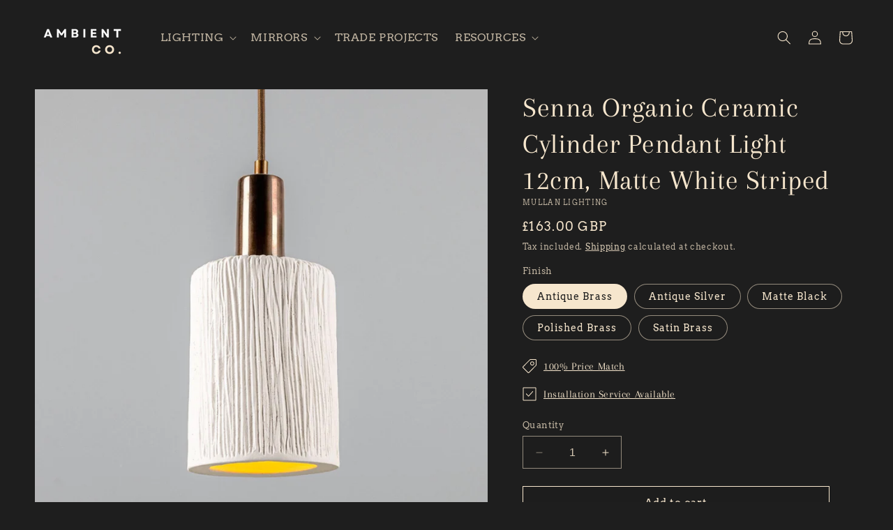

--- FILE ---
content_type: text/html; charset=utf-8
request_url: https://www.ambientco.co.uk/products/senna-organic-ceramic-cylinder-pendant-light-12cm-matte-white-striped
body_size: 68205
content:
<!doctype html>
<html class="no-js" lang="en">
  <head>
    <!-- Meta Pixel Code -->
<script>
!function(f,b,e,v,n,t,s)
{if(f.fbq)return;n=f.fbq=function(){n.callMethod?
n.callMethod.apply(n,arguments):n.queue.push(arguments)};
if(!f._fbq)f._fbq=n;n.push=n;n.loaded=!0;n.version='2.0';
n.queue=[];t=b.createElement(e);t.async=!0;
t.src=v;s=b.getElementsByTagName(e)[0];
s.parentNode.insertBefore(t,s)}(window, document,'script',
'https://connect.facebook.net/en_US/fbevents.js');
fbq('init', '547813224797099');
fbq('track', 'PageView');
</script>
<noscript><img height="1" width="1" style="display:none"
src="https://www.facebook.com/tr?id=547813224797099&ev=PageView&noscript=1"
/></noscript>
<!-- End Meta Pixel Code -->
<!-- Google Tag Manager -->
<script>(function(w,d,s,l,i){w[l]=w[l]||[];w[l].push({'gtm.start':
new Date().getTime(),event:'gtm.js'});var f=d.getElementsByTagName(s)[0],
j=d.createElement(s),dl=l!='dataLayer'?'&l='+l:'';j.async=true;j.src=
'https://www.googletagmanager.com/gtm.js?id='+i+dl;f.parentNode.insertBefore(j,f);
})(window,document,'script','dataLayer','GTM-TBSCLC9C');</script>
<!-- End Google Tag Manager -->
    
<!-- Google tag (gtag.js) -->
<script async src="https://www.googletagmanager.com/gtag/js?id=AW-16456725000"></script>
<script>
  window.dataLayer = window.dataLayer || [];
  function gtag(){dataLayer.push(arguments);}
  gtag('js', new Date());

  gtag('config', 'AW-16456725000');
</script>

    <style>
	.mobile-facets__header .mobile-facets__count {
		display: none !important;
	}
</style>
    <meta charset="utf-8">
    <meta http-equiv="X-UA-Compatible" content="IE=edge">
    <meta name="viewport" content="width=device-width,initial-scale=1">
    <meta name="theme-color" content="">
    <link rel="canonical" href="https://www.ambientco.co.uk/products/senna-organic-ceramic-cylinder-pendant-light-12cm-matte-white-striped"><link rel="icon" type="image/png" href="//www.ambientco.co.uk/cdn/shop/files/Ambient_co_16.png?crop=center&height=32&v=1698181095&width=32"><link rel="preconnect" href="https://fonts.shopifycdn.com" crossorigin><title>
      Senna Organic Ceramic Cylinder Pendant Light 12cm, Matte White Striped
 &ndash; Ambientco</title>

    
      <meta name="description" content="Elevate your space with the handcrafted Senna ceramic pendant light from Mullan. Inspired by the tropical Senna tree, this unique pendant features rustic markings and a crackled effect for a charming touch. Available in four brass finishes, the Senna pendant is a stunning addition to any interior. Experience the warmth and character of Mullan Village with the captivating Red Iron color finish.">
    

    

<meta property="og:site_name" content="Ambientco">
<meta property="og:url" content="https://www.ambientco.co.uk/products/senna-organic-ceramic-cylinder-pendant-light-12cm-matte-white-striped">
<meta property="og:title" content="Senna Organic Ceramic Cylinder Pendant Light 12cm, Matte White Striped">
<meta property="og:type" content="product">
<meta property="og:description" content="Elevate your space with the handcrafted Senna ceramic pendant light from Mullan. Inspired by the tropical Senna tree, this unique pendant features rustic markings and a crackled effect for a charming touch. Available in four brass finishes, the Senna pendant is a stunning addition to any interior. Experience the warmth and character of Mullan Village with the captivating Red Iron color finish."><meta property="og:image" content="http://www.ambientco.co.uk/cdn/shop/files/mlcmp085antbrs.jpg?v=1717779841">
  <meta property="og:image:secure_url" content="https://www.ambientco.co.uk/cdn/shop/files/mlcmp085antbrs.jpg?v=1717779841">
  <meta property="og:image:width" content="2328">
  <meta property="og:image:height" content="2328"><meta property="og:price:amount" content="163.00">
  <meta property="og:price:currency" content="GBP"><meta name="twitter:card" content="summary_large_image">
<meta name="twitter:title" content="Senna Organic Ceramic Cylinder Pendant Light 12cm, Matte White Striped">
<meta name="twitter:description" content="Elevate your space with the handcrafted Senna ceramic pendant light from Mullan. Inspired by the tropical Senna tree, this unique pendant features rustic markings and a crackled effect for a charming touch. Available in four brass finishes, the Senna pendant is a stunning addition to any interior. Experience the warmth and character of Mullan Village with the captivating Red Iron color finish.">


    <script src="//www.ambientco.co.uk/cdn/shop/t/15/assets/constants.js?v=58251544750838685771720725099" defer="defer"></script>
    <script src="//www.ambientco.co.uk/cdn/shop/t/15/assets/pubsub.js?v=158357773527763999511720725099" defer="defer"></script>
    <script src="//www.ambientco.co.uk/cdn/shop/t/15/assets/global.js?v=54939145903281508041720725099" defer="defer"></script><script src="//www.ambientco.co.uk/cdn/shop/t/15/assets/animations.js?v=88693664871331136111720725099" defer="defer"></script><script>window.performance && window.performance.mark && window.performance.mark('shopify.content_for_header.start');</script><meta name="google-site-verification" content="uJQyMABHBE-eOM-gvoJA-tkpJ_j-O8WZOFW9wXtcQOM">
<meta name="facebook-domain-verification" content="r595dwsey4thuu4ixkpop0dw5hagar">
<meta id="shopify-digital-wallet" name="shopify-digital-wallet" content="/77597606214/digital_wallets/dialog">
<meta name="shopify-checkout-api-token" content="fc47dcd3ca1f6920f5a2ff18c7687d99">
<meta id="in-context-paypal-metadata" data-shop-id="77597606214" data-venmo-supported="false" data-environment="production" data-locale="en_US" data-paypal-v4="true" data-currency="GBP">
<link rel="alternate" type="application/json+oembed" href="https://www.ambientco.co.uk/products/senna-organic-ceramic-cylinder-pendant-light-12cm-matte-white-striped.oembed">
<script async="async" src="/checkouts/internal/preloads.js?locale=en-GB"></script>
<script id="apple-pay-shop-capabilities" type="application/json">{"shopId":77597606214,"countryCode":"GB","currencyCode":"GBP","merchantCapabilities":["supports3DS"],"merchantId":"gid:\/\/shopify\/Shop\/77597606214","merchantName":"Ambientco","requiredBillingContactFields":["postalAddress","email","phone"],"requiredShippingContactFields":["postalAddress","email","phone"],"shippingType":"shipping","supportedNetworks":["visa","maestro","masterCard","amex","discover","elo"],"total":{"type":"pending","label":"Ambientco","amount":"1.00"},"shopifyPaymentsEnabled":true,"supportsSubscriptions":true}</script>
<script id="shopify-features" type="application/json">{"accessToken":"fc47dcd3ca1f6920f5a2ff18c7687d99","betas":["rich-media-storefront-analytics"],"domain":"www.ambientco.co.uk","predictiveSearch":true,"shopId":77597606214,"locale":"en"}</script>
<script>var Shopify = Shopify || {};
Shopify.shop = "038b4e.myshopify.com";
Shopify.locale = "en";
Shopify.currency = {"active":"GBP","rate":"1.0"};
Shopify.country = "GB";
Shopify.theme = {"name":"Published \u0026 Finalised Ambientco Website ","id":164201234758,"schema_name":"Dawn","schema_version":"11.0.0","theme_store_id":887,"role":"main"};
Shopify.theme.handle = "null";
Shopify.theme.style = {"id":null,"handle":null};
Shopify.cdnHost = "www.ambientco.co.uk/cdn";
Shopify.routes = Shopify.routes || {};
Shopify.routes.root = "/";</script>
<script type="module">!function(o){(o.Shopify=o.Shopify||{}).modules=!0}(window);</script>
<script>!function(o){function n(){var o=[];function n(){o.push(Array.prototype.slice.apply(arguments))}return n.q=o,n}var t=o.Shopify=o.Shopify||{};t.loadFeatures=n(),t.autoloadFeatures=n()}(window);</script>
<script id="shop-js-analytics" type="application/json">{"pageType":"product"}</script>
<script defer="defer" async type="module" src="//www.ambientco.co.uk/cdn/shopifycloud/shop-js/modules/v2/client.init-shop-cart-sync_BdyHc3Nr.en.esm.js"></script>
<script defer="defer" async type="module" src="//www.ambientco.co.uk/cdn/shopifycloud/shop-js/modules/v2/chunk.common_Daul8nwZ.esm.js"></script>
<script type="module">
  await import("//www.ambientco.co.uk/cdn/shopifycloud/shop-js/modules/v2/client.init-shop-cart-sync_BdyHc3Nr.en.esm.js");
await import("//www.ambientco.co.uk/cdn/shopifycloud/shop-js/modules/v2/chunk.common_Daul8nwZ.esm.js");

  window.Shopify.SignInWithShop?.initShopCartSync?.({"fedCMEnabled":true,"windoidEnabled":true});

</script>
<script>(function() {
  var isLoaded = false;
  function asyncLoad() {
    if (isLoaded) return;
    isLoaded = true;
    var urls = ["https:\/\/ecommplugins-scripts.trustpilot.com\/v2.1\/js\/header.min.js?settings=eyJrZXkiOiJ6bDJoQ1FBbkE5NmFLVnllIiwicyI6Im5vbmUifQ==\u0026v=2.5\u0026shop=038b4e.myshopify.com","https:\/\/ecommplugins-trustboxsettings.trustpilot.com\/038b4e.myshopify.com.js?settings=1701118009906\u0026shop=038b4e.myshopify.com","\/\/www.powr.io\/powr.js?powr-token=038b4e.myshopify.com\u0026external-type=shopify\u0026shop=038b4e.myshopify.com","https:\/\/static.klaviyo.com\/onsite\/js\/Wa8pSU\/klaviyo.js?company_id=Wa8pSU\u0026shop=038b4e.myshopify.com","https:\/\/cdn1.stamped.io\/files\/widget.min.js?shop=038b4e.myshopify.com"];
    for (var i = 0; i < urls.length; i++) {
      var s = document.createElement('script');
      s.type = 'text/javascript';
      s.async = true;
      s.src = urls[i];
      var x = document.getElementsByTagName('script')[0];
      x.parentNode.insertBefore(s, x);
    }
  };
  if(window.attachEvent) {
    window.attachEvent('onload', asyncLoad);
  } else {
    window.addEventListener('load', asyncLoad, false);
  }
})();</script>
<script id="__st">var __st={"a":77597606214,"offset":0,"reqid":"557fafb1-a1cb-45b3-9d83-5feaa088a2d1-1769006396","pageurl":"www.ambientco.co.uk\/products\/senna-organic-ceramic-cylinder-pendant-light-12cm-matte-white-striped","u":"f31af69bf3f1","p":"product","rtyp":"product","rid":8998377750854};</script>
<script>window.ShopifyPaypalV4VisibilityTracking = true;</script>
<script id="captcha-bootstrap">!function(){'use strict';const t='contact',e='account',n='new_comment',o=[[t,t],['blogs',n],['comments',n],[t,'customer']],c=[[e,'customer_login'],[e,'guest_login'],[e,'recover_customer_password'],[e,'create_customer']],r=t=>t.map((([t,e])=>`form[action*='/${t}']:not([data-nocaptcha='true']) input[name='form_type'][value='${e}']`)).join(','),a=t=>()=>t?[...document.querySelectorAll(t)].map((t=>t.form)):[];function s(){const t=[...o],e=r(t);return a(e)}const i='password',u='form_key',d=['recaptcha-v3-token','g-recaptcha-response','h-captcha-response',i],f=()=>{try{return window.sessionStorage}catch{return}},m='__shopify_v',_=t=>t.elements[u];function p(t,e,n=!1){try{const o=window.sessionStorage,c=JSON.parse(o.getItem(e)),{data:r}=function(t){const{data:e,action:n}=t;return t[m]||n?{data:e,action:n}:{data:t,action:n}}(c);for(const[e,n]of Object.entries(r))t.elements[e]&&(t.elements[e].value=n);n&&o.removeItem(e)}catch(o){console.error('form repopulation failed',{error:o})}}const l='form_type',E='cptcha';function T(t){t.dataset[E]=!0}const w=window,h=w.document,L='Shopify',v='ce_forms',y='captcha';let A=!1;((t,e)=>{const n=(g='f06e6c50-85a8-45c8-87d0-21a2b65856fe',I='https://cdn.shopify.com/shopifycloud/storefront-forms-hcaptcha/ce_storefront_forms_captcha_hcaptcha.v1.5.2.iife.js',D={infoText:'Protected by hCaptcha',privacyText:'Privacy',termsText:'Terms'},(t,e,n)=>{const o=w[L][v],c=o.bindForm;if(c)return c(t,g,e,D).then(n);var r;o.q.push([[t,g,e,D],n]),r=I,A||(h.body.append(Object.assign(h.createElement('script'),{id:'captcha-provider',async:!0,src:r})),A=!0)});var g,I,D;w[L]=w[L]||{},w[L][v]=w[L][v]||{},w[L][v].q=[],w[L][y]=w[L][y]||{},w[L][y].protect=function(t,e){n(t,void 0,e),T(t)},Object.freeze(w[L][y]),function(t,e,n,w,h,L){const[v,y,A,g]=function(t,e,n){const i=e?o:[],u=t?c:[],d=[...i,...u],f=r(d),m=r(i),_=r(d.filter((([t,e])=>n.includes(e))));return[a(f),a(m),a(_),s()]}(w,h,L),I=t=>{const e=t.target;return e instanceof HTMLFormElement?e:e&&e.form},D=t=>v().includes(t);t.addEventListener('submit',(t=>{const e=I(t);if(!e)return;const n=D(e)&&!e.dataset.hcaptchaBound&&!e.dataset.recaptchaBound,o=_(e),c=g().includes(e)&&(!o||!o.value);(n||c)&&t.preventDefault(),c&&!n&&(function(t){try{if(!f())return;!function(t){const e=f();if(!e)return;const n=_(t);if(!n)return;const o=n.value;o&&e.removeItem(o)}(t);const e=Array.from(Array(32),(()=>Math.random().toString(36)[2])).join('');!function(t,e){_(t)||t.append(Object.assign(document.createElement('input'),{type:'hidden',name:u})),t.elements[u].value=e}(t,e),function(t,e){const n=f();if(!n)return;const o=[...t.querySelectorAll(`input[type='${i}']`)].map((({name:t})=>t)),c=[...d,...o],r={};for(const[a,s]of new FormData(t).entries())c.includes(a)||(r[a]=s);n.setItem(e,JSON.stringify({[m]:1,action:t.action,data:r}))}(t,e)}catch(e){console.error('failed to persist form',e)}}(e),e.submit())}));const S=(t,e)=>{t&&!t.dataset[E]&&(n(t,e.some((e=>e===t))),T(t))};for(const o of['focusin','change'])t.addEventListener(o,(t=>{const e=I(t);D(e)&&S(e,y())}));const B=e.get('form_key'),M=e.get(l),P=B&&M;t.addEventListener('DOMContentLoaded',(()=>{const t=y();if(P)for(const e of t)e.elements[l].value===M&&p(e,B);[...new Set([...A(),...v().filter((t=>'true'===t.dataset.shopifyCaptcha))])].forEach((e=>S(e,t)))}))}(h,new URLSearchParams(w.location.search),n,t,e,['guest_login'])})(!0,!0)}();</script>
<script integrity="sha256-4kQ18oKyAcykRKYeNunJcIwy7WH5gtpwJnB7kiuLZ1E=" data-source-attribution="shopify.loadfeatures" defer="defer" src="//www.ambientco.co.uk/cdn/shopifycloud/storefront/assets/storefront/load_feature-a0a9edcb.js" crossorigin="anonymous"></script>
<script data-source-attribution="shopify.dynamic_checkout.dynamic.init">var Shopify=Shopify||{};Shopify.PaymentButton=Shopify.PaymentButton||{isStorefrontPortableWallets:!0,init:function(){window.Shopify.PaymentButton.init=function(){};var t=document.createElement("script");t.src="https://www.ambientco.co.uk/cdn/shopifycloud/portable-wallets/latest/portable-wallets.en.js",t.type="module",document.head.appendChild(t)}};
</script>
<script data-source-attribution="shopify.dynamic_checkout.buyer_consent">
  function portableWalletsHideBuyerConsent(e){var t=document.getElementById("shopify-buyer-consent"),n=document.getElementById("shopify-subscription-policy-button");t&&n&&(t.classList.add("hidden"),t.setAttribute("aria-hidden","true"),n.removeEventListener("click",e))}function portableWalletsShowBuyerConsent(e){var t=document.getElementById("shopify-buyer-consent"),n=document.getElementById("shopify-subscription-policy-button");t&&n&&(t.classList.remove("hidden"),t.removeAttribute("aria-hidden"),n.addEventListener("click",e))}window.Shopify?.PaymentButton&&(window.Shopify.PaymentButton.hideBuyerConsent=portableWalletsHideBuyerConsent,window.Shopify.PaymentButton.showBuyerConsent=portableWalletsShowBuyerConsent);
</script>
<script>
  function portableWalletsCleanup(e){e&&e.src&&console.error("Failed to load portable wallets script "+e.src);var t=document.querySelectorAll("shopify-accelerated-checkout .shopify-payment-button__skeleton, shopify-accelerated-checkout-cart .wallet-cart-button__skeleton"),e=document.getElementById("shopify-buyer-consent");for(let e=0;e<t.length;e++)t[e].remove();e&&e.remove()}function portableWalletsNotLoadedAsModule(e){e instanceof ErrorEvent&&"string"==typeof e.message&&e.message.includes("import.meta")&&"string"==typeof e.filename&&e.filename.includes("portable-wallets")&&(window.removeEventListener("error",portableWalletsNotLoadedAsModule),window.Shopify.PaymentButton.failedToLoad=e,"loading"===document.readyState?document.addEventListener("DOMContentLoaded",window.Shopify.PaymentButton.init):window.Shopify.PaymentButton.init())}window.addEventListener("error",portableWalletsNotLoadedAsModule);
</script>

<script type="module" src="https://www.ambientco.co.uk/cdn/shopifycloud/portable-wallets/latest/portable-wallets.en.js" onError="portableWalletsCleanup(this)" crossorigin="anonymous"></script>
<script nomodule>
  document.addEventListener("DOMContentLoaded", portableWalletsCleanup);
</script>

<link id="shopify-accelerated-checkout-styles" rel="stylesheet" media="screen" href="https://www.ambientco.co.uk/cdn/shopifycloud/portable-wallets/latest/accelerated-checkout-backwards-compat.css" crossorigin="anonymous">
<style id="shopify-accelerated-checkout-cart">
        #shopify-buyer-consent {
  margin-top: 1em;
  display: inline-block;
  width: 100%;
}

#shopify-buyer-consent.hidden {
  display: none;
}

#shopify-subscription-policy-button {
  background: none;
  border: none;
  padding: 0;
  text-decoration: underline;
  font-size: inherit;
  cursor: pointer;
}

#shopify-subscription-policy-button::before {
  box-shadow: none;
}

      </style>
<script id="sections-script" data-sections="header" defer="defer" src="//www.ambientco.co.uk/cdn/shop/t/15/compiled_assets/scripts.js?v=10800"></script>
<script>window.performance && window.performance.mark && window.performance.mark('shopify.content_for_header.end');</script>


    <style data-shopify>
      @font-face {
  font-family: Arvo;
  font-weight: 400;
  font-style: normal;
  font-display: swap;
  src: url("//www.ambientco.co.uk/cdn/fonts/arvo/arvo_n4.cf5897c91bef7f76bce9d45a5025155aa004d2c7.woff2") format("woff2"),
       url("//www.ambientco.co.uk/cdn/fonts/arvo/arvo_n4.1700444de931e038b31bac25071cca458ea16547.woff") format("woff");
}

      @font-face {
  font-family: Arvo;
  font-weight: 700;
  font-style: normal;
  font-display: swap;
  src: url("//www.ambientco.co.uk/cdn/fonts/arvo/arvo_n7.8f3c956fdc29536848b99e4058bb94c0bc6ff549.woff2") format("woff2"),
       url("//www.ambientco.co.uk/cdn/fonts/arvo/arvo_n7.47184f58e3525193269c42cd7e67b9778a00317a.woff") format("woff");
}

      @font-face {
  font-family: Arvo;
  font-weight: 400;
  font-style: italic;
  font-display: swap;
  src: url("//www.ambientco.co.uk/cdn/fonts/arvo/arvo_i4.d8127b51e6cc2b3be203c5afba45a1844d95ceb5.woff2") format("woff2"),
       url("//www.ambientco.co.uk/cdn/fonts/arvo/arvo_i4.4be28d65a96908a2cecf22de59a141ec7337fa89.woff") format("woff");
}

      @font-face {
  font-family: Arvo;
  font-weight: 700;
  font-style: italic;
  font-display: swap;
  src: url("//www.ambientco.co.uk/cdn/fonts/arvo/arvo_i7.a73955a3590c79e1cab6b631a00eae6de44d08f9.woff2") format("woff2"),
       url("//www.ambientco.co.uk/cdn/fonts/arvo/arvo_i7.cc1c0f2d70931ac3bcbb67c2f96e807a26f9adaf.woff") format("woff");
}

      @font-face {
  font-family: Arapey;
  font-weight: 400;
  font-style: normal;
  font-display: swap;
  src: url("//www.ambientco.co.uk/cdn/fonts/arapey/arapey_n4.f34340ab9c56baa7f8accf674e253407b725d12c.woff2") format("woff2"),
       url("//www.ambientco.co.uk/cdn/fonts/arapey/arapey_n4.003d1426f62522643e43e1d3072a2e7d1ab78130.woff") format("woff");
}


      
        :root,
        .color-background-1 {
          --color-background: 30,30,30;
        
          --gradient-background: #1e1e1e;
        
        --color-foreground: 247,231,206;
        --color-shadow: 18,18,18;
        --color-button: 247,231,206;
        --color-button-text: 0,0,0;
        --color-secondary-button: 30,30,30;
        --color-secondary-button-text: 247,231,206;
        --color-link: 247,231,206;
        --color-badge-foreground: 247,231,206;
        --color-badge-background: 30,30,30;
        --color-badge-border: 247,231,206;
        --payment-terms-background-color: rgb(30 30 30);
      }
      
        
        .color-background-2 {
          --color-background: 0,0,0;
        
          --gradient-background: rgba(0,0,0,0);
        
        --color-foreground: 247,231,206;
        --color-shadow: 18,18,18;
        --color-button: 18,18,18;
        --color-button-text: 243,243,243;
        --color-secondary-button: 0,0,0;
        --color-secondary-button-text: 18,18,18;
        --color-link: 18,18,18;
        --color-badge-foreground: 247,231,206;
        --color-badge-background: 0,0,0;
        --color-badge-border: 247,231,206;
        --payment-terms-background-color: rgb(0 0 0);
      }
      
        
        .color-inverse {
          --color-background: 18,18,18;
        
          --gradient-background: #121212;
        
        --color-foreground: 255,255,255;
        --color-shadow: 18,18,18;
        --color-button: 255,255,255;
        --color-button-text: 0,0,0;
        --color-secondary-button: 18,18,18;
        --color-secondary-button-text: 255,255,255;
        --color-link: 255,255,255;
        --color-badge-foreground: 255,255,255;
        --color-badge-background: 18,18,18;
        --color-badge-border: 255,255,255;
        --payment-terms-background-color: rgb(18 18 18);
      }
      
        
        .color-accent-1 {
          --color-background: 30,30,30;
        
          --gradient-background: #1e1e1e;
        
        --color-foreground: 247,231,206;
        --color-shadow: 35,35,35;
        --color-button: 247,231,206;
        --color-button-text: 18,18,18;
        --color-secondary-button: 30,30,30;
        --color-secondary-button-text: 247,231,206;
        --color-link: 247,231,206;
        --color-badge-foreground: 247,231,206;
        --color-badge-background: 30,30,30;
        --color-badge-border: 247,231,206;
        --payment-terms-background-color: rgb(30 30 30);
      }
      
        
        .color-accent-2 {
          --color-background: 30,30,30;
        
          --gradient-background: #1e1e1e;
        
        --color-foreground: 255,255,255;
        --color-shadow: 30,30,30;
        --color-button: 255,255,255;
        --color-button-text: 51,79,180;
        --color-secondary-button: 30,30,30;
        --color-secondary-button-text: 255,255,255;
        --color-link: 255,255,255;
        --color-badge-foreground: 255,255,255;
        --color-badge-background: 30,30,30;
        --color-badge-border: 255,255,255;
        --payment-terms-background-color: rgb(30 30 30);
      }
      

      body, .color-background-1, .color-background-2, .color-inverse, .color-accent-1, .color-accent-2 {
        color: rgba(var(--color-foreground), 0.75);
        background-color: rgb(var(--color-background));
      }

      :root {
        --font-body-family: Arvo, serif;
        --font-body-style: normal;
        --font-body-weight: 400;
        --font-body-weight-bold: 700;

        --font-heading-family: Arapey, serif;
        --font-heading-style: normal;
        --font-heading-weight: 400;

        --font-body-scale: 1.0;
        --font-heading-scale: 1.0;

        --media-padding: px;
        --media-border-opacity: 0.05;
        --media-border-width: 1px;
        --media-radius: 0px;
        --media-shadow-opacity: 0.0;
        --media-shadow-horizontal-offset: 0px;
        --media-shadow-vertical-offset: 4px;
        --media-shadow-blur-radius: 5px;
        --media-shadow-visible: 0;

        --page-width: 130rem;
        --page-width-margin: 0rem;

        --product-card-image-padding: 0.0rem;
        --product-card-corner-radius: 0.0rem;
        --product-card-text-alignment: left;
        --product-card-border-width: 0.0rem;
        --product-card-border-opacity: 0.1;
        --product-card-shadow-opacity: 0.0;
        --product-card-shadow-visible: 0;
        --product-card-shadow-horizontal-offset: 0.0rem;
        --product-card-shadow-vertical-offset: 0.4rem;
        --product-card-shadow-blur-radius: 0.5rem;

        --collection-card-image-padding: 0.0rem;
        --collection-card-corner-radius: 0.0rem;
        --collection-card-text-alignment: left;
        --collection-card-border-width: 0.0rem;
        --collection-card-border-opacity: 0.1;
        --collection-card-shadow-opacity: 0.0;
        --collection-card-shadow-visible: 0;
        --collection-card-shadow-horizontal-offset: 0.0rem;
        --collection-card-shadow-vertical-offset: 0.4rem;
        --collection-card-shadow-blur-radius: 0.5rem;

        --blog-card-image-padding: 0.0rem;
        --blog-card-corner-radius: 0.0rem;
        --blog-card-text-alignment: left;
        --blog-card-border-width: 0.0rem;
        --blog-card-border-opacity: 0.1;
        --blog-card-shadow-opacity: 0.0;
        --blog-card-shadow-visible: 0;
        --blog-card-shadow-horizontal-offset: 0.0rem;
        --blog-card-shadow-vertical-offset: 0.4rem;
        --blog-card-shadow-blur-radius: 0.5rem;

        --badge-corner-radius: 4.0rem;

        --popup-border-width: 1px;
        --popup-border-opacity: 0.1;
        --popup-corner-radius: 0px;
        --popup-shadow-opacity: 0.1;
        --popup-shadow-horizontal-offset: 0px;
        --popup-shadow-vertical-offset: 4px;
        --popup-shadow-blur-radius: 5px;

        --drawer-border-width: 0px;
        --drawer-border-opacity: 0.1;
        --drawer-shadow-opacity: 0.1;
        --drawer-shadow-horizontal-offset: 0px;
        --drawer-shadow-vertical-offset: 4px;
        --drawer-shadow-blur-radius: 5px;

        --spacing-sections-desktop: 0px;
        --spacing-sections-mobile: 0px;

        --grid-desktop-vertical-spacing: 8px;
        --grid-desktop-horizontal-spacing: 8px;
        --grid-mobile-vertical-spacing: 4px;
        --grid-mobile-horizontal-spacing: 4px;

        --text-boxes-border-opacity: 0.1;
        --text-boxes-border-width: 0px;
        --text-boxes-radius: 0px;
        --text-boxes-shadow-opacity: 0.0;
        --text-boxes-shadow-visible: 0;
        --text-boxes-shadow-horizontal-offset: 0px;
        --text-boxes-shadow-vertical-offset: 4px;
        --text-boxes-shadow-blur-radius: 5px;

        --buttons-radius: 0px;
        --buttons-radius-outset: 0px;
        --buttons-border-width: 1px;
        --buttons-border-opacity: 1.0;
        --buttons-shadow-opacity: 0.0;
        --buttons-shadow-visible: 0;
        --buttons-shadow-horizontal-offset: 0px;
        --buttons-shadow-vertical-offset: 4px;
        --buttons-shadow-blur-radius: 5px;
        --buttons-border-offset: 0px;

        --inputs-radius: 0px;
        --inputs-border-width: 1px;
        --inputs-border-opacity: 0.55;
        --inputs-shadow-opacity: 0.0;
        --inputs-shadow-horizontal-offset: 0px;
        --inputs-margin-offset: 0px;
        --inputs-shadow-vertical-offset: 4px;
        --inputs-shadow-blur-radius: 5px;
        --inputs-radius-outset: 0px;

        --variant-pills-radius: 40px;
        --variant-pills-border-width: 1px;
        --variant-pills-border-opacity: 0.55;
        --variant-pills-shadow-opacity: 0.0;
        --variant-pills-shadow-horizontal-offset: 0px;
        --variant-pills-shadow-vertical-offset: 4px;
        --variant-pills-shadow-blur-radius: 5px;
      }

      *,
      *::before,
      *::after {
        box-sizing: inherit;
      }

      html {
        box-sizing: border-box;
        font-size: calc(var(--font-body-scale) * 62.5%);
        height: 100%;
      }

      body {
        display: grid;
        grid-template-rows: auto auto 1fr auto;
        grid-template-columns: 100%;
        min-height: 100%;
        margin: 0;
        font-size: 1.5rem;
        letter-spacing: 0.06rem;
        line-height: calc(1 + 0.8 / var(--font-body-scale));
        font-family: var(--font-body-family);
        font-style: var(--font-body-style);
        font-weight: var(--font-body-weight);
      }

      @media screen and (min-width: 750px) {
        body {
          font-size: 1.6rem;
        }
      }
    </style>

    <link href="//www.ambientco.co.uk/cdn/shop/t/15/assets/base.css?v=175003121461728908891733772415" rel="stylesheet" type="text/css" media="all" />
<link rel="preload" as="font" href="//www.ambientco.co.uk/cdn/fonts/arvo/arvo_n4.cf5897c91bef7f76bce9d45a5025155aa004d2c7.woff2" type="font/woff2" crossorigin><link rel="preload" as="font" href="//www.ambientco.co.uk/cdn/fonts/arapey/arapey_n4.f34340ab9c56baa7f8accf674e253407b725d12c.woff2" type="font/woff2" crossorigin><link href="//www.ambientco.co.uk/cdn/shop/t/15/assets/component-localization-form.css?v=143319823105703127341720725099" rel="stylesheet" type="text/css" media="all" />
      <script src="//www.ambientco.co.uk/cdn/shop/t/15/assets/localization-form.js?v=161644695336821385561720725099" defer="defer"></script><link
        rel="stylesheet"
        href="//www.ambientco.co.uk/cdn/shop/t/15/assets/component-predictive-search.css?v=118923337488134913561720725099"
        media="print"
        onload="this.media='all'"
      ><script>
      document.documentElement.className = document.documentElement.className.replace('no-js', 'js');
      if (Shopify.designMode) {
        document.documentElement.classList.add('shopify-design-mode');
      }
    </script>
  


<!-- BEGIN app block: shopify://apps/pagefly-page-builder/blocks/app-embed/83e179f7-59a0-4589-8c66-c0dddf959200 -->

<!-- BEGIN app snippet: pagefly-cro-ab-testing-main -->







<script>
  ;(function () {
    const url = new URL(window.location)
    const viewParam = url.searchParams.get('view')
    if (viewParam && viewParam.includes('variant-pf-')) {
      url.searchParams.set('pf_v', viewParam)
      url.searchParams.delete('view')
      window.history.replaceState({}, '', url)
    }
  })()
</script>



<script type='module'>
  
  window.PAGEFLY_CRO = window.PAGEFLY_CRO || {}

  window.PAGEFLY_CRO['data_debug'] = {
    original_template_suffix: "mullan",
    allow_ab_test: false,
    ab_test_start_time: 0,
    ab_test_end_time: 0,
    today_date_time: 1769006396000,
  }
  window.PAGEFLY_CRO['GA4'] = { enabled: false}
</script>

<!-- END app snippet -->








  <script src='https://cdn.shopify.com/extensions/019bb4f9-aed6-78a3-be91-e9d44663e6bf/pagefly-page-builder-215/assets/pagefly-helper.js' defer='defer'></script>

  <script src='https://cdn.shopify.com/extensions/019bb4f9-aed6-78a3-be91-e9d44663e6bf/pagefly-page-builder-215/assets/pagefly-general-helper.js' defer='defer'></script>

  <script src='https://cdn.shopify.com/extensions/019bb4f9-aed6-78a3-be91-e9d44663e6bf/pagefly-page-builder-215/assets/pagefly-snap-slider.js' defer='defer'></script>

  <script src='https://cdn.shopify.com/extensions/019bb4f9-aed6-78a3-be91-e9d44663e6bf/pagefly-page-builder-215/assets/pagefly-slideshow-v3.js' defer='defer'></script>

  <script src='https://cdn.shopify.com/extensions/019bb4f9-aed6-78a3-be91-e9d44663e6bf/pagefly-page-builder-215/assets/pagefly-slideshow-v4.js' defer='defer'></script>

  <script src='https://cdn.shopify.com/extensions/019bb4f9-aed6-78a3-be91-e9d44663e6bf/pagefly-page-builder-215/assets/pagefly-glider.js' defer='defer'></script>

  <script src='https://cdn.shopify.com/extensions/019bb4f9-aed6-78a3-be91-e9d44663e6bf/pagefly-page-builder-215/assets/pagefly-slideshow-v1-v2.js' defer='defer'></script>

  <script src='https://cdn.shopify.com/extensions/019bb4f9-aed6-78a3-be91-e9d44663e6bf/pagefly-page-builder-215/assets/pagefly-product-media.js' defer='defer'></script>

  <script src='https://cdn.shopify.com/extensions/019bb4f9-aed6-78a3-be91-e9d44663e6bf/pagefly-page-builder-215/assets/pagefly-product.js' defer='defer'></script>


<script id='pagefly-helper-data' type='application/json'>
  {
    "page_optimization": {
      "assets_prefetching": false
    },
    "elements_asset_mapper": {
      "Accordion": "https://cdn.shopify.com/extensions/019bb4f9-aed6-78a3-be91-e9d44663e6bf/pagefly-page-builder-215/assets/pagefly-accordion.js",
      "Accordion3": "https://cdn.shopify.com/extensions/019bb4f9-aed6-78a3-be91-e9d44663e6bf/pagefly-page-builder-215/assets/pagefly-accordion3.js",
      "CountDown": "https://cdn.shopify.com/extensions/019bb4f9-aed6-78a3-be91-e9d44663e6bf/pagefly-page-builder-215/assets/pagefly-countdown.js",
      "GMap1": "https://cdn.shopify.com/extensions/019bb4f9-aed6-78a3-be91-e9d44663e6bf/pagefly-page-builder-215/assets/pagefly-gmap.js",
      "GMap2": "https://cdn.shopify.com/extensions/019bb4f9-aed6-78a3-be91-e9d44663e6bf/pagefly-page-builder-215/assets/pagefly-gmap.js",
      "GMapBasicV2": "https://cdn.shopify.com/extensions/019bb4f9-aed6-78a3-be91-e9d44663e6bf/pagefly-page-builder-215/assets/pagefly-gmap.js",
      "GMapAdvancedV2": "https://cdn.shopify.com/extensions/019bb4f9-aed6-78a3-be91-e9d44663e6bf/pagefly-page-builder-215/assets/pagefly-gmap.js",
      "HTML.Video": "https://cdn.shopify.com/extensions/019bb4f9-aed6-78a3-be91-e9d44663e6bf/pagefly-page-builder-215/assets/pagefly-htmlvideo.js",
      "HTML.Video2": "https://cdn.shopify.com/extensions/019bb4f9-aed6-78a3-be91-e9d44663e6bf/pagefly-page-builder-215/assets/pagefly-htmlvideo2.js",
      "HTML.Video3": "https://cdn.shopify.com/extensions/019bb4f9-aed6-78a3-be91-e9d44663e6bf/pagefly-page-builder-215/assets/pagefly-htmlvideo2.js",
      "BackgroundVideo": "https://cdn.shopify.com/extensions/019bb4f9-aed6-78a3-be91-e9d44663e6bf/pagefly-page-builder-215/assets/pagefly-htmlvideo2.js",
      "Instagram": "https://cdn.shopify.com/extensions/019bb4f9-aed6-78a3-be91-e9d44663e6bf/pagefly-page-builder-215/assets/pagefly-instagram.js",
      "Instagram2": "https://cdn.shopify.com/extensions/019bb4f9-aed6-78a3-be91-e9d44663e6bf/pagefly-page-builder-215/assets/pagefly-instagram.js",
      "Insta3": "https://cdn.shopify.com/extensions/019bb4f9-aed6-78a3-be91-e9d44663e6bf/pagefly-page-builder-215/assets/pagefly-instagram3.js",
      "Tabs": "https://cdn.shopify.com/extensions/019bb4f9-aed6-78a3-be91-e9d44663e6bf/pagefly-page-builder-215/assets/pagefly-tab.js",
      "Tabs3": "https://cdn.shopify.com/extensions/019bb4f9-aed6-78a3-be91-e9d44663e6bf/pagefly-page-builder-215/assets/pagefly-tab3.js",
      "ProductBox": "https://cdn.shopify.com/extensions/019bb4f9-aed6-78a3-be91-e9d44663e6bf/pagefly-page-builder-215/assets/pagefly-cart.js",
      "FBPageBox2": "https://cdn.shopify.com/extensions/019bb4f9-aed6-78a3-be91-e9d44663e6bf/pagefly-page-builder-215/assets/pagefly-facebook.js",
      "FBLikeButton2": "https://cdn.shopify.com/extensions/019bb4f9-aed6-78a3-be91-e9d44663e6bf/pagefly-page-builder-215/assets/pagefly-facebook.js",
      "TwitterFeed2": "https://cdn.shopify.com/extensions/019bb4f9-aed6-78a3-be91-e9d44663e6bf/pagefly-page-builder-215/assets/pagefly-twitter.js",
      "Paragraph4": "https://cdn.shopify.com/extensions/019bb4f9-aed6-78a3-be91-e9d44663e6bf/pagefly-page-builder-215/assets/pagefly-paragraph4.js",

      "AliReviews": "https://cdn.shopify.com/extensions/019bb4f9-aed6-78a3-be91-e9d44663e6bf/pagefly-page-builder-215/assets/pagefly-3rd-elements.js",
      "BackInStock": "https://cdn.shopify.com/extensions/019bb4f9-aed6-78a3-be91-e9d44663e6bf/pagefly-page-builder-215/assets/pagefly-3rd-elements.js",
      "GloboBackInStock": "https://cdn.shopify.com/extensions/019bb4f9-aed6-78a3-be91-e9d44663e6bf/pagefly-page-builder-215/assets/pagefly-3rd-elements.js",
      "GrowaveWishlist": "https://cdn.shopify.com/extensions/019bb4f9-aed6-78a3-be91-e9d44663e6bf/pagefly-page-builder-215/assets/pagefly-3rd-elements.js",
      "InfiniteOptionsShopPad": "https://cdn.shopify.com/extensions/019bb4f9-aed6-78a3-be91-e9d44663e6bf/pagefly-page-builder-215/assets/pagefly-3rd-elements.js",
      "InkybayProductPersonalizer": "https://cdn.shopify.com/extensions/019bb4f9-aed6-78a3-be91-e9d44663e6bf/pagefly-page-builder-215/assets/pagefly-3rd-elements.js",
      "LimeSpot": "https://cdn.shopify.com/extensions/019bb4f9-aed6-78a3-be91-e9d44663e6bf/pagefly-page-builder-215/assets/pagefly-3rd-elements.js",
      "Loox": "https://cdn.shopify.com/extensions/019bb4f9-aed6-78a3-be91-e9d44663e6bf/pagefly-page-builder-215/assets/pagefly-3rd-elements.js",
      "Opinew": "https://cdn.shopify.com/extensions/019bb4f9-aed6-78a3-be91-e9d44663e6bf/pagefly-page-builder-215/assets/pagefly-3rd-elements.js",
      "Powr": "https://cdn.shopify.com/extensions/019bb4f9-aed6-78a3-be91-e9d44663e6bf/pagefly-page-builder-215/assets/pagefly-3rd-elements.js",
      "ProductReviews": "https://cdn.shopify.com/extensions/019bb4f9-aed6-78a3-be91-e9d44663e6bf/pagefly-page-builder-215/assets/pagefly-3rd-elements.js",
      "PushOwl": "https://cdn.shopify.com/extensions/019bb4f9-aed6-78a3-be91-e9d44663e6bf/pagefly-page-builder-215/assets/pagefly-3rd-elements.js",
      "ReCharge": "https://cdn.shopify.com/extensions/019bb4f9-aed6-78a3-be91-e9d44663e6bf/pagefly-page-builder-215/assets/pagefly-3rd-elements.js",
      "Rivyo": "https://cdn.shopify.com/extensions/019bb4f9-aed6-78a3-be91-e9d44663e6bf/pagefly-page-builder-215/assets/pagefly-3rd-elements.js",
      "TrackingMore": "https://cdn.shopify.com/extensions/019bb4f9-aed6-78a3-be91-e9d44663e6bf/pagefly-page-builder-215/assets/pagefly-3rd-elements.js",
      "Vitals": "https://cdn.shopify.com/extensions/019bb4f9-aed6-78a3-be91-e9d44663e6bf/pagefly-page-builder-215/assets/pagefly-3rd-elements.js",
      "Wiser": "https://cdn.shopify.com/extensions/019bb4f9-aed6-78a3-be91-e9d44663e6bf/pagefly-page-builder-215/assets/pagefly-3rd-elements.js"
    },
    "custom_elements_mapper": {
      "pf-click-action-element": "https://cdn.shopify.com/extensions/019bb4f9-aed6-78a3-be91-e9d44663e6bf/pagefly-page-builder-215/assets/pagefly-click-action-element.js",
      "pf-dialog-element": "https://cdn.shopify.com/extensions/019bb4f9-aed6-78a3-be91-e9d44663e6bf/pagefly-page-builder-215/assets/pagefly-dialog-element.js"
    }
  }
</script>


<!-- END app block --><!-- BEGIN app block: shopify://apps/instafeed/blocks/head-block/c447db20-095d-4a10-9725-b5977662c9d5 --><link rel="preconnect" href="https://cdn.nfcube.com/">
<link rel="preconnect" href="https://scontent.cdninstagram.com/">


  <script>
    document.addEventListener('DOMContentLoaded', function () {
      let instafeedScript = document.createElement('script');

      
        instafeedScript.src = 'https://cdn.nfcube.com/instafeed-ab70a372005542acad6371512503213d.js';
      

      document.body.appendChild(instafeedScript);
    });
  </script>





<!-- END app block --><!-- BEGIN app block: shopify://apps/powerful-form-builder/blocks/app-embed/e4bcb1eb-35b2-42e6-bc37-bfe0e1542c9d --><script type="text/javascript" hs-ignore data-cookieconsent="ignore">
  var Globo = Globo || {};
  var globoFormbuilderRecaptchaInit = function(){};
  var globoFormbuilderHcaptchaInit = function(){};
  window.Globo.FormBuilder = window.Globo.FormBuilder || {};
  window.Globo.FormBuilder.shop = {"configuration":{"money_format":"£{{amount}}"},"pricing":{"features":{"bulkOrderForm":false,"cartForm":false,"fileUpload":2,"removeCopyright":false,"restrictedEmailDomains":false}},"settings":{"copyright":"Powered by <a href=\"https://globosoftware.net\" target=\"_blank\">Globo</a> <a href=\"https://apps.shopify.com/form-builder-contact-form\" target=\"_blank\">Form</a>","hideWaterMark":false,"reCaptcha":{"recaptchaType":"v2","siteKey":false,"languageCode":"en"},"hCaptcha":{"siteKey":false},"scrollTop":false,"customCssCode":"","customCssEnabled":false,"additionalColumns":[]},"encryption_form_id":1,"url":"https://app.powerfulform.com/","CDN_URL":"https://dxo9oalx9qc1s.cloudfront.net"};

  if(window.Globo.FormBuilder.shop.settings.customCssEnabled && window.Globo.FormBuilder.shop.settings.customCssCode){
    const customStyle = document.createElement('style');
    customStyle.type = 'text/css';
    customStyle.innerHTML = window.Globo.FormBuilder.shop.settings.customCssCode;
    document.head.appendChild(customStyle);
  }

  window.Globo.FormBuilder.forms = [];
    
      
      
      
      window.Globo.FormBuilder.forms[60951] = {"60951":{"elements":[{"id":"group-1","type":"group","label":"Page 1","description":"","elements":[{"id":"text-1","type":"text","label":{"en":"First Name","vi":"Your Name"},"placeholder":{"en":"First Name","vi":"Your Name"},"description":null,"hideLabel":false,"required":true,"columnWidth":50},{"id":"text","type":"text","label":{"en":"Last Name","vi":"Your Name"},"placeholder":{"en":"Last Name","vi":"Your Name"},"description":null,"hideLabel":false,"required":true,"columnWidth":50,"conditionalField":false},{"id":"email","type":"email","label":"Email","placeholder":"Email","description":null,"hideLabel":false,"required":true,"columnWidth":50,"conditionalField":false,"displayType":"show","displayRules":[{"field":"","relation":"equal","condition":""}]},{"id":"phone-1","type":"phone","label":{"en":"Phone","vi":"Phone"},"placeholder":"","description":"","validatePhone":false,"onlyShowFlag":false,"defaultCountryCode":"auto","limitCharacters":false,"characters":100,"hideLabel":false,"keepPositionLabel":false,"columnWidth":50,"displayType":"show","displayDisjunctive":false,"conditionalField":false,"required":true,"displayRules":[{"field":"","relation":"equal","condition":""}]},{"id":"text-2","type":"text","label":{"en":"Position "},"placeholder":"","description":"","limitCharacters":false,"characters":100,"hideLabel":false,"keepPositionLabel":false,"columnWidth":50,"displayType":"show","displayDisjunctive":false,"conditionalField":false,"required":true},{"id":"text-3","type":"text","label":{"en":"Company name "},"placeholder":"","description":"","limitCharacters":false,"characters":100,"hideLabel":false,"keepPositionLabel":false,"columnWidth":50,"displayType":"show","displayDisjunctive":false,"conditionalField":false,"required":true},{"id":"text-4","type":"text","label":{"en":"Company website "},"placeholder":"","description":"","limitCharacters":false,"characters":100,"hideLabel":false,"keepPositionLabel":false,"columnWidth":50,"displayType":"show","displayDisjunctive":false,"conditionalField":false},{"id":"text-5","type":"text","label":{"en":"Company registration number"},"placeholder":"","description":"","limitCharacters":false,"characters":100,"hideLabel":false,"keepPositionLabel":false,"columnWidth":50,"displayType":"show","displayDisjunctive":false,"conditionalField":false,"required":true},{"id":"textarea","type":"textarea","label":{"en":"Please provide additional details about your company"},"placeholder":{"en":""},"description":null,"hideLabel":false,"required":true,"columnWidth":100,"conditionalField":false}]}],"errorMessage":{"required":"{{ label | capitalize }} is required","minSelections":"Please choose at least {{ min_selections }} options","maxSelections":"Please choose at maximum of {{ max_selections }} options","exactlySelections":"Please choose exactly {{ exact_selections }} options","invalid":"Invalid","invalidName":"Invalid name","invalidEmail":"Email address is invalid","restrictedEmailDomain":"This email domain is restricted","invalidURL":"Invalid url","invalidPhone":"Invalid phone","invalidNumber":"Invalid number","invalidPassword":"Invalid password","confirmPasswordNotMatch":"Confirmed password doesn't match","customerAlreadyExists":"Customer already exists","keyAlreadyExists":"Data already exists","fileSizeLimit":"File size limit","fileNotAllowed":"File not allowed","requiredCaptcha":"Required captcha","requiredProducts":"Please select product","limitQuantity":"The number of products left in stock has been exceeded","shopifyInvalidPhone":"phone - Enter a valid phone number to use this delivery method","shopifyPhoneHasAlready":"phone - Phone has already been taken","shopifyInvalidProvice":"addresses.province - is not valid","otherError":"Something went wrong, please try again"},"appearance":{"layout":"default","width":600,"style":"material_filled","mainColor":"rgba(46,78,73,1)","floatingIcon":"\u003csvg aria-hidden=\"true\" focusable=\"false\" data-prefix=\"far\" data-icon=\"envelope\" class=\"svg-inline--fa fa-envelope fa-w-16\" role=\"img\" xmlns=\"http:\/\/www.w3.org\/2000\/svg\" viewBox=\"0 0 512 512\"\u003e\u003cpath fill=\"currentColor\" d=\"M464 64H48C21.49 64 0 85.49 0 112v288c0 26.51 21.49 48 48 48h416c26.51 0 48-21.49 48-48V112c0-26.51-21.49-48-48-48zm0 48v40.805c-22.422 18.259-58.168 46.651-134.587 106.49-16.841 13.247-50.201 45.072-73.413 44.701-23.208.375-56.579-31.459-73.413-44.701C106.18 199.465 70.425 171.067 48 152.805V112h416zM48 400V214.398c22.914 18.251 55.409 43.862 104.938 82.646 21.857 17.205 60.134 55.186 103.062 54.955 42.717.231 80.509-37.199 103.053-54.947 49.528-38.783 82.032-64.401 104.947-82.653V400H48z\"\u003e\u003c\/path\u003e\u003c\/svg\u003e","floatingText":null,"displayOnAllPage":false,"formType":"normalForm","background":"color","backgroundColor":"#fff","descriptionColor":"#6c757d","headingColor":"#000","labelColor":"#1c1c1c","optionColor":"#000","paragraphBackground":"#fff","paragraphColor":"#000","theme_design":false,"font":{"family":"Almarai","variant":"regular"},"colorScheme":{"solidButton":{"red":247,"green":231,"blue":206},"solidButtonLabel":{"red":30,"green":30,"blue":30},"text":{"red":247,"green":231,"blue":206},"outlineButton":{"red":247,"green":231,"blue":206},"background":{"red":30,"green":30,"blue":30}},"imageLayout":"none","fontSize":"medium"},"afterSubmit":{"action":"clearForm","title":"Thanks for getting in touch!","message":"\u003cp\u003eWe appreciate you contacting us. One of our colleagues will get back in touch with you soon!\u003c\/p\u003e\u003cp\u003e\u003cbr\u003e\u003c\/p\u003e\u003cp\u003eHave a great day!\u003c\/p\u003e","redirectUrl":null},"footer":{"description":null,"previousText":"Previous","nextText":"Next","submitText":"Submit","submitFullWidth":true},"header":{"active":true,"title":{"en":"Ambientco Trade Application "},"description":{"en":"\u003cp\u003eSubmit your application and we'll get back to you shortly.\u003c\/p\u003e"},"headerAlignment":"center"},"isStepByStepForm":true,"publish":{"requiredLogin":false,"requiredLoginMessage":"Please \u003ca href='\/account\/login' title='login'\u003elogin\u003c\/a\u003e to continue"},"reCaptcha":{"enable":false},"html":"\n\u003cdiv class=\"globo-form default-form globo-form-id-60951 \" data-locale=\"en\" \u003e\n\n\u003cstyle\u003e\n\n\n    \n        \n        @import url('https:\/\/fonts.googleapis.com\/css?family=Almarai:ital,wght@0,400');\n    \n\n    :root .globo-form-app[data-id=\"60951\"]{\n        \n        --gfb-color-solidButton: 247,231,206;\n        --gfb-color-solidButtonColor: rgb(var(--gfb-color-solidButton));\n        --gfb-color-solidButtonLabel: 30,30,30;\n        --gfb-color-solidButtonLabelColor: rgb(var(--gfb-color-solidButtonLabel));\n        --gfb-color-text: 247,231,206;\n        --gfb-color-textColor: rgb(var(--gfb-color-text));\n        --gfb-color-outlineButton: 247,231,206;\n        --gfb-color-outlineButtonColor: rgb(var(--gfb-color-outlineButton));\n        --gfb-color-background: 30,30,30;\n        --gfb-color-backgroundColor: rgb(var(--gfb-color-background));\n        \n        --gfb-main-color: rgba(46,78,73,1);\n        --gfb-primary-color: var(--gfb-color-solidButtonColor, var(--gfb-main-color));\n        --gfb-primary-text-color: var(--gfb-color-solidButtonLabelColor, #FFF);\n        --gfb-form-width: 600px;\n        --gfb-font-family: inherit;\n        --gfb-font-style: inherit;\n        --gfb--image: 40%;\n        --gfb-image-ratio-draft: var(--gfb--image);\n        --gfb-image-ratio: var(--gfb-image-ratio-draft);\n        \n        \n        --gfb-font-family: \"Almarai\";\n        --gfb-font-weight: normal;\n        --gfb-font-style: normal;\n        \n        --gfb-bg-temp-color: #FFF;\n        --gfb-bg-position: ;\n        \n            --gfb-bg-temp-color: #fff;\n        \n        --gfb-bg-color: var(--gfb-color-backgroundColor, var(--gfb-bg-temp-color));\n        \n    }\n    \n.globo-form-id-60951 .globo-form-app{\n    max-width: 600px;\n    width: -webkit-fill-available;\n    \n    background-color: var(--gfb-bg-color);\n    \n    \n}\n\n.globo-form-id-60951 .globo-form-app .globo-heading{\n    color: var(--gfb-color-textColor, #000)\n}\n\n\n.globo-form-id-60951 .globo-form-app .header {\n    text-align:center;\n}\n\n\n.globo-form-id-60951 .globo-form-app .globo-description,\n.globo-form-id-60951 .globo-form-app .header .globo-description{\n    --gfb-color-description: rgba(var(--gfb-color-text), 0.8);\n    color: var(--gfb-color-description, #6c757d);\n}\n.globo-form-id-60951 .globo-form-app .globo-label,\n.globo-form-id-60951 .globo-form-app .globo-form-control label.globo-label,\n.globo-form-id-60951 .globo-form-app .globo-form-control label.globo-label span.label-content{\n    color: var(--gfb-color-textColor, #1c1c1c);\n    text-align: left !important;\n}\n.globo-form-id-60951 .globo-form-app .globo-label.globo-position-label{\n    height: 20px !important;\n}\n.globo-form-id-60951 .globo-form-app .globo-form-control .help-text.globo-description,\n.globo-form-id-60951 .globo-form-app .globo-form-control span.globo-description{\n    --gfb-color-description: rgba(var(--gfb-color-text), 0.8);\n    color: var(--gfb-color-description, #6c757d);\n}\n.globo-form-id-60951 .globo-form-app .globo-form-control .checkbox-wrapper .globo-option,\n.globo-form-id-60951 .globo-form-app .globo-form-control .radio-wrapper .globo-option\n{\n    color: var(--gfb-color-textColor, #1c1c1c);\n}\n.globo-form-id-60951 .globo-form-app .footer,\n.globo-form-id-60951 .globo-form-app .gfb__footer{\n    text-align:;\n}\n.globo-form-id-60951 .globo-form-app .footer button,\n.globo-form-id-60951 .globo-form-app .gfb__footer button{\n    border:1px solid var(--gfb-primary-color);\n    \n        width:100%;\n    \n}\n.globo-form-id-60951 .globo-form-app .footer button.submit,\n.globo-form-id-60951 .globo-form-app .gfb__footer button.submit\n.globo-form-id-60951 .globo-form-app .footer button.checkout,\n.globo-form-id-60951 .globo-form-app .gfb__footer button.checkout,\n.globo-form-id-60951 .globo-form-app .footer button.action.loading .spinner,\n.globo-form-id-60951 .globo-form-app .gfb__footer button.action.loading .spinner{\n    background-color: var(--gfb-primary-color);\n    color : #ffffff;\n}\n.globo-form-id-60951 .globo-form-app .globo-form-control .star-rating\u003efieldset:not(:checked)\u003elabel:before {\n    content: url('data:image\/svg+xml; utf8, \u003csvg aria-hidden=\"true\" focusable=\"false\" data-prefix=\"far\" data-icon=\"star\" class=\"svg-inline--fa fa-star fa-w-18\" role=\"img\" xmlns=\"http:\/\/www.w3.org\/2000\/svg\" viewBox=\"0 0 576 512\"\u003e\u003cpath fill=\"rgba(46,78,73,1)\" d=\"M528.1 171.5L382 150.2 316.7 17.8c-11.7-23.6-45.6-23.9-57.4 0L194 150.2 47.9 171.5c-26.2 3.8-36.7 36.1-17.7 54.6l105.7 103-25 145.5c-4.5 26.3 23.2 46 46.4 33.7L288 439.6l130.7 68.7c23.2 12.2 50.9-7.4 46.4-33.7l-25-145.5 105.7-103c19-18.5 8.5-50.8-17.7-54.6zM388.6 312.3l23.7 138.4L288 385.4l-124.3 65.3 23.7-138.4-100.6-98 139-20.2 62.2-126 62.2 126 139 20.2-100.6 98z\"\u003e\u003c\/path\u003e\u003c\/svg\u003e');\n}\n.globo-form-id-60951 .globo-form-app .globo-form-control .star-rating\u003efieldset\u003einput:checked ~ label:before {\n    content: url('data:image\/svg+xml; utf8, \u003csvg aria-hidden=\"true\" focusable=\"false\" data-prefix=\"fas\" data-icon=\"star\" class=\"svg-inline--fa fa-star fa-w-18\" role=\"img\" xmlns=\"http:\/\/www.w3.org\/2000\/svg\" viewBox=\"0 0 576 512\"\u003e\u003cpath fill=\"rgba(46,78,73,1)\" d=\"M259.3 17.8L194 150.2 47.9 171.5c-26.2 3.8-36.7 36.1-17.7 54.6l105.7 103-25 145.5c-4.5 26.3 23.2 46 46.4 33.7L288 439.6l130.7 68.7c23.2 12.2 50.9-7.4 46.4-33.7l-25-145.5 105.7-103c19-18.5 8.5-50.8-17.7-54.6L382 150.2 316.7 17.8c-11.7-23.6-45.6-23.9-57.4 0z\"\u003e\u003c\/path\u003e\u003c\/svg\u003e');\n}\n.globo-form-id-60951 .globo-form-app .globo-form-control .star-rating\u003efieldset:not(:checked)\u003elabel:hover:before,\n.globo-form-id-60951 .globo-form-app .globo-form-control .star-rating\u003efieldset:not(:checked)\u003elabel:hover ~ label:before{\n    content : url('data:image\/svg+xml; utf8, \u003csvg aria-hidden=\"true\" focusable=\"false\" data-prefix=\"fas\" data-icon=\"star\" class=\"svg-inline--fa fa-star fa-w-18\" role=\"img\" xmlns=\"http:\/\/www.w3.org\/2000\/svg\" viewBox=\"0 0 576 512\"\u003e\u003cpath fill=\"rgba(46,78,73,1)\" d=\"M259.3 17.8L194 150.2 47.9 171.5c-26.2 3.8-36.7 36.1-17.7 54.6l105.7 103-25 145.5c-4.5 26.3 23.2 46 46.4 33.7L288 439.6l130.7 68.7c23.2 12.2 50.9-7.4 46.4-33.7l-25-145.5 105.7-103c19-18.5 8.5-50.8-17.7-54.6L382 150.2 316.7 17.8c-11.7-23.6-45.6-23.9-57.4 0z\"\u003e\u003c\/path\u003e\u003c\/svg\u003e')\n}\n.globo-form-id-60951 .globo-form-app .globo-form-control .checkbox-wrapper .checkbox-input:checked ~ .checkbox-label:before {\n    border-color: var(--gfb-primary-color);\n    box-shadow: 0 4px 6px rgba(50,50,93,0.11), 0 1px 3px rgba(0,0,0,0.08);\n    background-color: var(--gfb-primary-color);\n}\n.globo-form-id-60951 .globo-form-app .step.-completed .step__number,\n.globo-form-id-60951 .globo-form-app .line.-progress,\n.globo-form-id-60951 .globo-form-app .line.-start{\n    background-color: var(--gfb-primary-color);\n}\n.globo-form-id-60951 .globo-form-app .checkmark__check,\n.globo-form-id-60951 .globo-form-app .checkmark__circle{\n    stroke: var(--gfb-primary-color);\n}\n.globo-form-id-60951 .floating-button{\n    background-color: var(--gfb-primary-color);\n}\n.globo-form-id-60951 .globo-form-app .globo-form-control .checkbox-wrapper .checkbox-input ~ .checkbox-label:before,\n.globo-form-app .globo-form-control .radio-wrapper .radio-input ~ .radio-label:after{\n    border-color : var(--gfb-primary-color);\n}\n.globo-form-id-60951 .flatpickr-day.selected, \n.globo-form-id-60951 .flatpickr-day.startRange, \n.globo-form-id-60951 .flatpickr-day.endRange, \n.globo-form-id-60951 .flatpickr-day.selected.inRange, \n.globo-form-id-60951 .flatpickr-day.startRange.inRange, \n.globo-form-id-60951 .flatpickr-day.endRange.inRange, \n.globo-form-id-60951 .flatpickr-day.selected:focus, \n.globo-form-id-60951 .flatpickr-day.startRange:focus, \n.globo-form-id-60951 .flatpickr-day.endRange:focus, \n.globo-form-id-60951 .flatpickr-day.selected:hover, \n.globo-form-id-60951 .flatpickr-day.startRange:hover, \n.globo-form-id-60951 .flatpickr-day.endRange:hover, \n.globo-form-id-60951 .flatpickr-day.selected.prevMonthDay, \n.globo-form-id-60951 .flatpickr-day.startRange.prevMonthDay, \n.globo-form-id-60951 .flatpickr-day.endRange.prevMonthDay, \n.globo-form-id-60951 .flatpickr-day.selected.nextMonthDay, \n.globo-form-id-60951 .flatpickr-day.startRange.nextMonthDay, \n.globo-form-id-60951 .flatpickr-day.endRange.nextMonthDay {\n    background: var(--gfb-primary-color);\n    border-color: var(--gfb-primary-color);\n}\n.globo-form-id-60951 .globo-paragraph {\n    background: #fff;\n    color: var(--gfb-color-textColor, #000);\n    width: 100%!important;\n}\n\n\u003c\/style\u003e\n\n\n\n\n\u003cdiv class=\"globo-form-app default-layout gfb-style-material_filled  gfb-font-size-medium\" data-id=60951\u003e\n    \n    \u003cdiv class=\"header dismiss hidden\" onclick=\"Globo.FormBuilder.closeModalForm(this)\"\u003e\n        \u003csvg width=20 height=20 viewBox=\"0 0 20 20\" class=\"\" focusable=\"false\" aria-hidden=\"true\"\u003e\u003cpath d=\"M11.414 10l4.293-4.293a.999.999 0 1 0-1.414-1.414L10 8.586 5.707 4.293a.999.999 0 1 0-1.414 1.414L8.586 10l-4.293 4.293a.999.999 0 1 0 1.414 1.414L10 11.414l4.293 4.293a.997.997 0 0 0 1.414 0 .999.999 0 0 0 0-1.414L11.414 10z\" fill-rule=\"evenodd\"\u003e\u003c\/path\u003e\u003c\/svg\u003e\n    \u003c\/div\u003e\n    \u003cform class=\"g-container\" novalidate action=\"https:\/\/app.powerfulform.com\/api\/front\/form\/60951\/send\" method=\"POST\" enctype=\"multipart\/form-data\" data-id=60951\u003e\n        \n            \n            \u003cdiv class=\"header\"\u003e\n                \u003ch3 class=\"title globo-heading\"\u003eAmbientco Trade Application \u003c\/h3\u003e\n                \n                \u003cdiv class=\"description globo-description\"\u003e\u003cp\u003eSubmit your application and we'll get back to you shortly.\u003c\/p\u003e\u003c\/div\u003e\n                \n            \u003c\/div\u003e\n            \n        \n        \n            \u003cdiv class=\"globo-formbuilder-wizard\" data-id=60951\u003e\n                \u003cdiv class=\"wizard__content\"\u003e\n                    \u003cheader class=\"wizard__header\"\u003e\n                        \u003cdiv class=\"wizard__steps\"\u003e\n                        \u003cnav class=\"steps hidden\"\u003e\n                            \n                            \n                                \n                            \n                            \n                                \n                                \n                                \n                                \n                                \u003cdiv class=\"step last \" data-element-id=\"group-1\"  data-step=\"0\" \u003e\n                                    \u003cdiv class=\"step__content\"\u003e\n                                        \u003cp class=\"step__number\"\u003e\u003c\/p\u003e\n                                        \u003csvg class=\"checkmark\" xmlns=\"http:\/\/www.w3.org\/2000\/svg\" width=52 height=52 viewBox=\"0 0 52 52\"\u003e\n                                            \u003ccircle class=\"checkmark__circle\" cx=\"26\" cy=\"26\" r=\"25\" fill=\"none\"\/\u003e\n                                            \u003cpath class=\"checkmark__check\" fill=\"none\" d=\"M14.1 27.2l7.1 7.2 16.7-16.8\"\/\u003e\n                                        \u003c\/svg\u003e\n                                        \u003cdiv class=\"lines\"\u003e\n                                            \n                                                \u003cdiv class=\"line -start\"\u003e\u003c\/div\u003e\n                                            \n                                            \u003cdiv class=\"line -background\"\u003e\n                                            \u003c\/div\u003e\n                                            \u003cdiv class=\"line -progress\"\u003e\n                                            \u003c\/div\u003e\n                                        \u003c\/div\u003e  \n                                    \u003c\/div\u003e\n                                \u003c\/div\u003e\n                            \n                        \u003c\/nav\u003e\n                        \u003c\/div\u003e\n                    \u003c\/header\u003e\n                    \u003cdiv class=\"panels\"\u003e\n                        \n                        \n                        \n                        \n                        \u003cdiv class=\"panel \" data-element-id=\"group-1\" data-id=60951  data-step=\"0\" style=\"padding-top:0\"\u003e\n                            \n                                \n                                    \n\n\n\n\n\n\n\n\n\n\n\n\n\n\n\n    \n\n\n\n\n\n\n\u003cdiv class=\"globo-form-control layout-2-column \"  data-type='text'\u003e\n    \n\u003clabel for=\"60951-text-1\" class=\"material_filled-label globo-label gfb__label-v2 \"\u003e\n    \u003cspan class=\"label-content\" data-label=\"First Name\"\u003eFirst Name\u003c\/span\u003e\n    \n        \u003cspan class=\"text-danger text-smaller\"\u003e *\u003c\/span\u003e\n    \n\u003c\/label\u003e\n\n    \u003cdiv class=\"globo-form-input\"\u003e\n        \n        \n        \u003cinput type=\"text\"  data-type=\"text\" class=\"material_filled-input\" id=\"60951-text-1\" name=\"text-1\" placeholder=\"First Name\" presence  \u003e\n    \u003c\/div\u003e\n    \n        \u003csmall class=\"help-text globo-description\"\u003e\u003c\/small\u003e\n    \n    \u003csmall class=\"messages\"\u003e\u003c\/small\u003e\n\u003c\/div\u003e\n\n\n\n                                \n                                    \n\n\n\n\n\n\n\n\n\n\n\n\n\n\n\n    \n\n\n\n\n\n\n\u003cdiv class=\"globo-form-control layout-2-column \"  data-type='text'\u003e\n    \n\u003clabel for=\"60951-text\" class=\"material_filled-label globo-label gfb__label-v2 \"\u003e\n    \u003cspan class=\"label-content\" data-label=\"Last Name\"\u003eLast Name\u003c\/span\u003e\n    \n        \u003cspan class=\"text-danger text-smaller\"\u003e *\u003c\/span\u003e\n    \n\u003c\/label\u003e\n\n    \u003cdiv class=\"globo-form-input\"\u003e\n        \n        \n        \u003cinput type=\"text\"  data-type=\"text\" class=\"material_filled-input\" id=\"60951-text\" name=\"text\" placeholder=\"Last Name\" presence  \u003e\n    \u003c\/div\u003e\n    \n        \u003csmall class=\"help-text globo-description\"\u003e\u003c\/small\u003e\n    \n    \u003csmall class=\"messages\"\u003e\u003c\/small\u003e\n\u003c\/div\u003e\n\n\n\n                                \n                                    \n\n\n\n\n\n\n\n\n\n\n\n\n\n\n\n    \n\n\n\n\n\n\n\u003cdiv class=\"globo-form-control layout-2-column \"  data-type='email'\u003e\n    \n\u003clabel for=\"60951-email\" class=\"material_filled-label globo-label gfb__label-v2 \"\u003e\n    \u003cspan class=\"label-content\" data-label=\"Email\"\u003eEmail\u003c\/span\u003e\n    \n        \u003cspan class=\"text-danger text-smaller\"\u003e *\u003c\/span\u003e\n    \n\u003c\/label\u003e\n\n    \u003cdiv class=\"globo-form-input\"\u003e\n        \n        \n        \u003cinput type=\"text\"  data-type=\"email\" class=\"material_filled-input\" id=\"60951-email\" name=\"email\" placeholder=\"Email\" presence  \u003e\n    \u003c\/div\u003e\n    \n        \u003csmall class=\"help-text globo-description\"\u003e\u003c\/small\u003e\n    \n    \u003csmall class=\"messages\"\u003e\u003c\/small\u003e\n\u003c\/div\u003e\n\n\n                                \n                                    \n\n\n\n\n\n\n\n\n\n\n\n\n\n\n\n    \n\n\n\n\n\n\n\u003cdiv class=\"globo-form-control layout-2-column \"  data-type='phone' \u003e\n    \n\u003clabel for=\"60951-phone-1\" class=\"material_filled-label globo-label gfb__label-v2 \"\u003e\n    \u003cspan class=\"label-content\" data-label=\"Phone\"\u003ePhone\u003c\/span\u003e\n    \n        \u003cspan class=\"text-danger text-smaller\"\u003e *\u003c\/span\u003e\n    \n\u003c\/label\u003e\n\n    \u003cdiv class=\"globo-form-input gfb__phone-placeholder\" input-placeholder=\"\"\u003e\n        \n        \n        \n        \n        \u003cinput type=\"text\"  data-type=\"phone\" class=\"material_filled-input\" id=\"60951-phone-1\" name=\"phone-1\" placeholder=\"\" presence    default-country-code=\"auto\"\u003e\n    \u003c\/div\u003e\n    \n    \u003csmall class=\"messages\"\u003e\u003c\/small\u003e\n\u003c\/div\u003e\n\n\n                                \n                                    \n\n\n\n\n\n\n\n\n\n\n\n\n\n\n\n    \n\n\n\n\n\n\n\u003cdiv class=\"globo-form-control layout-2-column \"  data-type='text'\u003e\n    \n\u003clabel for=\"60951-text-2\" class=\"material_filled-label globo-label gfb__label-v2 \"\u003e\n    \u003cspan class=\"label-content\" data-label=\"Position \"\u003ePosition \u003c\/span\u003e\n    \n        \u003cspan class=\"text-danger text-smaller\"\u003e *\u003c\/span\u003e\n    \n\u003c\/label\u003e\n\n    \u003cdiv class=\"globo-form-input\"\u003e\n        \n        \n        \u003cinput type=\"text\"  data-type=\"text\" class=\"material_filled-input\" id=\"60951-text-2\" name=\"text-2\" placeholder=\"\" presence  \u003e\n    \u003c\/div\u003e\n    \n    \u003csmall class=\"messages\"\u003e\u003c\/small\u003e\n\u003c\/div\u003e\n\n\n\n                                \n                                    \n\n\n\n\n\n\n\n\n\n\n\n\n\n\n\n    \n\n\n\n\n\n\n\u003cdiv class=\"globo-form-control layout-2-column \"  data-type='text'\u003e\n    \n\u003clabel for=\"60951-text-3\" class=\"material_filled-label globo-label gfb__label-v2 \"\u003e\n    \u003cspan class=\"label-content\" data-label=\"Company name \"\u003eCompany name \u003c\/span\u003e\n    \n        \u003cspan class=\"text-danger text-smaller\"\u003e *\u003c\/span\u003e\n    \n\u003c\/label\u003e\n\n    \u003cdiv class=\"globo-form-input\"\u003e\n        \n        \n        \u003cinput type=\"text\"  data-type=\"text\" class=\"material_filled-input\" id=\"60951-text-3\" name=\"text-3\" placeholder=\"\" presence  \u003e\n    \u003c\/div\u003e\n    \n    \u003csmall class=\"messages\"\u003e\u003c\/small\u003e\n\u003c\/div\u003e\n\n\n\n                                \n                                    \n\n\n\n\n\n\n\n\n\n\n\n\n\n\n\n    \n\n\n\n\n\n\n\u003cdiv class=\"globo-form-control layout-2-column \"  data-type='text'\u003e\n    \n\u003clabel for=\"60951-text-4\" class=\"material_filled-label globo-label gfb__label-v2 \"\u003e\n    \u003cspan class=\"label-content\" data-label=\"Company website \"\u003eCompany website \u003c\/span\u003e\n    \n        \u003cspan\u003e\u003c\/span\u003e\n    \n\u003c\/label\u003e\n\n    \u003cdiv class=\"globo-form-input\"\u003e\n        \n        \n        \u003cinput type=\"text\"  data-type=\"text\" class=\"material_filled-input\" id=\"60951-text-4\" name=\"text-4\" placeholder=\"\"   \u003e\n    \u003c\/div\u003e\n    \n    \u003csmall class=\"messages\"\u003e\u003c\/small\u003e\n\u003c\/div\u003e\n\n\n\n                                \n                                    \n\n\n\n\n\n\n\n\n\n\n\n\n\n\n\n    \n\n\n\n\n\n\n\u003cdiv class=\"globo-form-control layout-2-column \"  data-type='text'\u003e\n    \n\u003clabel for=\"60951-text-5\" class=\"material_filled-label globo-label gfb__label-v2 \"\u003e\n    \u003cspan class=\"label-content\" data-label=\"Company registration number\"\u003eCompany registration number\u003c\/span\u003e\n    \n        \u003cspan class=\"text-danger text-smaller\"\u003e *\u003c\/span\u003e\n    \n\u003c\/label\u003e\n\n    \u003cdiv class=\"globo-form-input\"\u003e\n        \n        \n        \u003cinput type=\"text\"  data-type=\"text\" class=\"material_filled-input\" id=\"60951-text-5\" name=\"text-5\" placeholder=\"\" presence  \u003e\n    \u003c\/div\u003e\n    \n    \u003csmall class=\"messages\"\u003e\u003c\/small\u003e\n\u003c\/div\u003e\n\n\n\n                                \n                                    \n\n\n\n\n\n\n\n\n\n\n\n\n\n\n\n    \n\n\n\n\n\n\n\u003cdiv class=\"globo-form-control layout-1-column \"  data-type='textarea'\u003e\n    \n\u003clabel for=\"60951-textarea\" class=\"material_filled-label globo-label gfb__label-v2 \"\u003e\n    \u003cspan class=\"label-content\" data-label=\"Please provide additional details about your company\"\u003ePlease provide additional details about your company\u003c\/span\u003e\n    \n        \u003cspan class=\"text-danger text-smaller\"\u003e *\u003c\/span\u003e\n    \n\u003c\/label\u003e\n\n    \u003cdiv class=\"globo-form-input\"\u003e\n        \n        \u003ctextarea id=\"60951-textarea\"  data-type=\"textarea\" class=\"material_filled-input\" rows=\"3\" name=\"textarea\" placeholder=\"\" presence  \u003e\u003c\/textarea\u003e\n    \u003c\/div\u003e\n    \n        \u003csmall class=\"help-text globo-description\"\u003e\u003c\/small\u003e\n    \n    \u003csmall class=\"messages\"\u003e\u003c\/small\u003e\n\u003c\/div\u003e\n\n\n                                \n                            \n                            \n                                \n                            \n                        \u003c\/div\u003e\n                        \n                    \u003c\/div\u003e\n                    \n                        \n                            \u003cp style=\"text-align: right;font-size:small;display: block !important;\"\u003ePowered by \u003ca href=\"https:\/\/globosoftware.net\" target=\"_blank\"\u003eGlobo\u003c\/a\u003e \u003ca href=\"https:\/\/apps.shopify.com\/form-builder-contact-form\" target=\"_blank\"\u003eForm\u003c\/a\u003e\u003c\/p\u003e\n                        \n                    \n                    \u003cdiv class=\"message error\" data-other-error=\"Something went wrong, please try again\"\u003e\n                        \u003cdiv class=\"content\"\u003e\u003c\/div\u003e\n                        \u003cdiv class=\"dismiss\" onclick=\"Globo.FormBuilder.dismiss(this)\"\u003e\n                            \u003csvg width=20 height=20 viewBox=\"0 0 20 20\" class=\"\" focusable=\"false\" aria-hidden=\"true\"\u003e\u003cpath d=\"M11.414 10l4.293-4.293a.999.999 0 1 0-1.414-1.414L10 8.586 5.707 4.293a.999.999 0 1 0-1.414 1.414L8.586 10l-4.293 4.293a.999.999 0 1 0 1.414 1.414L10 11.414l4.293 4.293a.997.997 0 0 0 1.414 0 .999.999 0 0 0 0-1.414L11.414 10z\" fill-rule=\"evenodd\"\u003e\u003c\/path\u003e\u003c\/svg\u003e\n                        \u003c\/div\u003e\n                    \u003c\/div\u003e\n                    \n                        \n                        \u003cdiv class=\"message success\"\u003e\n                            \n                                \u003cdiv class=\"gfb__content-title\"\u003eThanks for getting in touch!\u003c\/div\u003e\n                            \n                            \u003cdiv class=\"gfb__discount-wrapper\" onclick=\"Globo.FormBuilder.handleCopyDiscountCode(this)\"\u003e\n                                \u003cdiv class=\"gfb__content-discount\"\u003e\n                                    \u003cspan class=\"gfb__discount-code\"\u003e\u003c\/span\u003e\n                                    \u003cdiv class=\"gfb__copy\"\u003e\n                                        \u003csvg xmlns=\"http:\/\/www.w3.org\/2000\/svg\" viewBox=\"0 0 448 512\"\u003e\u003cpath d=\"M384 336H192c-8.8 0-16-7.2-16-16V64c0-8.8 7.2-16 16-16l140.1 0L400 115.9V320c0 8.8-7.2 16-16 16zM192 384H384c35.3 0 64-28.7 64-64V115.9c0-12.7-5.1-24.9-14.1-33.9L366.1 14.1c-9-9-21.2-14.1-33.9-14.1H192c-35.3 0-64 28.7-64 64V320c0 35.3 28.7 64 64 64zM64 128c-35.3 0-64 28.7-64 64V448c0 35.3 28.7 64 64 64H256c35.3 0 64-28.7 64-64V416H272v32c0 8.8-7.2 16-16 16H64c-8.8 0-16-7.2-16-16V192c0-8.8 7.2-16 16-16H96V128H64z\"\/\u003e\u003c\/svg\u003e\n                                    \u003c\/div\u003e\n                                    \u003cdiv class=\"gfb__copied\"\u003e\n                                        \u003csvg xmlns=\"http:\/\/www.w3.org\/2000\/svg\" viewBox=\"0 0 448 512\"\u003e\u003cpath d=\"M438.6 105.4c12.5 12.5 12.5 32.8 0 45.3l-256 256c-12.5 12.5-32.8 12.5-45.3 0l-128-128c-12.5-12.5-12.5-32.8 0-45.3s32.8-12.5 45.3 0L160 338.7 393.4 105.4c12.5-12.5 32.8-12.5 45.3 0z\"\/\u003e\u003c\/svg\u003e\n                                    \u003c\/div\u003e        \n                                \u003c\/div\u003e\n                            \u003c\/div\u003e\n                            \u003cdiv class=\"content\"\u003e\u003cp\u003eWe appreciate you contacting us. One of our colleagues will get back in touch with you soon!\u003c\/p\u003e\u003cp\u003e\u003cbr\u003e\u003c\/p\u003e\u003cp\u003eHave a great day!\u003c\/p\u003e\u003c\/div\u003e\n                            \u003cdiv class=\"dismiss\" onclick=\"Globo.FormBuilder.dismiss(this)\"\u003e\n                                \u003csvg width=20 height=20 width=20 height=20 viewBox=\"0 0 20 20\" class=\"\" focusable=\"false\" aria-hidden=\"true\"\u003e\u003cpath d=\"M11.414 10l4.293-4.293a.999.999 0 1 0-1.414-1.414L10 8.586 5.707 4.293a.999.999 0 1 0-1.414 1.414L8.586 10l-4.293 4.293a.999.999 0 1 0 1.414 1.414L10 11.414l4.293 4.293a.997.997 0 0 0 1.414 0 .999.999 0 0 0 0-1.414L11.414 10z\" fill-rule=\"evenodd\"\u003e\u003c\/path\u003e\u003c\/svg\u003e\n                            \u003c\/div\u003e\n                        \u003c\/div\u003e\n                        \n                    \n                    \u003cdiv class=\"gfb__footer wizard__footer\"\u003e\n                        \n                            \n                            \u003cdiv class=\"description globo-description\"\u003e\u003c\/div\u003e\n                            \n                        \n                        \u003cbutton type=\"button\" class=\"action previous hidden material_filled-button\"\u003ePrevious\u003c\/button\u003e\n                        \u003cbutton type=\"button\" class=\"action next submit material_filled-button\" data-submitting-text=\"\" data-submit-text='\u003cspan class=\"spinner\"\u003e\u003c\/span\u003eSubmit' data-next-text=\"Next\" \u003e\u003cspan class=\"spinner\"\u003e\u003c\/span\u003eNext\u003c\/button\u003e\n                        \n                        \u003cp class=\"wizard__congrats-message\"\u003e\u003c\/p\u003e\n                    \u003c\/div\u003e\n                \u003c\/div\u003e\n            \u003c\/div\u003e\n        \n        \u003cinput type=\"hidden\" value=\"\" name=\"customer[id]\"\u003e\n        \u003cinput type=\"hidden\" value=\"\" name=\"customer[email]\"\u003e\n        \u003cinput type=\"hidden\" value=\"\" name=\"customer[name]\"\u003e\n        \u003cinput type=\"hidden\" value=\"\" name=\"page[title]\"\u003e\n        \u003cinput type=\"hidden\" value=\"\" name=\"page[href]\"\u003e\n        \u003cinput type=\"hidden\" value=\"\" name=\"_keyLabel\"\u003e\n    \u003c\/form\u003e\n    \n    \u003cdiv class=\"message success\"\u003e\n        \n            \u003cdiv class=\"gfb__content-title\"\u003eThanks for getting in touch!\u003c\/div\u003e\n        \n        \u003cdiv class=\"gfb__discount-wrapper\" onclick=\"Globo.FormBuilder.handleCopyDiscountCode(this)\"\u003e\n            \u003cdiv class=\"gfb__content-discount\"\u003e\n                \u003cspan class=\"gfb__discount-code\"\u003e\u003c\/span\u003e\n                \u003cdiv class=\"gfb__copy\"\u003e\n                    \u003csvg xmlns=\"http:\/\/www.w3.org\/2000\/svg\" viewBox=\"0 0 448 512\"\u003e\u003cpath d=\"M384 336H192c-8.8 0-16-7.2-16-16V64c0-8.8 7.2-16 16-16l140.1 0L400 115.9V320c0 8.8-7.2 16-16 16zM192 384H384c35.3 0 64-28.7 64-64V115.9c0-12.7-5.1-24.9-14.1-33.9L366.1 14.1c-9-9-21.2-14.1-33.9-14.1H192c-35.3 0-64 28.7-64 64V320c0 35.3 28.7 64 64 64zM64 128c-35.3 0-64 28.7-64 64V448c0 35.3 28.7 64 64 64H256c35.3 0 64-28.7 64-64V416H272v32c0 8.8-7.2 16-16 16H64c-8.8 0-16-7.2-16-16V192c0-8.8 7.2-16 16-16H96V128H64z\"\/\u003e\u003c\/svg\u003e\n                \u003c\/div\u003e\n                \u003cdiv class=\"gfb__copied\"\u003e\n                    \u003csvg xmlns=\"http:\/\/www.w3.org\/2000\/svg\" viewBox=\"0 0 448 512\"\u003e\u003cpath d=\"M438.6 105.4c12.5 12.5 12.5 32.8 0 45.3l-256 256c-12.5 12.5-32.8 12.5-45.3 0l-128-128c-12.5-12.5-12.5-32.8 0-45.3s32.8-12.5 45.3 0L160 338.7 393.4 105.4c12.5-12.5 32.8-12.5 45.3 0z\"\/\u003e\u003c\/svg\u003e\n                \u003c\/div\u003e        \n            \u003c\/div\u003e\n        \u003c\/div\u003e\n        \u003cdiv class=\"content\"\u003e\u003cp\u003eWe appreciate you contacting us. One of our colleagues will get back in touch with you soon!\u003c\/p\u003e\u003cp\u003e\u003cbr\u003e\u003c\/p\u003e\u003cp\u003eHave a great day!\u003c\/p\u003e\u003c\/div\u003e\n        \u003cdiv class=\"dismiss\" onclick=\"Globo.FormBuilder.dismiss(this)\"\u003e\n            \u003csvg width=20 height=20 viewBox=\"0 0 20 20\" class=\"\" focusable=\"false\" aria-hidden=\"true\"\u003e\u003cpath d=\"M11.414 10l4.293-4.293a.999.999 0 1 0-1.414-1.414L10 8.586 5.707 4.293a.999.999 0 1 0-1.414 1.414L8.586 10l-4.293 4.293a.999.999 0 1 0 1.414 1.414L10 11.414l4.293 4.293a.997.997 0 0 0 1.414 0 .999.999 0 0 0 0-1.414L11.414 10z\" fill-rule=\"evenodd\"\u003e\u003c\/path\u003e\u003c\/svg\u003e\n        \u003c\/div\u003e\n    \u003c\/div\u003e\n    \n\u003c\/div\u003e\n\n\u003c\/div\u003e\n"}}[60951];
      
    
  
  window.Globo.FormBuilder.url = window.Globo.FormBuilder.shop.url;
  window.Globo.FormBuilder.CDN_URL = window.Globo.FormBuilder.shop.CDN_URL ?? window.Globo.FormBuilder.shop.url;
  window.Globo.FormBuilder.themeOs20 = true;
  window.Globo.FormBuilder.searchProductByJson = true;
  
  
  window.Globo.FormBuilder.__webpack_public_path_2__ = "https://cdn.shopify.com/extensions/019bde9b-ec85-74c8-a198-8278afe00c90/powerful-form-builder-274/assets/";Globo.FormBuilder.page = {
    href : window.location.href,
    type: "product"
  };
  Globo.FormBuilder.page.title = document.title

  
    Globo.FormBuilder.product= {
      title : 'Senna Organic Ceramic Cylinder Pendant Light 12cm, Matte White Striped',
      type : 'Pendant Light',
      vendor : 'Mullan Lighting',
      url : window.location.href
    }
  
  if(window.AVADA_SPEED_WHITELIST){
    const pfbs_w = new RegExp("powerful-form-builder", 'i')
    if(Array.isArray(window.AVADA_SPEED_WHITELIST)){
      window.AVADA_SPEED_WHITELIST.push(pfbs_w)
    }else{
      window.AVADA_SPEED_WHITELIST = [pfbs_w]
    }
  }

  Globo.FormBuilder.shop.configuration = Globo.FormBuilder.shop.configuration || {};
  Globo.FormBuilder.shop.configuration.money_format = "£{{amount}}";
</script>
<script src="https://cdn.shopify.com/extensions/019bde9b-ec85-74c8-a198-8278afe00c90/powerful-form-builder-274/assets/globo.formbuilder.index.js" defer="defer" data-cookieconsent="ignore"></script>




<!-- END app block --><!-- BEGIN app block: shopify://apps/gg-product-gallery/blocks/app-embed-block/09c0440b-b921-435c-a2f5-3fc8f53b0424 -->
  

  
    <script>
      (function () {
        const themeId = window.Shopify && window.Shopify.theme.id || ""
        window.pmsliderProductPreload = {"id":8998377750854,"title":"Senna Organic Ceramic Cylinder Pendant Light 12cm, Matte White Striped","handle":"senna-organic-ceramic-cylinder-pendant-light-12cm-matte-white-striped","description":"\u003cp\u003e\u003ca href=\"https:\/\/cdn.shopify.com\/s\/files\/1\/0775\/9760\/6214\/files\/MLCMP085_-_Spec_Sheet.pdf?v=1717769409\" target=\"_blank\" rel=\"noopener\"\u003eTechnical Specifications\u003c\/a\u003e\u003c\/p\u003e\n\u003cp\u003eElevate your space with the handcrafted Senna ceramic pendant light from Mullan. Inspired by the tropical Senna tree, this unique pendant features rustic markings and a crackled effect for a charming touch. Available in four brass finishes, the Senna pendant is a stunning addition to any interior. Experience the warmth and character of Mullan Village with the captivating Red Iron color finish.\u003c\/p\u003e\n\u003cp\u003eIntrigued to know more? find additional details below.\u003c\/p\u003e","published_at":"2024-06-07T18:04:41+01:00","created_at":"2024-05-31T17:34:35+01:00","vendor":"Mullan Lighting","type":"Pendant Light","tags":["Bedroom","Dining Room","Kitchen","Lighting","Living Room"],"price":16300,"price_min":16300,"price_max":16300,"available":true,"price_varies":false,"compare_at_price":null,"compare_at_price_min":0,"compare_at_price_max":0,"compare_at_price_varies":false,"variants":[{"id":49774216249670,"title":"Antique Brass","option1":"Antique Brass","option2":null,"option3":null,"sku":"MLCMP085ANTBRS","requires_shipping":true,"taxable":true,"featured_image":{"id":55784859926854,"product_id":8998377750854,"position":1,"created_at":"2024-06-07T18:03:06+01:00","updated_at":"2024-06-07T18:04:01+01:00","alt":null,"width":2328,"height":2328,"src":"\/\/www.ambientco.co.uk\/cdn\/shop\/files\/mlcmp085antbrs.jpg?v=1717779841","variant_ids":[49774216249670]},"available":true,"name":"Senna Organic Ceramic Cylinder Pendant Light 12cm, Matte White Striped - Antique Brass","public_title":"Antique Brass","options":["Antique Brass"],"price":16300,"weight":0,"compare_at_price":null,"inventory_management":"shopify","barcode":null,"featured_media":{"alt":null,"id":48471891050822,"position":1,"preview_image":{"aspect_ratio":1.0,"height":2328,"width":2328,"src":"\/\/www.ambientco.co.uk\/cdn\/shop\/files\/mlcmp085antbrs.jpg?v=1717779841"}},"requires_selling_plan":false,"selling_plan_allocations":[]},{"id":49774216282438,"title":"Antique Silver","option1":"Antique Silver","option2":null,"option3":null,"sku":"MLCMP085ANTSLV","requires_shipping":true,"taxable":true,"featured_image":{"id":55784859664710,"product_id":8998377750854,"position":6,"created_at":"2024-06-07T18:03:06+01:00","updated_at":"2024-06-07T18:04:01+01:00","alt":null,"width":2328,"height":2328,"src":"\/\/www.ambientco.co.uk\/cdn\/shop\/files\/mlcmp085antslv.jpg?v=1717779841","variant_ids":[49774216282438]},"available":true,"name":"Senna Organic Ceramic Cylinder Pendant Light 12cm, Matte White Striped - Antique Silver","public_title":"Antique Silver","options":["Antique Silver"],"price":16300,"weight":0,"compare_at_price":null,"inventory_management":"shopify","barcode":null,"featured_media":{"alt":null,"id":48471890886982,"position":6,"preview_image":{"aspect_ratio":1.0,"height":2328,"width":2328,"src":"\/\/www.ambientco.co.uk\/cdn\/shop\/files\/mlcmp085antslv.jpg?v=1717779841"}},"requires_selling_plan":false,"selling_plan_allocations":[]},{"id":49774216315206,"title":"Matte Black","option1":"Matte Black","option2":null,"option3":null,"sku":"MLCMP085PCMBK","requires_shipping":true,"taxable":true,"featured_image":{"id":55784859894086,"product_id":8998377750854,"position":21,"created_at":"2024-06-07T18:03:06+01:00","updated_at":"2024-06-07T18:04:01+01:00","alt":null,"width":2328,"height":2328,"src":"\/\/www.ambientco.co.uk\/cdn\/shop\/files\/mlcmp085pcmbk.jpg?v=1717779841","variant_ids":[49774216315206]},"available":true,"name":"Senna Organic Ceramic Cylinder Pendant Light 12cm, Matte White Striped - Matte Black","public_title":"Matte Black","options":["Matte Black"],"price":16300,"weight":0,"compare_at_price":null,"inventory_management":"shopify","barcode":null,"featured_media":{"alt":null,"id":48471890329926,"position":21,"preview_image":{"aspect_ratio":1.0,"height":2328,"width":2328,"src":"\/\/www.ambientco.co.uk\/cdn\/shop\/files\/mlcmp085pcmbk.jpg?v=1717779841"}},"requires_selling_plan":false,"selling_plan_allocations":[]},{"id":49774216347974,"title":"Polished Brass","option1":"Polished Brass","option2":null,"option3":null,"sku":"MLCMP085POLBRS","requires_shipping":true,"taxable":true,"featured_image":{"id":55784859566406,"product_id":8998377750854,"position":11,"created_at":"2024-06-07T18:03:06+01:00","updated_at":"2024-06-07T18:04:01+01:00","alt":null,"width":2328,"height":2328,"src":"\/\/www.ambientco.co.uk\/cdn\/shop\/files\/mlcmp085polbrs.jpg?v=1717779841","variant_ids":[49774216347974]},"available":true,"name":"Senna Organic Ceramic Cylinder Pendant Light 12cm, Matte White Striped - Polished Brass","public_title":"Polished Brass","options":["Polished Brass"],"price":16300,"weight":0,"compare_at_price":null,"inventory_management":"shopify","barcode":null,"featured_media":{"alt":null,"id":48471890690374,"position":11,"preview_image":{"aspect_ratio":1.0,"height":2328,"width":2328,"src":"\/\/www.ambientco.co.uk\/cdn\/shop\/files\/mlcmp085polbrs.jpg?v=1717779841"}},"requires_selling_plan":false,"selling_plan_allocations":[]},{"id":49774216380742,"title":"Satin Brass","option1":"Satin Brass","option2":null,"option3":null,"sku":"MLCMP085SATBRS","requires_shipping":true,"taxable":true,"featured_image":{"id":55784860025158,"product_id":8998377750854,"position":16,"created_at":"2024-06-07T18:03:06+01:00","updated_at":"2024-06-07T18:04:01+01:00","alt":null,"width":2328,"height":2328,"src":"\/\/www.ambientco.co.uk\/cdn\/shop\/files\/mlcmp085satbrs_1.jpg?v=1717779841","variant_ids":[49774216380742]},"available":true,"name":"Senna Organic Ceramic Cylinder Pendant Light 12cm, Matte White Striped - Satin Brass","public_title":"Satin Brass","options":["Satin Brass"],"price":16300,"weight":0,"compare_at_price":null,"inventory_management":"shopify","barcode":null,"featured_media":{"alt":null,"id":48471890493766,"position":16,"preview_image":{"aspect_ratio":1.0,"height":2328,"width":2328,"src":"\/\/www.ambientco.co.uk\/cdn\/shop\/files\/mlcmp085satbrs_1.jpg?v=1717779841"}},"requires_selling_plan":false,"selling_plan_allocations":[]}],"images":["\/\/www.ambientco.co.uk\/cdn\/shop\/files\/mlcmp085antbrs.jpg?v=1717779841","\/\/www.ambientco.co.uk\/cdn\/shop\/files\/mlcmp085antbrs_1.jpg?v=1717779841","\/\/www.ambientco.co.uk\/cdn\/shop\/files\/mlcmp085antbrs_2.jpg?v=1717779841","\/\/www.ambientco.co.uk\/cdn\/shop\/files\/mlcmp085antbrs_3.jpg?v=1717779841","\/\/www.ambientco.co.uk\/cdn\/shop\/files\/mlcmp085antbrs_4.jpg?v=1717779841","\/\/www.ambientco.co.uk\/cdn\/shop\/files\/mlcmp085antslv.jpg?v=1717779841","\/\/www.ambientco.co.uk\/cdn\/shop\/files\/mlcmp085antslv_1.jpg?v=1717779841","\/\/www.ambientco.co.uk\/cdn\/shop\/files\/mlcmp085antslv_2.jpg?v=1717779841","\/\/www.ambientco.co.uk\/cdn\/shop\/files\/mlcmp085antslv_3.jpg?v=1717779841","\/\/www.ambientco.co.uk\/cdn\/shop\/files\/mlcmp085antslv_4.jpg?v=1717779841","\/\/www.ambientco.co.uk\/cdn\/shop\/files\/mlcmp085polbrs.jpg?v=1717779841","\/\/www.ambientco.co.uk\/cdn\/shop\/files\/mlcmp085polbrs_1.jpg?v=1717779841","\/\/www.ambientco.co.uk\/cdn\/shop\/files\/mlcmp085polbrs_2.jpg?v=1717779841","\/\/www.ambientco.co.uk\/cdn\/shop\/files\/mlcmp085polbrs_3.jpg?v=1717779841","\/\/www.ambientco.co.uk\/cdn\/shop\/files\/mlcmp085polbrs_4.jpg?v=1717779841","\/\/www.ambientco.co.uk\/cdn\/shop\/files\/mlcmp085satbrs_1.jpg?v=1717779841","\/\/www.ambientco.co.uk\/cdn\/shop\/files\/mlcmp085satbrs_1_1.jpg?v=1717779841","\/\/www.ambientco.co.uk\/cdn\/shop\/files\/mlcmp085satbrs_2.jpg?v=1717779841","\/\/www.ambientco.co.uk\/cdn\/shop\/files\/mlcmp085satbrs_3.jpg?v=1717779841","\/\/www.ambientco.co.uk\/cdn\/shop\/files\/mlcmp085satbrs_4.jpg?v=1717779841","\/\/www.ambientco.co.uk\/cdn\/shop\/files\/mlcmp085pcmbk.jpg?v=1717779841","\/\/www.ambientco.co.uk\/cdn\/shop\/files\/mlcmp085pcmbk_1.jpg?v=1717779841","\/\/www.ambientco.co.uk\/cdn\/shop\/files\/mlcmp085pcmbk_2.jpg?v=1717779841","\/\/www.ambientco.co.uk\/cdn\/shop\/files\/mlcmp085pcmbk_3.jpg?v=1717779841","\/\/www.ambientco.co.uk\/cdn\/shop\/files\/mlcmp085pcmbk_4.jpg?v=1717779841"],"featured_image":"\/\/www.ambientco.co.uk\/cdn\/shop\/files\/mlcmp085antbrs.jpg?v=1717779841","options":["Finish"],"media":[{"alt":null,"id":48471891050822,"position":1,"preview_image":{"aspect_ratio":1.0,"height":2328,"width":2328,"src":"\/\/www.ambientco.co.uk\/cdn\/shop\/files\/mlcmp085antbrs.jpg?v=1717779841"},"aspect_ratio":1.0,"height":2328,"media_type":"image","src":"\/\/www.ambientco.co.uk\/cdn\/shop\/files\/mlcmp085antbrs.jpg?v=1717779841","width":2328},{"alt":null,"id":48471891018054,"position":2,"preview_image":{"aspect_ratio":1.0,"height":2328,"width":2328,"src":"\/\/www.ambientco.co.uk\/cdn\/shop\/files\/mlcmp085antbrs_1.jpg?v=1717779841"},"aspect_ratio":1.0,"height":2328,"media_type":"image","src":"\/\/www.ambientco.co.uk\/cdn\/shop\/files\/mlcmp085antbrs_1.jpg?v=1717779841","width":2328},{"alt":null,"id":48471890985286,"position":3,"preview_image":{"aspect_ratio":1.0,"height":2328,"width":2328,"src":"\/\/www.ambientco.co.uk\/cdn\/shop\/files\/mlcmp085antbrs_2.jpg?v=1717779841"},"aspect_ratio":1.0,"height":2328,"media_type":"image","src":"\/\/www.ambientco.co.uk\/cdn\/shop\/files\/mlcmp085antbrs_2.jpg?v=1717779841","width":2328},{"alt":null,"id":48471890952518,"position":4,"preview_image":{"aspect_ratio":1.0,"height":2328,"width":2328,"src":"\/\/www.ambientco.co.uk\/cdn\/shop\/files\/mlcmp085antbrs_3.jpg?v=1717779841"},"aspect_ratio":1.0,"height":2328,"media_type":"image","src":"\/\/www.ambientco.co.uk\/cdn\/shop\/files\/mlcmp085antbrs_3.jpg?v=1717779841","width":2328},{"alt":null,"id":48471890919750,"position":5,"preview_image":{"aspect_ratio":1.0,"height":2328,"width":2328,"src":"\/\/www.ambientco.co.uk\/cdn\/shop\/files\/mlcmp085antbrs_4.jpg?v=1717779841"},"aspect_ratio":1.0,"height":2328,"media_type":"image","src":"\/\/www.ambientco.co.uk\/cdn\/shop\/files\/mlcmp085antbrs_4.jpg?v=1717779841","width":2328},{"alt":null,"id":48471890886982,"position":6,"preview_image":{"aspect_ratio":1.0,"height":2328,"width":2328,"src":"\/\/www.ambientco.co.uk\/cdn\/shop\/files\/mlcmp085antslv.jpg?v=1717779841"},"aspect_ratio":1.0,"height":2328,"media_type":"image","src":"\/\/www.ambientco.co.uk\/cdn\/shop\/files\/mlcmp085antslv.jpg?v=1717779841","width":2328},{"alt":null,"id":48471890821446,"position":7,"preview_image":{"aspect_ratio":1.0,"height":2328,"width":2328,"src":"\/\/www.ambientco.co.uk\/cdn\/shop\/files\/mlcmp085antslv_1.jpg?v=1717779841"},"aspect_ratio":1.0,"height":2328,"media_type":"image","src":"\/\/www.ambientco.co.uk\/cdn\/shop\/files\/mlcmp085antslv_1.jpg?v=1717779841","width":2328},{"alt":null,"id":48471890788678,"position":8,"preview_image":{"aspect_ratio":1.0,"height":2328,"width":2328,"src":"\/\/www.ambientco.co.uk\/cdn\/shop\/files\/mlcmp085antslv_2.jpg?v=1717779841"},"aspect_ratio":1.0,"height":2328,"media_type":"image","src":"\/\/www.ambientco.co.uk\/cdn\/shop\/files\/mlcmp085antslv_2.jpg?v=1717779841","width":2328},{"alt":null,"id":48471890755910,"position":9,"preview_image":{"aspect_ratio":1.0,"height":2328,"width":2328,"src":"\/\/www.ambientco.co.uk\/cdn\/shop\/files\/mlcmp085antslv_3.jpg?v=1717779841"},"aspect_ratio":1.0,"height":2328,"media_type":"image","src":"\/\/www.ambientco.co.uk\/cdn\/shop\/files\/mlcmp085antslv_3.jpg?v=1717779841","width":2328},{"alt":null,"id":48471890723142,"position":10,"preview_image":{"aspect_ratio":1.0,"height":2328,"width":2328,"src":"\/\/www.ambientco.co.uk\/cdn\/shop\/files\/mlcmp085antslv_4.jpg?v=1717779841"},"aspect_ratio":1.0,"height":2328,"media_type":"image","src":"\/\/www.ambientco.co.uk\/cdn\/shop\/files\/mlcmp085antslv_4.jpg?v=1717779841","width":2328},{"alt":null,"id":48471890690374,"position":11,"preview_image":{"aspect_ratio":1.0,"height":2328,"width":2328,"src":"\/\/www.ambientco.co.uk\/cdn\/shop\/files\/mlcmp085polbrs.jpg?v=1717779841"},"aspect_ratio":1.0,"height":2328,"media_type":"image","src":"\/\/www.ambientco.co.uk\/cdn\/shop\/files\/mlcmp085polbrs.jpg?v=1717779841","width":2328},{"alt":null,"id":48471890657606,"position":12,"preview_image":{"aspect_ratio":1.0,"height":2328,"width":2328,"src":"\/\/www.ambientco.co.uk\/cdn\/shop\/files\/mlcmp085polbrs_1.jpg?v=1717779841"},"aspect_ratio":1.0,"height":2328,"media_type":"image","src":"\/\/www.ambientco.co.uk\/cdn\/shop\/files\/mlcmp085polbrs_1.jpg?v=1717779841","width":2328},{"alt":null,"id":48471890624838,"position":13,"preview_image":{"aspect_ratio":1.0,"height":2328,"width":2328,"src":"\/\/www.ambientco.co.uk\/cdn\/shop\/files\/mlcmp085polbrs_2.jpg?v=1717779841"},"aspect_ratio":1.0,"height":2328,"media_type":"image","src":"\/\/www.ambientco.co.uk\/cdn\/shop\/files\/mlcmp085polbrs_2.jpg?v=1717779841","width":2328},{"alt":null,"id":48471890592070,"position":14,"preview_image":{"aspect_ratio":1.0,"height":2328,"width":2328,"src":"\/\/www.ambientco.co.uk\/cdn\/shop\/files\/mlcmp085polbrs_3.jpg?v=1717779841"},"aspect_ratio":1.0,"height":2328,"media_type":"image","src":"\/\/www.ambientco.co.uk\/cdn\/shop\/files\/mlcmp085polbrs_3.jpg?v=1717779841","width":2328},{"alt":null,"id":48471890559302,"position":15,"preview_image":{"aspect_ratio":1.0,"height":2328,"width":2328,"src":"\/\/www.ambientco.co.uk\/cdn\/shop\/files\/mlcmp085polbrs_4.jpg?v=1717779841"},"aspect_ratio":1.0,"height":2328,"media_type":"image","src":"\/\/www.ambientco.co.uk\/cdn\/shop\/files\/mlcmp085polbrs_4.jpg?v=1717779841","width":2328},{"alt":null,"id":48471890493766,"position":16,"preview_image":{"aspect_ratio":1.0,"height":2328,"width":2328,"src":"\/\/www.ambientco.co.uk\/cdn\/shop\/files\/mlcmp085satbrs_1.jpg?v=1717779841"},"aspect_ratio":1.0,"height":2328,"media_type":"image","src":"\/\/www.ambientco.co.uk\/cdn\/shop\/files\/mlcmp085satbrs_1.jpg?v=1717779841","width":2328},{"alt":null,"id":48471890460998,"position":17,"preview_image":{"aspect_ratio":1.0,"height":2328,"width":2328,"src":"\/\/www.ambientco.co.uk\/cdn\/shop\/files\/mlcmp085satbrs_1_1.jpg?v=1717779841"},"aspect_ratio":1.0,"height":2328,"media_type":"image","src":"\/\/www.ambientco.co.uk\/cdn\/shop\/files\/mlcmp085satbrs_1_1.jpg?v=1717779841","width":2328},{"alt":null,"id":48471890428230,"position":18,"preview_image":{"aspect_ratio":1.0,"height":2328,"width":2328,"src":"\/\/www.ambientco.co.uk\/cdn\/shop\/files\/mlcmp085satbrs_2.jpg?v=1717779841"},"aspect_ratio":1.0,"height":2328,"media_type":"image","src":"\/\/www.ambientco.co.uk\/cdn\/shop\/files\/mlcmp085satbrs_2.jpg?v=1717779841","width":2328},{"alt":null,"id":48471890395462,"position":19,"preview_image":{"aspect_ratio":1.0,"height":2328,"width":2328,"src":"\/\/www.ambientco.co.uk\/cdn\/shop\/files\/mlcmp085satbrs_3.jpg?v=1717779841"},"aspect_ratio":1.0,"height":2328,"media_type":"image","src":"\/\/www.ambientco.co.uk\/cdn\/shop\/files\/mlcmp085satbrs_3.jpg?v=1717779841","width":2328},{"alt":null,"id":48471890362694,"position":20,"preview_image":{"aspect_ratio":1.0,"height":2328,"width":2328,"src":"\/\/www.ambientco.co.uk\/cdn\/shop\/files\/mlcmp085satbrs_4.jpg?v=1717779841"},"aspect_ratio":1.0,"height":2328,"media_type":"image","src":"\/\/www.ambientco.co.uk\/cdn\/shop\/files\/mlcmp085satbrs_4.jpg?v=1717779841","width":2328},{"alt":null,"id":48471890329926,"position":21,"preview_image":{"aspect_ratio":1.0,"height":2328,"width":2328,"src":"\/\/www.ambientco.co.uk\/cdn\/shop\/files\/mlcmp085pcmbk.jpg?v=1717779841"},"aspect_ratio":1.0,"height":2328,"media_type":"image","src":"\/\/www.ambientco.co.uk\/cdn\/shop\/files\/mlcmp085pcmbk.jpg?v=1717779841","width":2328},{"alt":null,"id":48471890297158,"position":22,"preview_image":{"aspect_ratio":1.0,"height":2328,"width":2328,"src":"\/\/www.ambientco.co.uk\/cdn\/shop\/files\/mlcmp085pcmbk_1.jpg?v=1717779841"},"aspect_ratio":1.0,"height":2328,"media_type":"image","src":"\/\/www.ambientco.co.uk\/cdn\/shop\/files\/mlcmp085pcmbk_1.jpg?v=1717779841","width":2328},{"alt":null,"id":48471890264390,"position":23,"preview_image":{"aspect_ratio":1.0,"height":2328,"width":2328,"src":"\/\/www.ambientco.co.uk\/cdn\/shop\/files\/mlcmp085pcmbk_2.jpg?v=1717779841"},"aspect_ratio":1.0,"height":2328,"media_type":"image","src":"\/\/www.ambientco.co.uk\/cdn\/shop\/files\/mlcmp085pcmbk_2.jpg?v=1717779841","width":2328},{"alt":null,"id":48471890231622,"position":24,"preview_image":{"aspect_ratio":1.0,"height":2328,"width":2328,"src":"\/\/www.ambientco.co.uk\/cdn\/shop\/files\/mlcmp085pcmbk_3.jpg?v=1717779841"},"aspect_ratio":1.0,"height":2328,"media_type":"image","src":"\/\/www.ambientco.co.uk\/cdn\/shop\/files\/mlcmp085pcmbk_3.jpg?v=1717779841","width":2328},{"alt":null,"id":48471890198854,"position":25,"preview_image":{"aspect_ratio":1.0,"height":2328,"width":2328,"src":"\/\/www.ambientco.co.uk\/cdn\/shop\/files\/mlcmp085pcmbk_4.jpg?v=1717779841"},"aspect_ratio":1.0,"height":2328,"media_type":"image","src":"\/\/www.ambientco.co.uk\/cdn\/shop\/files\/mlcmp085pcmbk_4.jpg?v=1717779841","width":2328}],"requires_selling_plan":false,"selling_plan_groups":[],"content":"\u003cp\u003e\u003ca href=\"https:\/\/cdn.shopify.com\/s\/files\/1\/0775\/9760\/6214\/files\/MLCMP085_-_Spec_Sheet.pdf?v=1717769409\" target=\"_blank\" rel=\"noopener\"\u003eTechnical Specifications\u003c\/a\u003e\u003c\/p\u003e\n\u003cp\u003eElevate your space with the handcrafted Senna ceramic pendant light from Mullan. Inspired by the tropical Senna tree, this unique pendant features rustic markings and a crackled effect for a charming touch. Available in four brass finishes, the Senna pendant is a stunning addition to any interior. Experience the warmth and character of Mullan Village with the captivating Red Iron color finish.\u003c\/p\u003e\n\u003cp\u003eIntrigued to know more? find additional details below.\u003c\/p\u003e"}
        window.pmsliderInstallConfig = {"sm":"a","dt":"adapthmb","at":"cho","dp":"b","ap":"ms","dc1":null,"dc2":null,"ac1":"000000","dbg":null,"abg":"FFFFFF","ev":1,"em":null,"ezc":1,"ezh":1,"eov":1,"ar":null,"dl":null,"pvi":1,"haom":1,"saoh":1,"haob":1,"hod":null,"hom":null,"sta":null,"m":null,"i_m_ivonpl":true,"rti":true,"v":5,"i_si_rules":[".pmslider-root {}","@media (min-width: 768px) { .pmslider-root { } }"],"themes":{"152759533894":{"i_mo_rs":".grid__item.product__media-wrapper","i_si_rules":["[data-pmslider-custom] .pmslider-dots, [data-pmslider-custom] .pmslider-arrows { z-index: 2 }"],"i_mo_rs_a":true,"theme_store_id":887},"164201234758":{"i_mo_rs":".grid__item.product__media-wrapper:not(.medium-hide)","i_mo_rs_a":true,"i_cm":[{"c":"window.screen.width < 750","m":{"i_mo_rs":".grid__item.product__media-wrapper:not(.small-hide)"}}],"theme_store_id":887,"type":"store_id"},"182855172422":{"i_mo_rs":".grid__item.product__media-wrapper:not(.medium-hide)","i_mo_rs_a":true,"i_cm":[{"c":"window.screen.width < 750","m":{"i_mo_rs":".grid__item.product__media-wrapper:not(.small-hide)"}}],"theme_store_id":887,"type":"store_id"}}}
        window.pmsliderInstallConfig["tc"] = window.pmsliderInstallConfig["themes"][themeId]
      })()
    </script>
  

  <!-- BEGIN app snippet: customizations -->
<!-- END app snippet -->

  

  
    
    

    
    <link rel="preload" as="image" href="//www.ambientco.co.uk/cdn/shop/files/mlcmp085antbrs_750x.jpg?v=1717779841" fetchpriority="high">

    <script>
      window.pmsliderIsProductPreview = window.location.pathname.indexOf("/products_preview") != -1
      if (!window.pmsliderIsProductPreview) {
        window.pmsliderFeaturedImage = {"alt":null,"id":48471891050822,"position":1,"preview_image":{"aspect_ratio":1.0,"height":2328,"width":2328,"src":"\/\/www.ambientco.co.uk\/cdn\/shop\/files\/mlcmp085antbrs.jpg?v=1717779841"},"aspect_ratio":1.0,"height":2328,"media_type":"image","src":"\/\/www.ambientco.co.uk\/cdn\/shop\/files\/mlcmp085antbrs.jpg?v=1717779841","width":2328}.preview_image
        window.pmsliderFeaturedImage.preloadedSrc = "//www.ambientco.co.uk/cdn/shop/files/mlcmp085antbrs_750x.jpg?v=1717779841";
        window.pmsliderFeaturedImage.forWidth = 750;
      }
    </script>


    
    <script>
      if(window.pmsliderInstallConfig["aeb_pfi"]) {
        eval(window.pmsliderInstallConfig["aeb_pfi"])
        window.pmsliderFeaturedImage.preloadedSrc = window.pmsliderFeaturedImage.preloadSrc || window.pmsliderFeaturedImage.src.replace(/\.(?=[^.]+$)/, "_360x.")

        let img = document.createElement('img')
        img.setAttribute("loading", "eager")
        img.setAttribute("fetchpriority", "high")
        img.setAttribute("src", window.pmsliderFeaturedImage.preloadedSrc)
      }
    </script>

    
      <script data-pmslider-custom-script>
        if(document.location.href.indexOf("pmslider-disable") == -1) {
          // 2025-11-19T17:31:55Z;
!function(){"use strict";const t=t=>{try{t()}catch(t){throw o(t),t}},i=i=>function(...s){return t(()=>i.apply(this,s))},s=t=>{throw o(t),t},e=(t,s,e,r)=>{const o=i(e);return t.addEventListener(s,o,r),o},r=(t,s,...e)=>window.setTimeout(i(t),s,...e);function o(t){if(!function(t){const i=t&&t.message||"";if([/network\s*error/i,/failed to fetch/i,/load failed/i].some(t=>t.test(i)))return!0;if(window.Sentry)return!0;return!1}(t)){window.sentryOnLoad=function(){Sentry.init({defaultIntegrations:!1,integrations:[],replaysSessionSampleRate:0,replaysOnErrorSampleRate:0}),Sentry.captureException(t,{extra:{url:window.location.href,domain:Shopify.domain},user:{username:Shopify.domain}})};var i=document.createElement("script");i.src="https://js.sentry-cdn.com/4babeb32ea1273e301ba1129741b6134.min.js",i.setAttribute("crossorigin","anonymous"),i.setAttribute("data-lazy","no"),document.head.appendChild(i)}}const d=/^(.*)(\.[^\.]+)$/,n=Array.from({length:15},(t,i)=>180*(i+1));class l{constructor(t,i){this.t=t,this.i=i,this.s=t.match(d)}o(t){return this.i.i_sb_b?this.i.i_sb_b(t,this):this.s?this.s[1]+"_"+t+"x"+this.s[2]:this.t}l(t){var i=[];return(t=t||n).forEach(t=>{i.push(this.o(t)+" "+t+"w")}),i.join(", ")}p(t){return n.find(i=>{if(i>=t)return i})||t}}function a(t,i,s,e="div"){var r=document.createElement(e);for(var o in r.className=t,Array.isArray(i)||(i=[i]),i.forEach(t=>{t&&("string"==typeof t?r.innerHTML=t:r.appendChild(t))}),s=s||{})r.setAttribute(o,s[o]);return r}function p(t,i){return i?function(t,i){return a("pmslider-button-with-text",[a("pmslider-svg",t),a("pmslider-text",i)])}(t,i):a("pmslider-button",t)}var h={u:a,_:{g:(t,i)=>p(i.i_hu_bs||'<svg width="24" height="24" viewBox="0 0 24 24" stroke="currentColor" fill="none"><path stroke="none" d="M0 0h24v24H0z" fill="none"/><path d="M12 3l8 4.5l0 9l-8 4.5l-8 -4.5l0 -9l8 -4.5" /><path d="M12 12l8 -4.5" /><path d="M12 12l0 9" /><path d="M12 12l-8 -4.5" /></svg>',t),k:(t,i)=>p('<svg width="24" height="24" viewBox="0 0 24 24" fill="none"><path stroke="none" d="M0 0h24v24H0z" fill="none"></path><path d="M7 4v16l13 -8z" fill="currentColor"></path></svg>',t)},S:function(t,i,s={}){var e=document.createElement("script");for(var r in i&&(e.onload=i),e.src=t,s)e.setAttribute(r,s[r]);document.head.appendChild(e)},M:function(t){var i=document.createElement("link");i.href=t,i.setAttribute("rel","stylesheet"),document.head.appendChild(i)},I:function(t,i,s,r){r?(t.setAttribute("pmimg-loaded",!0),t.setAttribute("loading","eager"),t.setAttribute("fetchPriority","high"),t.setAttribute("decoding","sync")):(e(t,"load",()=>t.setAttribute("pmimg-loaded",!0)),t.setAttribute("loading","lazy"),t.setAttribute("fetchPriority","low"),t.setAttribute("decoding","async")),t.j&&(t.setAttribute("pmimg-loaded",!0),t.setAttribute("style","background-color: transparent; background-image: url("+t.j+");")),t.onload=()=>{t.setAttribute("pmimg-src-loaded",!0)},t.C&&i&&t.clientWidth*window.devicePixelRatio<=t.C?i&&t.setAttribute("src",t.j):(s&&t.setAttribute("srcset",s),i&&t.setAttribute("src",i))},L:function(t,i){var s=a("pmslider-fs-ar--content",t,{style:"aspect-ratio: "+i+";"});return a("pmslider-fs-ar",s)}};class m{constructor(t,i,s){this.A=t,this.H=t.D,this.V=t.V,this.i=i,this.R=s,this.B=document.createElement("img"),this.B.setAttribute("style","aspect-ratio: "+this.V),this.B.j=t.j,this.B.C=t.C,t.T&&""!=t.T&&this.B.setAttribute("alt",t.T),this.N=h.u("pmslider-slide--inner",this.B),this.O=h.u("pmslider-slide",this.N),this.X=new l(this.H,this.i),this.F=!1}P(t){if(!this.F){var i=this.Z();h.I(this.B,this.X.o(i),this.X.l(),this.R),this.O.className+=" pmslider-slide--loaded",this.F=!0,t&&t()}}G(){this.Z()}Z(){var t=this.O.clientWidth,i=parseInt(this.B.getAttribute("sizes")||0),s=Math.max(t||0,i,360);return(0==i||s>i)&&this.B.setAttribute("sizes",s+"px"),s}W(){-1!=this.B.src.indexOf(".gif")&&(this.B.src=this.B.getAttribute("src"))}}class c{constructor(t,i,s){this.A=t,this.q=i,this.J=new m(t,i.i,s),this.O=this.J.O,this.R=s}P(){this.J.P(()=>{if(e(this.O,"click",()=>{this.q.Y(this)}),this.K()){var t=this.q.U;e(this.O,"mouseleave",()=>t.$()),e(this.O,"mousemove",i=>{window.ppzoom&&window.pmsliderTouchDetected||t.tt(this,i)})}})}G(){this.J.G(),r(()=>this.it(),this.R?2e3:500)}W(){this.J.W()}st(){return{src:this.A.H,w:this.A.et,h:this.A.rt,i_bt:t=>this.q.lt.nt.ot(t,this.A),i_cpi:()=>{try{return this.J.B.currentSrc}catch(t){return null}}}}K(){return this.q.U&&"image"==this.A.pt&&-1==this.A.H.indexOf(".gif")}it(){this.K()&&window.screen.width>800&&this.q.U.ht(this)}}function u(t,i=!1){return{ct:function(s){var[r,o]=function(t,i){var s=document.createElement("div");s.className="pmslider-modal",t&&(s.className+=" pmslider-modal--"+t);var r=document.createElement("span");r.className="pmslider-modal--close",r.innerHTML='<svg xmlns="http://www.w3.org/2000/svg" viewBox="0 0 512 512"><path fill="none" stroke="currentColor" stroke-linecap="round" stroke-linejoin="round" stroke-width="32" d="M368 368L144 144M368 144L144 368"/></svg>';var o=document.createElement("div");o.setAttribute("role","dialog"),o.className="pmslider-modal--dialog";var d=document.createElement("div");d.className="pmslider-modal--content";var n=document.createElement("div");function l(t){s.className=s.className.replace(" is-open",""),document.body.className=document.body.className.replace(" pmslider-modal-open",""),d.innerHTML="",i||document.body.removeChild(s),t&&(t.stopPropagation(),t.preventDefault())}return n.className="pmslider-modal--overlay",s.appendChild(n),document.body.appendChild(s),s.appendChild(o),s.appendChild(r),o.appendChild(d),e(s,"click",(function(t){"VIDEO"!==t.target.tagName&&"MODEL-VIEWER"!==t.target.tagName&&l(t)})),e(r,"click",l),e(n,"click",l),[s,d]}(t,i);r.classList.add("is-open"),document.body.classList.add("pmslider-modal-open"),o.innerHTML="",o.appendChild(s)}}}function w(t,i){var s=document.createElement("iframe");if(-1!=t.H.indexOf("youtube"))var e="?loop=true&amp;byline=false&amp;portrait=false&amp;playsinline=1&amp;title=false&amp;speed=true&amp;transparent=0&amp;gesture=media";else e="?iv_load_policy=3&amp;modestbranding=1&amp;playsinline=1&amp;showinfo=0&amp;rel=0&amp;enablejsapi=1";return i&&(e+="&autoplay=1"),s.src=t.H+e,s.setAttribute("frameborder",0),s.setAttribute("allow","autoplay; fullscreen"),s.setAttribute("allowfullscreen",""),{O:s,ut:function(){-1!=s.src.indexOf("youtube")?s.contentWindow.postMessage('{"event":"command","func":"pauseVideo","args":""}',"*"):-1!=s.src.indexOf("vimeo")&&(s.src=s.getAttribute("src"))},k:function(){}}}function _(t,i,s){var e=document.createElement("video");if(i.i_nv_fbs)var r=i.i_nv_fbs(t.wt);else r=function(t){var i=t.filter(t=>-1!=t.mime_type.indexOf("video")).sort((t,i)=>t.width-i.width);if(window.innerWidth<768)for(var s=0;s<i.length;s++)if(i[s].width>=window.innerWidth*window.devicePixelRatio)return[i[s]];return[i[i.length-1]]}(t.wt);return r.forEach(t=>{var i=document.createElement("source");i.type=t.mime_type,i.src=t.url,e.appendChild(i)}),i.i_ism_dnlv||e.setAttribute("loop",!0),e.setAttribute("preload","none"),e.setAttribute("controls",!0),e.setAttribute("playsinline",!0),e.setAttribute("poster",t.D),s&&(e.setAttribute("autoplay",!0),e.setAttribute("muted",!0)),{O:e,ut:function(){e.pause()},k:function(){try{e.play()}catch(t){}},_t:function(){return e.paused}}}class f{constructor(t,i){this.A=t,this.H=t.D,this.V=t.V,this.i=i,this.N=h.u("pmslider-slide--inner pmslider-preview-autoplay"),this.O=h.u("pmslider-slide",this.N),this.F=!1}P(t){this.F||(this.ft=_(this.A,this.i),this.bt=this.ft.O,this.bt.setAttribute("muted",!0),this.bt.muted=!0,this.bt.removeAttribute("controls"),this.bt.load(),this.N.appendChild(this.bt),this.O.className+=" pmslider-slide--loaded",this.F=!0,t&&t())}G(){this.P(),this.ft.k()}W(){this.ft.ut()}gt(){this.ft._t()?this.ft.k():this.ft.ut()}}class b{constructor(t,i){this.A=t,this.i=i.i,this.q=i,this.vt="video"==t.pt&&1==this.i.i_sp_vpi,this.yt="video"==t.pt&&1==this.i.i_sp_vpiz,this.J=this.xt(this.vt),this.O=this.J.O}xt(t){if(t)var i=new f(this.A,this.i);else i=new m(this.A,this.i);return i.N.appendChild(h._.k()),i}P(){this.J.P(()=>{this.O.className=this.O.className+" pmslider-slide--preview",this.kt=u(),"external"==this.A.pt?this.zt=w(this.A,!0):this.zt=_(this.A,this.i),this.St=h.L(this.zt.O,this.A.V),e(this.O,"click",()=>{this.Mt()})})}G(){this.J.G()}W(){this.J.W()}Mt(){this.P(),this.yt&&window.ppzoom?(this.q.Y(this),this.It.G()):(this.kt.ct(this.St),this.zt.k())}st(){if(this.P(),!this.jt){this.It=this.xt(this.yt),this.It.P();var t=h.L(this.It.N,this.A.V);e(t,"click",()=>{this.Mt()}),this.jt={html:h.u("pmslider-center",t),Ct:()=>{this.It.W()},Lt:()=>{this.It.G()},i_bt:t=>this.q.lt.nt.ot(t,this.A)}}return this.jt}}class g{constructor(t,i,s){this.A=t,this.q=i,this.i=i.i,this.At=s,this.J=this.xt(),this.O=this.J.O}xt(){return function(t,i,s){var e,o,d,n,l,a,p,m,c,u;o=h.u("pmslider-slide--inner"),e=h.u("pmslider-slide",o),l=!!navigator.userAgent.match(/iPhone/i),a="video"==t.pt,p=!a&&-1!=t.H.indexOf("vimeo"),c=!0,i.i_sp_dpi&&(c=!1);function f(t){m=t,function(t){if(!p)return;let i=o.parentElement?o.parentElement.clientWidth/o.parentElement.clientHeight:1;o.setAttribute("data-portrait",i<t)}(t)}return f(t.V),r((function(){v()}),500),{O:e,N:o,V:m,W:function(){u=!1,n&&(n.pause(),n.autoplay=!1,d.setAttribute("autoplay",!1),d.setAttribute("inert","true"))},G:function(){u=!0,c&&function t(i){n&&(u?n.play():n.pause());if(!i[0])return;var s=i.shift();r((function(){t(i)}),s)}([200,200,200,300,300]),d&&d.removeAttribute("inert")},P:function(r){this.F=!0,v((function(){if(!d){d="video"==t.pt?_(t,i,s).O:h.u("plyr__video-embed",w(t).O,{inert:"true"}),o.appendChild(d);let r=function(){var e={debug:!1,playsinline:c,youtube:{noCookie:!0,rel:0,showinfo:0,iv_load_policy:3,modestbranding:1,playsinline:1},controls:["play-large","play","progress","current-time","mute","volume"]};s&&(e.autoplay=!0,e.muted=!0);i.i_sp_oo&&(e=Object.assign(e,i.i_sp_oo));l||e.controls.push("fullscreen");i.i_sp_bo&&(e=i.i_sp_bo(e,t));return e}();(function(t,i){i.autoplay&&(t.autoplay=!0);i.muted&&(t.muted=!0);i.volume&&(t.volume=i.volume)})(n=new Plyr(d,r),r),n.on("playing",()=>{f(function(){var t=n.ratio;if(t){var i=t.split(":");return 2==i.length?parseFloat(i[0])/parseFloat(i[1]):parseFloat(t)}}())}),e.className+=" pmslider-slide--loaded"}r&&r()}))},Ht:function(t){n&&(t?n.play():n.pause())}}}(this.A,this.i,this.At)}P(){this.J.P()}G(t){t||this.J.G()}W(){this.J.W()}Ht(t){this.J.Ht(t)}st(){if(this.P(),!this.jt){this.It=this.xt(),this.It.P();var t=h.L(this.It.N,this.A.V);this.jt={html:h.u("pmslider-center",t),Ct:()=>{r(this.It.W,100)},Lt:t=>{t||this.It.G()},i_bt:t=>this.q.lt.nt.ot(t,this.A)}}return this.jt}}function v(t){window.Plyr?t&&t():window.ppsliderPlyrIncluded||(h.S("https://cdn.plyr.io/3.7.8/plyr.js",t),h.M("https://cdn.plyr.io/3.7.8/plyr.css"),window.ppsliderPlyrIncluded=!0)}class y{constructor(t,i,{Dt:s=!1,Vt:e,Rt:r}){this.Bt=t,this.i=i,this.Vt=e,this.Dt=s,this.Rt=r,this.O=h.u("pmslider-model-viewer"),this.O.setAttribute("data-inline",this.Dt),this.Tt()}Nt(){this.Ot.setAttribute("src",""),this.Ot.setAttribute("src",this.Bt)}Tt(){if(!this.Ot){if(this.Et(),!this.Dt){let t=h._.g(null,this.i);e(t,"click",this.Xt.bind(this)),this.O.appendChild(t)}this.Ot=document.createElement("model-viewer"),this.kt=new u("white");var t={"auto-rotate":"","shadow-intensity":"1"};for(var i in this.Dt?(t["camera-controls"]="",t["ar-modes"]="webxr scene-viewer quick-look",t.ar=""):(this.Rt||e(this.Ot,"click",this.Xt.bind(this)),t.poster=this.Vt),this.Nt(),t)this.Ot.setAttribute(i,t[i]);this.i.i_mv_amv&&(this.Ot=this.i.exec("i_mv_amv",this.Ot)),this.O.appendChild(this.Ot)}}Xt(){this.Ft||(this.Ft=new y(this.Bt,this.i,{Dt:!0})),this.Ft.Nt(),this.kt.ct(this.Ft.O)}Et(){window.pmsliderMVI||(h.S("https://ajax.googleapis.com/ajax/libs/model-viewer/3.1.1/model-viewer.min.js",!1,{type:"module"}),window.pmsliderMVI=!0)}}class x{constructor(t,i){this.A=t,this.q=i,this.V=t.V,this.J=new k(this.Pt(),i.i,t),this.O=this.J.O}P(){}G(t){t||this.J.G()}W(){this.J.W()}st(){if(!this.Zt){let t=this.Pt(!0);this.Zt={html:h.u("pmslider-center",t.O),Ct:()=>{},Lt:()=>{t.Nt()},i_bt:t=>this.q.lt.nt.ot(t,this.A)}}return this.Zt}Pt(t){let i=this.A.wt.find(t=>t.url.indexOf(".glb")>0).url;return new y(i,this.q.i,{Vt:this.A.D,Rt:t})}}class k{constructor(t,i,s){this.Gt=t,this.i=i,this.V=s.V,this.O=h.u("pmslider-slide pmslider-slide--loaded",this.N=h.u("pmslider-slide--inner",t.O))}P(){}G(){this.Gt.Nt()}W(){}}class z{constructor(t){this.i=t,this.Wt=!1,this.O=!1}ht(t){}tt(t,i){if(this.Wt!=t&&(this.$(),this.Wt=t),window.pmsliderTouchDetected&&this.O)this.$();else{this.qt(t);var s=t.O.getBoundingClientRect(),e=i.clientX-s.left,r=i.clientY-s.top;this.O.style.setProperty("background-position",e/s.width*100+"% "+r/s.height*100+"%")}}$(){this.O&&(this.O.parentNode&&this.O.parentNode.removeChild(this.O),this.O=!1)}qt(t){if(this.O)return;this.O=h.u("pmslider-slide--hover-zoom");let i=this.Jt(t),s=new Image;s.onload=()=>{t.O.matches(":hover")?(this.O.style.setProperty("background-image",'url("'+i+'")'),this.O.parentNode||t.O.appendChild(this.O)):this.$()},s.src=i}Jt(t){var i=t.J.X.o(Math.floor(2.5*t.O.clientWidth));return this.i.i_hz_bns&&(i=this.i.i_hz_bns(t,i,this)),i}}var S,M=CSS.supports&&CSS.supports("aspect-ratio: 1");class I{constructor(t,i){this.Yt=t,this.Kt=t.Kt,this.Ut=t.Ut,this.lt=i,this.i=i.i,this.$t={},this.lt.nt.Qt&&"1"==this.i.ezh&&(this.U=new z(this.i))}ti(){var t,i,s=this.ii[this.lt.si].J.V,e=this.i.ar;switch(e){case"fw":i=" pmslider-root--ar-fw";var r=function(t){var i=t[0].J.V;for(let s=0;s<t.length;s++){const e=t[s];i=Math.max(i,e.J.V)}return i}(this.ii),o=this.Ut.clientWidth/r;(r-s)/s<=.05&&(o*=.95),this.Yt.ei.style="max-height: "+Math.max(o,300)+"px;",this.ri=!0;break;case"fss":i=" pmslider-root--ar-fit-s",t=1.2*s;break;default:var d=parseInt(e);d==e&&d>0?(i=" pmslider-root--ar-fix pmslider-root--ar-fit",t=parseInt(e)/100,this.oi=t):(i=" pmslider-root--ar-fit",t=s,this.oi=t)}this.Yt.di.className+=i,this.i.i_ism_dar&&(t=this.i.i_ism_dar(this.ii,t,this)),t&&(this.ni=t,this.Ut.style="padding-top: "+100/t+"%;",this.Yt.di.style="--pmslider-ar: "+t),this.li(),this.ri&&this.Kt.scrollWidth>0&&this.Kt.scrollWidth<=this.Ut.clientWidth&&(this.Yt.di.className+=" pmslider-root--fits")}li(){this.ii.forEach(t=>{if(this.oi)var i=this.oi;else{i=t.J.V;if(this.ni)Math.abs(this.ni-i)/this.ni<.1&&(i=this.ni)}if(M)t.O.setAttribute("style","aspect-ratio: "+i);else{var s=this.Yt.Ut.clientHeight*i*1.02;t.J.N.setAttribute("style","width: "+s+"px;")}})}ai(t,i,s){var e=this.i.pvi||this.i.i_ism_up;switch(t.pt){case"image":return new c(t,this,!0);case"model":return new x(t,this);default:if(e){return new g(t,this,i==s)}return new b(t,this)}}pi(t,i){if(!this.hi()){this.ii=[];for(let r=0;r<t.length;r++){var s=t[r];if(this.i.i_ism_bsn)var e=this.i.i_ism_bsn(s,this);else e=this.ai(s,r,i);this.ii.push(e),this.Kt.appendChild(e.O)}this.ti()}}mi(){this.hi()&&(this.ci(this.lt.si),this.Yt.di.querySelectorAll(".pmslider-slide").forEach(t=>{t.parentNode&&t.parentNode.removeChild(t)}),this.ii=[])}hi(){return!!this.ii}ci(t,i){var s=!!i&&i.hidden,e=this.ii[t];e.P(),e.O.setAttribute("data-pmslider-slide-active",!0),e.G(s),this.ui(e,t),r(()=>{this.wi(t,e)},this._i||this.ri?300:1e3),this._i=!0}ui(t,i){var s=this.Kt.scrollWidth-this.Ut.clientWidth,e=0;0==i?e=0:i==this.ii.length-1?e=s:(e=t.O.offsetLeft,this.i.i_ism_atlons||(e-=Math.floor((this.Ut.clientWidth-t.O.clientWidth)/2))),this.Kt.setAttribute("style","transform: translateX("+-e+"px)")}fi(t){var i=this.ii[t];i.W(),i.O.removeAttribute("data-pmslider-slide-active")}wi(t,i){var s=this.Yt.Ut.clientWidth;!function(t,i,[s,e],r){s||(s=i.length);e||(e=i.length);let o=new Set;for(let s=t+1;s<t+e+1;s++)s>=0&&s<i.length&&o.add(s);for(let e=t-1;e>t-s-1;e--)e>=0&&e<i.length&&o.add(e);o.forEach(r)}(t,this.ii,[1,4],t=>{let e=this.ii[t];var o,d,n,l,a,p;e.J.F||(o=e.O,d=i.O,n=s,l=d.offsetLeft+d.clientWidth/2,a=l-n,p=l+n,j(o.offsetLeft+o.clientWidth,a,p)||j(o.offsetLeft,a,p)?e.P():r(()=>{e.P()},100))})}bi(){var t=[];return this.ii.forEach(i=>{let s=i.st();s&&t.push(s)}),t}Y(t){if(this.lt.nt.gi&&window.ppzoom){var i=this.ii.indexOf(t),s=this.bi();window.ppzoom.open(s,{index:i,onChange:t=>{var e=s[i],r=s[t];e.Ct&&e.Ct(),r.Lt&&r.Lt(),this.lt.vi(t,{hidden:!0}),i=t},onClose:t=>{var i=s[t];i.Ct&&i.Ct()},bounds:t.O.getBoundingClientRect(),z_o:this.i.z_o,z_mg:this.i.z_mg,z_mg_o:{i_ba:this.lt.nt.yi.bind(this.lt.nt)}})}}xi(){this.U&&this.U.$()}}function j(t,i,s){return i<=t&&t<=s}function C(t){t.stopImmediatePropagation(),t.preventDefault()}function L(t,i){if(t.touches)var s=t.touches[0].clientX,e=t.touches[0].clientY;else s=t.clientX,e=t.clientY;return s>=i.left&&s<=i.right&&e<=i.bottom&&e>=i.top}class A{constructor(t,i){this.Yt=t,this.lt=i,this.ki=[],this.zi=window.innerWidth,this.pi()}Si(t,i,s,r){const o=e(t,i,s,r);this.ki.push([t,i,o,r])}pi(){this.ki.lenght>0||(this.Si(this.Yt.ei,"mousemove",this.Mi.bind(this)),this.Si(this.Yt.ei,"mouseleave",this.Mi.bind(this)),this.lt.i.i_em_smmeb||(this.Si(this.Yt.di,"mouseout",C),this.Si(this.Yt.di,"mousein",C),this.Si(this.Yt.di,"mouseover",C)),this.Si(this.Yt.ei,"touchstart",this.Ii.bind(this)),this.Si(this.Yt.ei,"touchmove",this.Ii.bind(this)),this.Si(this.Yt.ei,"touchend",this.Ii.bind(this)),this.Si(this.Yt.ei,"touchcancel",this.Ii.bind(this)),this.Si(this.Yt.di,"keydown",this.ji.bind(this)),this.Si(window,"pmslider-reset",this.Ci.bind(this)),this.Si(window,"resize",this.Li.bind(this)),this.Si(window,"scroll",this.Ai.bind(this)))}Ci(){this.lt.hi()&&this.lt.Hi()}Li(t){(this.zi!=window.innerWidth||t.detail&&t.detail.force)&&(this.lt.Di(),this.zi=window.innerWidth)}Ai(t){var i,s,e,r,o;this.lt.i.i_em_tv&&this.lt.Ht((i=this.Yt.di,s=i.getBoundingClientRect(),e=s.top,r=s.bottom,e>=-(o=(e+r)/2)&&o<=window.innerHeight))}mi(){this.ki.forEach(t=>{t[0].removeEventListener(t[1],t[2])}),this.ki=[]}Mi(t){this.lt.i.i_em_smmeb||C(t),window.pmsliderTouchDetected||(this.lt.Vi(),this.lt.nt.Ri?this.Bi(t):this.lt.nt.Ti&&this.Ni(t))}Ii(t){this.lt.Vi(),function(t,i){"INPUT"!=t.target.tagName&&1==t.touches.length&&i(t.touches[0])}(t,i=>this.lt.nt.Ti?this.Oi(t,i):this.Ei(t,i))}ji(t){"ArrowLeft"!=t.key&&"ArrowRight"!=t.key||this.lt.Xi("ArrowLeft"==t.key?-1:1)}Fi(){return this.Yt.Ut.getBoundingClientRect()}Bi(t){if("mouseleave"==t.type)return;let i=this.Fi();if(L(t,i)){let s=(i.right-i.left)/this.lt.Pi.length,e=t.clientX-i.left,r=Math.floor(e/s);this.lt.vi(r)}}Ni(t){"mouseleave"!=t.type&&L(t,this.Fi())?this.lt.vi(1):this.lt.vi(0)}Oi(t){"touchstart"==t.type?this.lt.vi(1):this.lt.vi(0)}Ei(t,i){if("touchstart"==t.type)this.Zi=i;else if("touchmove"==t.type){if(!this.Zi)return void(this.lt.i.i_sr_ish_is&&(t.preventDefault(),t.stopImmediatePropagation()));let s=i.clientX-this.Zi.clientX,e=i.clientY-this.Zi.clientY;if(Math.abs(e)>Math.abs(s)){if(Math.abs(s)>30)return void(this.Zi=null)}else this.lt.i.i_sr_ish_is&&(t.preventDefault(),t.stopImmediatePropagation());if(Math.abs(s)>30){const t=-Math.sign(s);this.lt.Xi(t),this.Zi=null}}else this.Zi=null}}class H{constructor(t){this.nt=t,this.lt=t.lt,this.i=t.i,this.Gi=t.Gi,this.Wi=t.Wi,this.qi=t.qi}pi(t,i){let s=h.u("pmslider-arrows-wrapper");s.appendChild(this.Ji(t,i)),t.appendChild(s)}Ji(t,i){var s=["pmslider-arrows","pmslider-arrows--"+this.Gi];return s.push("pmslider-arrows--position-"+(this.i.ap||"ms")),s.push("pmslider-arrows-dots--type-"+this.Wi),h.u(s.join(" "),this.Yi(t,i))}Ki(t,i){var s=h.u("pmslider-arrows_arrow");this.qi&&(s.style.backgroundColor=this.qi),s.innerHTML=this.nt.Ui(t);var r=t?"Previous":"Next",o=h.u("pmslider-arrows_area pmslider-arrows_area-"+(t?"left":"right"),s,{tabindex:"0","aria-label":r});return e(o,"click",s=>{D(s),i(t)}),e(o,"keydown",s=>{"Enter"!=s.key&&" "!=s.key||(D(s),i(t))}),o}Yi(t,i){var s=this.Ki(!0,i),e=this.Ki(!1,i),r=h.u("pmslider-arrows_container");return r.appendChild(s),r.appendChild(e),r}$i(t,i){if(this.nt.Qi()){var s=t.scrollTop>5,e=t.scrollTop+t.clientHeight<t.scrollHeight-5;i.setAttribute("can-scroll-left",s),i.setAttribute("can-scroll-right",e)}else{var r=t.scrollLeft>5,o=t.scrollLeft+t.clientWidth<t.scrollWidth-5;i.setAttribute("can-scroll-left",r),i.setAttribute("can-scroll-right",o)}}}function D(t){t.stopImmediatePropagation(),t.preventDefault()}class V{constructor(t,i){this.nt=t,this.i=i}ts(t=!1){let i=[],s=this.es();return s&&i.push(this.rs(s)),i}es(){return this.nt.lt.Pi.find(t=>"model"==t.pt)}rs(t){let i=h.u("pmslider--gallery-action",h._.g("View in 3D",this.i),{"data-action":"model"});return e(i,"click",()=>{this.os(t)}),i}os(t){let i=t.wt.find(t=>t.url.indexOf(".glb")>0).url,s=new y(i,this.i,{inline:!0});r(()=>{s.Xt()},200)}}function R(t){var i,s=t.match(/.{2}/g),e=function(t){return parseInt(t,16)};return"rgba("+[e(s[0]),e(s[1]),e(s[2]),(i=s[3],i?parseFloat(parseInt(parseInt(i,16)/255*1e3)/1e3):100)].join(",")+")"}class B{constructor(t){switch(this.ns=[],this.lt=t,this.i=t.i,this.ls=new V(this,this.i),this.i.dbg&&this.i.dbg.length>0&&(this.as=R(this.i.dbg)),this.i.abg&&this.i.abg.length>0&&(this.qi=R(this.i.abg)),this.gi="1"==this.i.ezc,this.gi&&!window.__pmsliderZCI&&(h.S(window.pmsliderZoomSrc||"https://pmslider.netlify.app/zoom.js"),window.__pmsliderZCI=!0),this.ps=this.i.sm||"a",this.ps){case"dc":this.hs=!0;break;case"dh":this.ms=!0;break;case"a":this.Qt=!0;break;case"is":this.Ti=!0,this.cs=2;break;default:this.Ri=!0}switch(this.Wi=this.i.dt||"thumbs",this.Wi){case"stretch_full":this.us=!0;break;case"stretch_half":this.ws=!0;break;case"minimal":this._s=!0;break;case"number":this.fs=!0;break;case"counter":this.bs=!0;break;case"outline":this.gs=!0;break;case"zoomin":this.vs=!0;break;case"none":this.ys=!0;break;case"thumbs":this.xs();break;case"2xthmb":this.xs("size-2x");break;case"adapthmb":this.xs("adaptive");case"fillin":this.ks=!0}this.Gi=this.i.at||"chp",this.zs=this.i.dl||"h",this.Ss=this.i.mtd,this.Ms()||(this.zs="h"),this.Is=new H(this),this.i.sga&&(this.js=!0)}xs(t){this.Cs=!0,this.Ls=this.i.sta,this.Wi="thumbs",t&&(this.As=t)}pi(t,i,s){this.Hs=" pmslider-root--mode-"+this.ps+" pmslider-root--loaded pmslider-root--dl-"+this.zs,this.gi&&(this.Hs=this.Hs+" pmslider-root--zoom-click"),"1"==this.i.haom&&(this.Hs=this.Hs+" pmslider-root--hide-arrows-on-mobile"),"1"==this.i.saoh&&(this.Hs=this.Hs+" pmslider-root--show-arrows-on-hover"),this.lt.Yt.di.className=(this.lt.Yt.di.className||"")+this.Hs,t.length>1&&(this.ys||this.Ds(t),this.Qt&&this.Vs()),this.Rs(),this.ci(i,{variantChanged:!!s})}fi(t){this.Bs(t,t=>{this.ns[t].classList.remove("pmslider-dots_dot--current")})}ci(t,i={}){this.Bs(t,t=>{this.ns[t].classList.add("pmslider-dots_dot--current"),this.Ts(t,i)})}Bs(t,i){this.ns[0]&&(this.ns[t]||(t=this.ns.length-1),i(t))}Qi(){return"v"==this.zs}Ts(t,i={}){var s=this.ns[t].parentNode,e=s.parentNode,r=s.getBoundingClientRect(),o=e.getBoundingClientRect(),d=!this.i.i_ui_dstte&&i.variantChanged;this.Qi()?d?e.scrollTop=s.offsetTop:r.top>o.top+30&&r.bottom<o.bottom-30||(e.scrollTop=s.offsetTop-e.clientHeight/2+s.clientHeight/2):d?e.scrollLeft=s.offsetLeft:r.left>o.left+30&&r.right<o.right-30||(e.scrollLeft=s.offsetLeft-e.clientWidth/2+s.clientWidth/2)}Ns(t){this.Os=h.u("pmslider-dots_container",null,{tabindex:"-1"}),this.as&&(this.Os.style.backgroundColor=this.as);let i=t,s=0;return this.Cs&&this.Ss&&t.length>this.Ss&&(i=t.slice(0,this.Ss),s=t.length-i.length+1),i.forEach((e,r)=>{let o=r==i.length-1&&s>0;var d=h.u("pmslider-dots_dot",null,null,"span"),n=h.u("pmslider-dots_dot-wrapper",null,{style:"--pmthumb-ar: "+e.V+";"});o?this.Es(d,n,e,r,s):this.Xs(d,n,e,r,t.length),this.i.i_ui_odb&&(d=this.i.i_ui_odb(d,e,r,this)),n.appendChild(d),this.Os.appendChild(n),this.ns.push(d)}),this.Os}Xs(t,i,s,r,o){this.Cs?this.ot(t,s,r):this.fs?t.innerText=r+1:this.bs&&(t.innerText=r+1+"/"+o),e(i,"click",i=>{this.i.i_ui_dc?this.i.i_ui_dc(t,r,this):this.lt.vi(r)}),this.ms&&e(i,"mousemove",t=>{this.lt.vi(r)})}Es(t,i,s,o,d){this.ot(t,s,o);let n=h.u("pmslider-dots_dot--view-more-overlay",[h.u("","+ "+d),h.u("","More")]);t.classList.add("pmslider-dots_dot--view-more"),t.appendChild(n),e(i,"click",t=>{this.lt.q.Y(this.lt.q.ii[o]),r(()=>{this.lt.vi(o)},500)})}Fs(){this.Is.pi(this.Ps,t=>{if(this.Qi()){var i=this.Ps.clientHeight/2;this.Os.scrollTop+=t?-i:i}else{i=this.Ps.clientWidth/2;this.Os.scrollLeft+=t?-i:i}}),e(this.Os,"scroll",t=>{this.Is.$i(this.Os,this.Ps)}),this.Is.$i(this.Os,this.Ps)}Zs(t){var i=["pmslider-dots pmslider-dots--flex","pmslider-dots--mode-"+this.ps,"pmslider-dots--type-"+this.Wi];return this.As&&i.push("pmslider-dots--"+this.As),h.u(i.join(" "),this.Ns(t))}Ms(){return!!this.i.i_ui_fvdom||window.innerWidth>this.i.i_mb}Ds(t){this.Ps=this.Zs(t),this.lt.Yt.Gs.appendChild(this.Ps),this.Di(),r(()=>{this.Di()},100),r(()=>{this.Di()},500),this.Ls&&this.Fs()}Di(){"v"==this.zs&&this.Ps&&(this.Ps.style.height=this.lt.Yt.Ut.clientHeight+"px")}ot(t,i,s){var e=180;i.V>1&&(e=Math.floor(e*i.V));var o=new l(i.D,this.i),d=document.createElement("img");return d.className="pmslider-dots_thumb",d.setAttribute("sizes",e+"px"),i.T&&""!=i.T&&d.setAttribute("alt",i.T),d.j=i.j,d.C=i.C,r(()=>{h.I(d,o.o(e),o.l())},this.i.i_ui_ndd?0:100+20*s),t.appendChild(d),"video"!=i.pt&&"external"!=i.pt||t.appendChild(h._.k()),"model"==i.pt&&t.appendChild(h._.g(null,this.i)),t}Ui(t){switch(this.Gi){case"arp":case"aro":return t?'<svg xmlns="http://www.w3.org/2000/svg" viewBox="0 0 512 512"><path fill="none" stroke="currentColor" stroke-linecap="round" stroke-linejoin="round" stroke-width="48" d="M244 400L100 256l144-144M120 256h292"/></svg>':'<svg xmlns="http://www.w3.org/2000/svg" viewBox="0 0 512 512"><path fill="none" stroke="currentColor" stroke-linecap="round" stroke-linejoin="round" stroke-width="48" d="M268 112l144 144-144 144M392 256H100"/></svg>';default:return t?'<svg xmlns="http://www.w3.org/2000/svg" viewBox="0 0 512 512"><path fill="none" stroke="currentColor" stroke-linecap="round" stroke-linejoin="round" stroke-width="48" d="M328 112L184 256l144 144"/></svg>':'<svg xmlns="http://www.w3.org/2000/svg" viewBox="0 0 512 512"><path fill="none" stroke="currentColor" stroke-linecap="round" stroke-linejoin="round" stroke-width="48" d="M184 112l144 144-144 144"/></svg>'}}Vs(){this.Is.pi(this.lt.Yt.Ut,t=>{this.lt.Xi(t?-1:1)})}yi(t){if(!this.js)return;let i=this.ls.ts(!0);i.length>0&&t.appendChild(h.u("pmslider--zoom-gallery-action-bar",i))}Rs(){if(!this.js)return;let t=this.ls.ts(!1);t.length>0&&this.lt.Yt.Ws.appendChild(h.u("",t))}}history.pushState=(S=history.pushState,function(){var t=S.apply(this,arguments);return window.dispatchEvent(new Event("pushstate")),window.dispatchEvent(new Event("locationchange")),t}),history.replaceState=(t=>function(){var i=t.apply(this,arguments);return window.dispatchEvent(new Event("replacestate")),window.dispatchEvent(new Event("locationchange")),i})(history.replaceState),window.addEventListener("popstate",()=>{window.dispatchEvent(new Event("locationchange"))}),"undefined"!=typeof window&&window.NodeList&&!NodeList.prototype.forEach&&(NodeList.prototype.forEach=function(t,i){i=i||window;for(var s=0;s<this.length;s++)t.call(i,this[s],s,this)});let T=eval;class N{constructor(t,i,s,e,r){this.qs=t,this.Yt=i,this.i=e,this.Js=r,this.Ys=(new Date).getTime(),this.Ks=new A(this.Yt,this),this.nt=new B(this),this.q=new I(this.Yt,this),this.pi(s)}mi(){this.hi()&&(this.Us=this.si,this.q=null,this.nt=null,this.Ks.mi(),this.Ks=null,this.Yt.mi(),window.removeEventListener("resize",this.resizeEventListener))}pi(t){this.$s=t,this.Pi=this.$s.Qs,this.si=this.$s.si,this.si>this.Pi.length-1&&(this.si=0),this.Us=this.si,this.q.pi(this.Pi,this.Us),this.nt.pi(this.Pi,this.Us,this.Js),this.Pi.length>1&&this.Hi(),this.te(this.Us,this.Us),this.q.ci(this.Us),this.ie(this.Us),this.se(),this.i.i_sf_om&&("string"==typeof this.i.i_sf_om?T(this.i.i_sf_om):this.i.i_sf_om(this)),document.body.setAttribute("data-pmslider-mounted",!0)}Di(){this.q&&this.q.hi()&&(this.q.ci(this.si),this.q.fi(this.si),this.q.ci(this.Us)),this.nt&&this.nt.Di()}hi(){return!!this.q}Hi(){this.vi(this.si)}Vi(t){}Xi(t,i){this.vi(function(t,i,s){return(i+=s)>=t.length&&(i=0),i<0&&(i=t.length-1),i}(this.Pi,this.Us,t),i,t)}vi(t,i,s){i=i||{},this.Vi(i),t=Math.max(Math.min(t,this.Pi.length-1),0);var e=this.Us;this.ie(t),e!=t&&(this.te(t,e),this.Us=t,this.q.fi(e),this.q.ci(this.Us,{hidden:i.hidden}),this.nt.fi(e),this.nt.ci(this.Us,{variantChanged:i.variantChanged}),this.se(),this.ee(),this.i.i_sf_esl&&this.i.i_sf_esl(this,e))}te(t,i){var s=Math.abs(t-i),e=0==s||this.Pi.length>2&&s==this.Pi.length-1;this.i.i_sf_dnsa&&(e=!1),this.Yt.Kt.setAttribute("skip-transition",e)}se(){"1"==this.i.haob&&(this.Yt.di.setAttribute("can-slide-left",this.re(-1)),this.Yt.di.setAttribute("can-slide-right",this.re(1)))}ee(){this.Yt.di.setAttribute("slide-changed",!0),r(()=>{this.Yt.di.removeAttribute("slide-changed")},500)}re(t){return!(t<0&&0==this.Us)&&!(t>0&&this.Us==this.Pi.length-1)}oe(){return this.q.ii[this.Us]}ie(t){let i=this.Pi[t];this.Yt.de.textContent=i.T||""}Ht(t){this.oe().Ht&&this.oe().Ht(t)}}class O{constructor(t){this.Kt=h.u("pmslider-own--slides-track"),this.Ut=h.u("pmslider-own--slides",this.Kt),this.ne=h.u("pmslider-own--overlay"),this.Ws=h.u("pmslider-own--actions"),this.de=h.u("pmslider-own--alt-text"),this.Gs=h.u("pmslider-dots-wrapper"),this.ei=h.u("pmslider-own--slides-wrapper",[this.Ut,this.ne,this.de,this.Ws]),this.di=h.u("pmslider-root pmslider-own",[this.ei,this.Gs],{tabindex:"0","aria-label":"Gallery"})}mi(){this.di.parentNode.removeChild(this.di)}}function E(t){var s,o,d,n,l,a=t.i_m_ivonpl&&!t.eov;function p(i,e,n){if(s){var a=i.le(e);if(l&&l.ae(a))return!1;l=a,o&&(t.i_ui_ndd=!0,d=o,r(()=>{d&&d.mi()},200));var p=new O(t);return s.appendChild(p.di),t.i_m_cwi&&s.parentElement.querySelectorAll("img:not([pmimg-loaded])").forEach((function(t){let i="[data-uri]";t.setAttribute("src",i),t.setAttribute("srcset",i)})),t.i_m_dncb||function(i,s){var e=[".htusb-ui-coll-boost","._lably_item__main"];t.i_m_ebs&&(e=e.concat(t.i_m_ebs));function o(t){const e=i.querySelector(t),r=s.ne.querySelector(t);if(e&&!r){const t=e.cloneNode(!0);s.ne.appendChild(t)}}[1e3,5e3,1e4,15e3,2e4].forEach(t=>{r(()=>{e.forEach(o)},t)})}(s.parentElement,p),X(i,n,p,!0),o=new N(i,p,a,t,n),!0}}function m(t){var i=t.i_mo_rs,e=document.querySelector(i);e&&(s=h.u("pmslider-mount"),t.i_mo_rs_r?(e.innerHTML="",e.appendChild(s)):t.i_mo_rs_a?e.appendChild(s):e.parentNode.replaceChild(s,e))}function c(e,r){!function(t,s,e){if(t()||0==s)return;var r=0;window.pmsliderIterator&&clearInterval(window.pmsliderIterator);window.pmsliderIterator=((t,s,...e)=>window.setInterval(i(t),s,...e))((function(){((r+=e)>s||t())&&clearInterval(window.pmsliderIterator)}),e)}((function(){return!!s||(t.i_mo_fwn?s=t.i_mo_fwn(e):(m({i_mo_rs:".pmslider-manual-install",i_mo_rs_r:!0}),s||m({i_mo_rs:".rio-media-gallery"}),s||m(t),!s&&t.tc&&m(t.tc)),s?(r(),!0):void 0)}),5e3,100)}function u(t,i,s){let e=Date.now();r(()=>{_(t,parseInt(i),e)},300)}let w=0;function _(i,s,e){o&&(e&&w&&w>e||(t.i_mo_hvc?t.i_mo_hvc(o,i,s,f):f(i,s),w=Date.now()))}function f(i,s){if(s&&s!=n){if(o.$s.pe){var e=i.he(s);if(e){var d=p(i,e,s);n=s}}else{var l=o.$s.me(s);if(null!=l){var a=o.$s.me(n);if(o.Us!=l&&l!=a){o.vi(l,{variantChanged:!0});d=!0}n=s,X(i,s,o.Yt,!1)}}t.i_mo_sovc&&window.innerWidth<t.i_mb&&d&&r((function(){window.scrollTo({top:0,behavior:"smooth"})}),100)}}return{pi:function(i){if(o){if(document.querySelector(".pmslider-root"))return;try{o.mi()}catch(t){}o=null,s=null,l=null,n=null}c(i,(function(){let s=i.ce();n=s||i.ue;var r=i.he(n)||i.we();a&&(s||(r=i.Pi[0])),t.i_mo_fbmi&&(r=t.i_mo_fbmi(i,n,r)),p(i,r,n),e(window,"pmslider:show_variant",(function(t){_(i,t.detail.id)})),t.i_m_svcba||(e(document,"vsk:product:variant:changed",(function(t){u(i,t.detail.variantId,"vsk:product:variant:changed")})),e(window,"globoSwatchClickedVariantSwatch",(function(t){u(i,t.detail.id,"globoSwatchClickedVariantSwatch")})))}))},_e:function(t){_(t,t.ce())}}}function X(t,i,s,e=!1){let r=new CustomEvent("pmslider:gallery_mounted",{detail:{product:t.fe,variantId:i,rootNode:s.di,isRemounted:e}});setTimeout(()=>{document.dispatchEvent(r)},10)}function F(t,i,s){return{Qs:t,si:i,pe:s,me:function(i){for(let s=0;s<t.length;s++){const e=t[s];if(e.be&&-1!=e.be.indexOf(i))return s}},ae:function(t){return this.Qs.map(t=>t.H).join(",")==t.Qs.map(t=>t.H).join(",")}}}class P{constructor(t,i,s){this.fe=t,this.ge=i,this.i=s,this.Pi=[],this.ve={},this.ye={},this.ue,this.xe={}}ke(){var t=["0"],i=new Z(this,this.ye);this.Pi.forEach((s,e)=>{s.be&&s.be.length>0&&(t=s.be,i.ze(s.be)),i.Se(s,e),t.forEach(t=>{this.ve[t]=this.ve[t]||[],this.ve[t].push(s),this.ve[t].length<=2&&"image"==s.pt&&this.Me(s)})}),i.Ie()}Me(t){t.H&&!t.j&&(t.C=this.i.i_p_pmiw||360,t.j=new l(t.H,this.i).o(t.C),r(()=>{document.createElement("img").src=t.j},3e3))}je(){this.Pi.forEach((t,i)=>{if(t.be&&t.be.length>0){t.be.forEach(i=>{this.ve[i]=[t],this.Me(t)})}else this.ve[0]=this.ve[0]||[],this.ve[0].push(t)})}Ce(){var t=null;this.fe.variants.forEach(i=>{if(i.featured_image&&i.featured_media){var s=i.featured_image.variant_ids;if(s&&s.length>0){var e=this.xe[i.featured_media.position];null==e&&(e=i.featured_media.position),this.Pi[e].be=s,t=this.Pi[e]}}else this.i.i_p_pvfp&&t&&t.be.push(i.id);!this.ue&&i.available&&(this.ue=i.id),this.ye[i.id]=i}),!this.ue&&this.fe.variants[0]&&(this.ue=this.fe.variants[0].id),this.ve={},this.i.i_p_bmibvi?this.i.i_p_bmibvi(this):1==this.i.vis?this.je():this.ke()}Le(){this.Pi=[];let t=this.fe.media;this.i.i_p_pmitp&&(t=this.i.i_p_pmitp(t,this));for(var i=0;i<t.length;i++){var s=t[i],e={Ae:s,He:i,be:s.variant_ids,T:s.alt||this.fe.title};if(this.xe[s.position]=i,this.i.i_p_pmi){var r=this.i.i_p_pmi(s,e,this);if(r){this.Pi.push(r);continue}}switch(s.media_type){case"image":window.pmsliderFeaturedImage&&window.pmsliderFeaturedImage.src==s.src&&(e.j=window.pmsliderFeaturedImage.preloadedSrc,e.C=window.pmsliderFeaturedImage.forWidth),this.Pi.push(Object.assign({pt:"image",H:s.src,D:s.src,V:s.aspect_ratio,et:s.width,rt:s.height},e));break;case"video":this.Pi.push(Object.assign({pt:"video",wt:s.sources,D:s.preview_image.src,V:s.aspect_ratio},e));break;case"external_video":"youtube"==s.host?this.Pi.push(Object.assign({pt:"external",H:"https://www.youtube.com/embed/"+s.external_id,D:s.preview_image.src,V:s.preview_image.aspect_ratio},e)):"vimeo"==s.host&&this.Pi.push(Object.assign({pt:"external",H:"https://player.vimeo.com/video/"+s.external_id+"?byline=0&controls=1&playsinline=1&title=0",D:s.preview_image.src,V:s.preview_image.aspect_ratio},e));break;case"model":this.Pi.push(Object.assign({pt:"model",wt:s.sources,D:s.preview_image.src,V:s.preview_image.aspect_ratio},e))}}this.Ce(),this.i.i_pf_apmi&&(this.Pi=this.i.i_pf_apmi(this.Pi))}De(){this.Pi=[];for(var t=0;t<this.fe.images.length;t++){var i=this.fe.images[t];this.Pi.push({pt:"image",H:i.src,D:i.src,V:i.width/i.height,et:i.width,rt:i.height,Ae:null,He:t,be:this.fe.images[t].variant_ids,T:i.alt||this.fe.title})}this.Ce()}Ve(t){let i=["image"];this.i.ev&&(i.push("video"),i.push("external")),this.i.em&&i.push("model");var s=[];for(let e=0;e<t.length;e++){const r=t[e];let o=-1!=i.indexOf(r.pt),d=this.i.i_pf_rmi&&this.i.i_pf_rmi(r,e);o&&!d&&s.push(r)}return s}Re(t){if(window.pmsliderIsProductPreview){this.ge=this.fe.handle,this.fe=null;var i=window.location.href.split("?").join(".json?")}else i=location.origin+"/products/"+this.ge+".json";this.fe?t():fetch(i).then(i=>{i.text().then(i=>{try{this.fe=JSON.parse(i).product}catch(t){return}t()}).catch(s)}).catch(s)}Be(t){this.Re(()=>(this.fe.media?this.Le():this.De(),t()))}le(t){var i=t.be&&t.be[0];if(i&&1==this.i.eov){var s=this.ve[0]||[],e=this.ve[i]||[],r=this.Ve(e.concat(s));if(this.i.i_pf_gmis){var o=this.i.i_pf_gmis(this,e,s,r);if(o)return o}if(e.length>0)return F(r,0,!0)}return F(this.Ve(this.Pi),t.He,!1)}we(){return this.he(this.ue)||this.Pi[0]}ce(){var t=document.location.href.split("variant=");if(t.length>1)return parseInt(t[1].split("&")[0])}he(t){return this.ve[t]&&this.ve[t][0]}Te(t){if(this.fe){var i=this.fe.tags;if("string"==typeof i&&(i=i.split(", ")),-1!=i.indexOf(t))return!0}}}class Z{constructor(t,i){this.qs=t,this.ye=i,this.Ne=[],this.Oe()}Oe(){this.Ee="0",this.Xe=[]}ze(t){this.Fe(),this.Ee=t,this.Xe=[]}Se(t,i){this.Xe.push(i+1)}Fe(){this.Ne.push([this.Ee,this.Xe])}Ie(){this.Fe()}}function G(t){var i,s=t.match(/.{2}/g),e=function(t){return parseInt(t,16)};return"rgba("+[e(s[0]),e(s[1]),e(s[2]),(i=s[3],i?parseFloat(parseInt(parseInt(i,16)/255*1e3)/1e3):100)].join(",")+")"}function W(t,i){return t.i_si_rules&&(i=i.concat(t.i_si_rules)),t.i_si_rules_e&&(i=i.concat(t.i_si_rules_e)),t.i_mo_rs&&(t.i_mo_rs_r?t.i_mo_rs.split(",").forEach(t=>{i.push(t+" > :not(.pmslider-mount):not(.pmslider-manual-install) { opacity: 0 !important; }")}):t.i_mo_rs_a?t.i_mo_rs.split(",").forEach(t=>{i.push(t+" > :not(.pmslider-mount):not(.pmslider-manual-install) { display: none !important; }"),window.pmsliderFeaturedImage&&window.pmsliderFeaturedImage.aspect_ratio&&i.push("body:not([data-pmslider-mounted]) "+t+" { aspect-ratio: "+window.pmsliderFeaturedImage.aspect_ratio+"; }")}):i.push(t.i_mo_rs+" { opacity: 0 !important; }")),i}function q(t,i,s){i in t||(t[i]=s)}function J(t){var i=window.Shopify&&window.Shopify.theme;i&&(!function(t,i){switch(t.theme_store_id){case 857:q(i,"i_mo_rs",".page-content--product [data-product-images]");break;case 855:q(i,"i_mo_rs",".Product__Wrapper .Product__Gallery"),q(i,"i_si_rules",[".pmslider-root { margin-bottom: 28px; }"]);break;case 798:q(i,"i_mo_rs",".product .product__media-container .product__media"),q(i,"i_mo_rs_r",!0),q(i,"i_si_rules",[".product__media-container .product-thumbnails, .product__media-action { display: none; }"]);break;case 902:q(i,"i_mo_rs",".page-content--product [data-product-images]");break;case 871:q(i,"i_mo_rs",".product-block-list .product-gallery"),q(i,"i_si_rules",[".pmslider-root { z-index: 1; }"]);break;case 847:case 872:q(i,"i_mo_rs",".product-section [data-product-images]");break;case 868:q(i,"i_mo_rs",".product__page .product__slides"),q(i,"i_si_rules",[".product__page [data-product-thumbs] { display: none; }",".pmslider-root { width: 100% }"]);break;case 838:q(i,"i_mo_rs",".product--container .product-gallery, .product__container .product-gallery"),q(i,"i_mo_rs_a",!0),q(i,"i_si_rules",[".product--container .product-gallery--viewer, .product-gallery .product-gallery--navigation { display: none; }",".pmslider-root { width: 100% }"]);break;case 739:q(i,"i_mo_rs",".product-single .product__media__wrapper"),q(i,"i_mo_rs_r",!0);break;case 606:q(i,"i_mo_rs",".product-page--media .product-media--wrapper, .product-media--wrapper"),q(i,"i_si_rules",[".product-page--thumbs { display: none; }",".pmslider-root { width: 100% }"]);break;case 801:q(i,"i_mo_rs",".product-images-container .product-medias");break;case 836:q(i,"i_mo_rs",".product-single .product-single__photos");break;case 411:q(i,"i_mo_rs",".product-medias"),q(i,"i_mo_rs_a",!0),q(i,"i_si_rules",[".product-single__thumbnails { height: 0; padding: 0 !important; overflow: hidden; }",".product-single__medias { display: none; }"]);break;case 849:q(i,"i_mo_rs",".product .productImgSlider, .product .productImgScroller"),q(i,"i_si_rules",[".productImgSlider-nav, .productImgScroller-nav { display: none; }"]);break;case 765:q(i,"i_mo_rs",".product-page--top-panel .product-media--root"),q(i,"i_si_rules",[".product-page--content .product-page--media-variant { display: none; }"]);break;case 677:q(i,"i_mo_rs",".theme-gallery.product-slider"),q(i,"i_si_rules",[".product-area__details__thumbs { display: none !important; }"])}}(i,t),function(t,i){switch(t.theme_store_id){case 829:q(i,"i_mo_rs",".product-template .product-template__media, .product-template .product__image-container, .product-template .product__media-container"),q(i,"i_si_rules",[".product__submedia-list, .product__subimage-list { display: none !important; }"]);break;case 796:q(i,"i_mo_rs",".product-single .product-single__photos, .product-single .product-single__media-group"),q(i,"i_mo_rs_r",!0);break;case 775:q(i,"i_mo_rs",".product-single .photos");break;case 766:q(i,"i_mo_rs",".product__photo:first-of-type"),q(i,"i_mo_rs_r",!0),q(i,"i_si_rules",[".product__photo:not(:first-of-type) { display: none }","@media only screen and (min-width: 750px) { .product__photo:first-of-type { margin: auto; float: initial; padding: 0; } }"]);break;case 578:q(i,"i_mo_rs",".product-single > .grid__item:first-child"),q(i,"i_mo_rs_r",!0);break;case 730:q(i,"i_mo_rs",".product-single > .grid__item:first-child"),q(i,"i_mo_rs_a",!0);break;case 679:q(i,"i_mo_rs",".grid-item .product-photo-container"),q(i,"i_si_rules",[".grid-item .product-photo-thumbs { display: none }",".pmslider-root { margin-bottom: 30px; }"]);break;case 380:q(i,"i_mo_rs",".product-single .product-single__photos"),q(i,"i_si_rules",[".product-single #ProductThumbs { display: none !important; }"]);break;case 885:q(i,"i_mo_rs",".product-content-wrapper .product__gallery"),q(i,"i_si_rules",[".product-content-wrapper .gallery-indicator { display: none !important; }"]);break;case 887:q(i,"i_mo_rs",".product slider-component"),q(i,"i_si_rules",["[data-pmslider-custom] .pmslider-dots, [data-pmslider-custom] .pmslider-arrows { z-index: 2 }"]);case 1356:case 1431:case 1363:case 1368:case 1434:case 1567:case 1500:case 1499:q(i,"i_mo_rs",".product .product__media-wrapper"),q(i,"i_mo_rs_a",!0)}}(i,t),function(t){return!!t.i_mo_rs||!!t.tc}(t)||(t.i_e_sp=function(){return!0},window.pmslider_i_e_tl_tns&&window.pmslider_i_e_tl_tns()))}function Y(){var t=function(){for(const t in document.scripts){let i=document.scripts[t];if(i.src&&-1!=i.src.indexOf("pmslider.netlify.app/s"))return i.src}}();if(!t)return{};var i={};return t.replace(/[?&]+([^=&]+)=([^&]*)/gi,(function(t,s,e){i[s]=unescape(e)})),i}function K(){var t=Object.assign({i_mb:800,v:4},Y(),window.pmsliderInstallConfig||{},window.pmsliderConfig||{});return t.tc=t.tc||window.pmsliderInstallConfig&&window.pmsliderInstallConfig.tc,(t=$(t=function(t){t.m&&window.innerWidth<t.i_mb&&(t=Object.assign(t,t.m));return t}(t))).tc&&(t.tc=$(t.tc)),t.get=function(i){return t.tc&&t.tc[i]||t[i]},t.exec=function(i,...s){let e=t.get(i);if(e)return function(t,...i){"string"==typeof t&&(t=new Function("return "+t)());if(t)return t(...i)}(e,...s)},t}let U=eval;function $(t){return t.i_cm?(t.i_cm.forEach((function({c:i,m:s}){U(i)&&(t=Object.assign(t,s))})),t):t}function Q(){r((function(){try{document.body&&document.body.setAttribute("data-pmslider-custom",!0)}catch(t){}}),100)}function tt(t,i,s){!function(t){var i=1==t.ds||"true"==t.ds,s=G(t.dc1||t.i_ddc1||"000000"),e=G(t.dc2||t.i_ddc2||"D9D8D8"),r=G(t.ac1||t.i_dac1||"000000"),o=G(t.abg||"ffffff");function d(i){return"@media (min-width: "+t.i_mb+"px) { "+i+" }"}function n(i){return"@media (max-width: "+t.i_mb+"px) { "+i+" }"}let l=[];l.push(".pmslider-root { overflow: hidden; position: relative; display: flex; flex-direction: column; justify-content: center; z-index: 1; width: 100%; margin: auto; margin-bottom: 1rem; }"),t.i_si_shl||(l.push(d(".pmslider-root:not(.pmslider-root--ar-fw):not(.pmslider-root--dl-v) { max-width: calc(var(--pmslider-ar) * 100vh); margin: auto; }")),l.push(d(".pmslider-root.pmslider-root--dl-v { max-width: calc(var(--pmslider-ar) * 120vh); margin: auto; }"))),l.push(".pmslider-root.pmslider-root--ar-fw .pmslider-own--slides-wrapper { height: 70vh; min-height: 350px; }"),l.push(".pmslider-root .pmslider-own--overlay { position: absolute; top: 0; left: 0; width: 100%; height: 100%; z-index: 1; pointer-events: none; }"),l.push(".pmslider-root, .pmslider-root * { -webkit-touch-callout: none;-webkit-user-select: none;-khtml-user-select: none;-moz-user-select: none;-ms-user-select: none;user-select: none; -webkit-tap-highlight-color: rgba(0,0,0,0); direction: ltr; }"),l.push(".pmslider-root.pmslider-root--ar-fw .pmslider-own--slides { height: 100%; padding: 0 !important; }"),l.push(".pmslider-root.pmslider-root--fits .pmslider-dots, .pmslider-root.pmslider-root--fits .pmslider-arrows { display: none !important; }"),l.push(".pmslider-root.pmslider-root--fits .pmslider-own--slides-track { transform: none !important; justify-content: center; }"),l.push(".pmslider-slide video, .pmslider-slide iframe, .pmslider-slide .plyr__video-wrapper { background-color: transparent; }"),l.push(".pmslider-slide--inner .plyr { --plyr-color-main: #000000a1; width: 100%; height: 100%; pointer-events: all; background-color: transparent; }"),l.push(".pmslider-slide--inner .plyr--youtube, .pmslider-slide--inner .plyr--vimeo { margin: 0; position: absolute; top: 50%; transform: translateY(-50%); }"),l.push(".pmslider-slide--inner .plyr__video-wrapper { height: unset; }"),l.push(".pmslider-slide--inner .plyr__control svg { height: 22px; width: 22px; }"),l.push(".pmslider-slide--inner .plyr__control--overlaid { padding: 26px; }"),l.push(".pmslider-slide--inner .plyr__video-embed__container { margin-left: -1px; margin-right: -1px; }"),l.push(".pmslider-slide--inner[data-portrait='false'] .plyr--vimeo .plyr__video-wrapper { width: unset; height: 100%; }"),l.push(".pmslider-slide--inner[data-portrait='true'] .plyr--vimeo .plyr__video-wrapper { width: 100%; max-height: 100%; }"),l.push(".pmslider-slide--inner .plyr iframe { pointer-events: none !important; }"),l.push(".pmslider-slide--inner .plyr * { pointer-events: all; }"),l.push(".pmslider-root.pmslider-root--dl-v { flex-direction: row; direction: rtl; }"),l.push(".pmslider-root.pmslider-root--dl-v > * { direction: ltr; }"),l.push(".pmslider-own--slides-wrapper { position: relative; width: 100%; height: 100%; }"),l.push(".pmslider-own--slides { position: relative; overflow: hidden; }"),l.push(".pmslider-own--alt-text { display: block; text-align: center; width: 100%; }"),t.i_si_satb||l.push(".pmslider-own--alt-text { display: none; }"),l.push(".pmslider-own--slides > * { position: absolute; top: 0; left: 0; width: 100%; height: 100%; }"),l.push("@keyframes pmslider-own-animation-fade-in { from { opacity: .3; } to { opacity: 1; } }"),l.push(".pmslider-root { -webkit-animation: pmslider-own-animation-fade-in .3s;-moz-animation: pmslider-own-animation-fade-in .3s;-o-animation: pmslider-own-animation-fade-in .3s;animation: pmslider-own-animation-fade-in .3s; }"),l.push(".pmslider-own--slides-track { display: flex; overflow: visible; transition: transform 0.35s ease; }"),l.push(".pmslider-own--slides-track[skip-transition='true'] { transition-duration: 0.01s; }"),l.push(".pmslider-own--slides-track .pmslider-slide { height: 100%; max-width: 100%; width: unset; position: relative; transition: all 0.2s ease; }"),l.push(".pmslider-own--slides-track .pmslider-slide img { display: inline-block; height: 100%; width: 100%; pointer-events: none; object-fit: cover; background-size: cover; transition: all 0.2s ease; }"),l.push(".pmslider-root.pmslider-root--zoom-click .pmslider-slide, .pmslider-slide.pmslider-slide--preview { cursor: pointer; }"),l.push(".pmslider-own--slides-track .pmslider-slide .pmslider-slide--inner { height: 100%; width: 100%; max-width: 100%; }"),l.push(".pmslider-slide img:not([pmimg-loaded]) { opacity: 0; }"),l.push(".pmslider-slide img[pmimg-loaded] { opacity: .7; }"),l.push(".pmslider-slide[data-pmslider-slide-active='true'] img[pmimg-loaded], .pmslider-root.pmslider-root--fits .pmslider-slide img[pmimg-loaded] { opacity: 1; }"),l.push(".pmslider-slide:not([data-pmslider-slide-active='true']) .plyr__controls, .pmslider-slide:not([data-pmslider-slide-active='true']) button, .pmslider-slide:not([data-pmslider-slide-active='true']) button { display: none !important; }"),l.push(".pmslider-slide--inner video { height: 100%; width: 100%; pointer-events: none; object-fit: contain; }"),l.push(".pmslider-slide--inner.pmslider-preview-autoplay video { pointer-events: all; }"),l.push(".pmslider-slide:not(.pmslider-slide--loaded) { opacity: 0; }"),l.push(".pmslider-slide.pmslider-slide--loaded { opacity: 1; }"),l.push(".pmslider-root.pmslider-root--ar-fit .pmslider-slide img { object-fit: contain; width: 100%; background-size: contain; }"),l.push(".pmslider-root.pmslider-root--ar-fit.pmslider-root--ar-fix .pmslider-slide img { object-fit: contain; width: 100%; background-size: contain; }"),l.push(".pmslider-root--animation-right .pmslider-slide { -webkit-animation: pmslider-animation-right 0.1s;-moz-animation: pmslider-animation-right 0.1s;-o-animation: pmslider-animation-right 0.1s;animation: pmslider-animation-right 0.1s; }"),l.push(".pmslider-root--animation-left .pmslider-slide { -webkit-animation: pmslider-animation-left 0.1s;-moz-animation: pmslider-animation-left 0.1s;-o-animation: pmslider-animation-left 0.1s;animation: pmslider-animation-left 0.1s; }"),l.push(".pmslider-root--animation-fadein .pmslider-slide { -webkit-animation: pmslider-animation-fade-in 0.8s;-moz-animation: pmslider-animation-fade-in 0.8s;-o-animation: pmslider-animation-fade-in 0.8s;animation: pmslider-animation-fade-in 0.8s; }"),l.push("@keyframes pmslider-animation-right { from { transform: translateX(-100px); opacity: 0.7; } to { transform: translateX(0); opacity: 1; } }"),l.push("@keyframes pmslider-animation-left { from { transform: translateX(100px); opacity: 0.7; } to { transform: translateX(0); opacity: 1; } }"),l.push("@keyframes pmslider-animation-fade-in { from { opacity: 0.7; } to { opacity: 1; } }"),l.push(".pmslider-dots { display: block; position: absolute; margin: 0; padding: 0; line-height: 0; width: 100%; pointer-events: none; opacity: 0; }"),l.push(".pmslider-root.pmslider-root--loaded .pmslider-dots { opacity: 1; }"),l.push(".pmslider-dots.pmslider-dots--center { left: 50%; text-align: center;  }"),l.push(".pmslider-dots.pmslider-dots--center .pmslider-dots_container { left: -50%;  }"),l.push(".pmslider-root .pmslider-dots.pmslider-dots--flex { display: flex; justify-content: center; }"),l.push(".pmslider-dots.pmslider-dots--flex .pmslider-dots_container { display: flex; overflow: scroll !important; pointer-events: all; scroll-behavior: smooth; -ms-overflow-style: none; scrollbar-width: none; }"),l.push(".pmslider-dots.pmslider-dots--flex .pmslider-dots_container::-webkit-scrollbar { opacity: 0; width: 0; height: 0; }"),l.push(".pmslider-root.pmslider-root--dl-v .pmslider-dots.pmslider-dots--type-thumbs { justify-content: flex-start; }"),l.push(".pmslider-dots { bottom: unset; position: relative; }"),l.push(".pmslider-dots.pmslider-dots--type-stretch_full, .pmslider-dots.pmslider-dots--type-stretch_half { bottom: -4px; }"),l.push(".pmslider-root--dl-v .pmslider-dots.pmslider-dots--type-stretch_full, .pmslider-root--dl-v .pmslider-dots.pmslider-dots--type-stretch_half { bottom: -1px; }"),l.push(".pmslider-dots.pmslider-dots--left { left: 5%; }"),l.push(".pmslider-dots.pmslider-dots--right { right: 5%; }"),l.push(".pmslider-dots_container { position: relative; padding: 4px; display: inline-block; direction: ltr; }"),l.push(".pmslider-root.pmslider-root--dl-v .pmslider-dots, .pmslider-root.pmslider-root--dl-v .pmslider-dots_container { flex-direction: column; }"),l.push(".pmslider-root.pmslider-root--dl-v .pmslider-dots--type-counter { width: auto; position: absolute; top: 5px; justify-content: flex-start; }"),l.push(".pmslider-root:not(.pmslider-root--dl-v) .pmslider-dots.pmslider-dots--type-thumbs .pmslider-dots_container { padding: 4px 0; }"),l.push(".pmslider-root.pmslider-root--dl-v .pmslider-dots.pmslider-dots--type-thumbs .pmslider-dots_container { padding: 0 4px; }"),l.push(".pmslider-root:not(.pmslider-root--dl-v) .pmslider-dots.pmslider-dots--type-thumbs .pmslider-dots_dot-wrapper:first-of-type { padding-left: 2px; }"),l.push(".pmslider-root.pmslider-root--dl-v .pmslider-dots.pmslider-dots--type-thumbs .pmslider-dots_dot-wrapper:first-of-type { padding-top: 2px; }"),l.push(".pmslider-arrows-wrapper { pointer-events: none; z-index: 2; }"),l.push(".pmslider-arrows { display: block; position: absolute; margin: 0; padding: 0; line-height: 0; width: 100%; opacity: 0; }"),l.push(".pmslider-arrows * { box-sizing: border-box; }"),l.push(".pmslider-root.pmslider-root--loaded .pmslider-arrows { opacity: 1; }"),l.push(".pmslider-arrows--position-bs, .pmslider-arrows--position-bl, .pmslider-arrows--position-bs { bottom: 2px; }"),l.push(".pmslider-arrows--position-ts, .pmslider-arrows--position-tl { top: 2px; }"),l.push(".pmslider-arrows--position-ms { top: 50%; }"),l.push(".pmslider-arrows_container { position: relative; margin: 0; padding: 0; width: 100%; }"),l.push(".pmslider-arrows_arrow { position: relative; padding: 0; height: 100%; }"),l.push(".pmslider-arrows--aro .pmslider-arrows_arrow, .pmslider-arrows--cho .pmslider-arrows_arrow { border-radius: 50%; -webkit-box-shadow: -3px 5px 10px -5px #000000; box-shadow: -3px 5px 10px -5px #000000; }"),l.push(".pmslider-arrows_arrow svg { height: 100%; width: unset; padding: 8px; transition: transform 0.2s; }"),l.push(".pmslider-arrows--chl .pmslider-arrows_arrow svg { padding: 3px; }"),l.push(".pmslider-arrows_area-left { left: 0; }"),l.push(".pmslider-arrows_area-right { right: 0; }"),l.push(".pmslider-arrows--position-bl .pmslider-arrows_area-right, .pmslider-arrows--position-tl .pmslider-arrows_area-right { left: 0; }"),l.push(".pmslider-arrows--aro .pmslider-arrows_area-right, .pmslider-arrows--cho .pmslider-arrows_area-right { margin-left: 4px; }"),l.push(".pmslider-arrows_area { cursor: pointer !important; pointer-events: all; opacity: 0.85; display: inline-block; }"),l.push(".pmslider-arrows--position-ms .pmslider-arrows_area, .pmslider-dots .pmslider-arrows_area { transform: translateY(-50%); position: absolute; }"),l.push(".pmslider-arrows--position-bs .pmslider-arrows_area-right, .pmslider-arrows--position-ts .pmslider-arrows_area-right { position: absolute; }"),l.push(".pmslider-arrows_area:hover { cursor: pointer !important; opacity: 1; }"),l.push(".pmslider-arrows_area-left:hover svg { -webkit-transform: translateX(1px); -moz-transform: translateX(1px); transform: translateX(1px); }"),l.push(".pmslider-arrows_area-right:hover svg { -webkit-transform: translateX(-1px); -moz-transform: translateX(-1px); transform: translateX(-1px); }"),l.push(".pmslider-arrows_area { padding: 5px 6px; height: 56px; }"),l.push(".pmslider-slide, .pmslider-slide img { -webkit-backface-visibility: hidden; -webkit-perspective: 1000; -webkit-font-smoothing: antialiased; -webkit-transform-style: preserve-3d; -webkit-transform: translateZ(0);  }"),l.push(".pmslider-arrows_arrow { stroke: "+r+"; color: "+r+"; }"),l.push(".pmslider-arrows_arrow:hover, .pmslider-arrows_arrow.pmslider-arrows_arrow--hover { opacity: 1; }"),l.push(".pmslider-root[can-slide-left='false'] .pmslider-own--slides-wrapper .pmslider-arrows_area-left { display: none; }"),l.push(".pmslider-root[can-slide-right='false'] .pmslider-own--slides-wrapper .pmslider-arrows_area-right { display: none; }"),l.push("[can-scroll-left='false'] .pmslider-arrows_area-left { display: none; }"),l.push("[can-scroll-right='false'] .pmslider-arrows_area-right { display: none; }"),l.push(".pmslider-root--show-arrows-on-hover .pmslider-arrows_container { opacity: 0; transition: opacity .2s linear;}"),l.push(".pmslider-root--show-arrows-on-hover:hover .pmslider-arrows_container, .pmslider-dots .pmslider-arrows_container { opacity: 1; }"),l.push("[data-pmslider-touch] .pmslider-arrows_container { opacity: 1; }"),l.push(".pmslider-dots .pmslider-arrows { position: absolute; inset: 0; top: 50%; height: 100%; }"),l.push(".pmslider-root--dl-v .pmslider-dots .pmslider-arrows { position: absolute; inset: 0; top: 0; left: 50%; width: 100%; margin: 0; }"),l.push(".pmslider-root--dl-v .pmslider-dots .pmslider-arrows_area-left { top: 4px; transform: translateX(-50%) rotate(90deg); }"),l.push(".pmslider-root--dl-v .pmslider-dots .pmslider-arrows_area-right { bottom: 4px; right: unset; transform: translateX(-50%) rotate(90deg); }"),l.push(".pmslider-dots .pmslider-arrows_container { height: 100%; }"),l.push(".pmslider-dots .pmslider-arrows_area { height: 45px; max-height: 70%; opacity: 0.95; margin: 0; }"),l.push(".pmslider-dots_dot { display: inline-block; vertical-align: middle; padding: 0; background-color: "+e+"; transition: background-color 0.1s; }"),l.push(".pmslider-dots_dot.pmslider-dots_dot--current { background-color: "+s+"; }"),l.push(".pmslider-dots, .pmslider-dots *, .pmslider-arrows, .pmslider-arrows * { z-index: 2 }"),l.push(".pmslider-dots_dot-wrapper { cursor: pointer !important; pointer-events: all; }"),l.push(".pmslider-dots--type-zoomin .pmslider-dots_dot-wrapper { padding: 3px; display: inline-block; vertical-align: middle; }"),l.push(".pmslider-dots--type-zoomin .pmslider-dots_dot { border-radius: 50%; width: 10px; margin: 1px; height: 10px; transition: 0.1s; }"),l.push(".pmslider-dots--type-zoomin .pmslider-dots_dot.pmslider-dots_dot--current { width: 12px; height: 12px; margin: 0; }"),i?l.push(".pmslider-dots--type-zoomin .pmslider-dots_dot { -webkit-box-shadow: 0 0 5px 1px #bbbbbb; -moz-box-shadow: 0 0 5px 1px #bbbbbb; box-shadow: 0 0 5px 1px #bbbbbb; }"):l.push(".pmslider-dots--type-zoomin .pmslider-dots_dot { -webkit-box-shadow: none; -moz-box-shadow: none; box-shadow: none; }"),l.push(".pmslider-dots--type-outline .pmslider-dots_dot-wrapper { padding: 2px; display: inline-block; vertical-align: middle; }"),l.push(".pmslider-dots--type-outline .pmslider-dots_dot { border-radius: 50%; width: 11px; margin: 1px; height: 11px; background-color: "+e+"; border: 0px solid "+e+"; transition: border-color 0.5s; }"),l.push(".pmslider-dots--type-outline .pmslider-dots_dot.pmslider-dots_dot--current { border: 2px solid "+s+" }"),i?l.push(".pmslider-dots--type-outline .pmslider-dots_dot { -webkit-box-shadow: 0 0 5px 1px #bbbbbb75; -moz-box-shadow: 0 0 5px 1px #bbbbbb75; box-shadow: 0 0 5px 1px #bbbbbb75; }"):l.push(".pmslider-dots--type-outline .pmslider-dots_dot { -webkit-box-shadow: none; -moz-box-shadow: none; box-shadow: none; }"),l.push(".pmslider-dots--type-fillin .pmslider-dots_dot-wrapper { padding: 3px; display: inline-block; vertical-align: middle; }"),l.push(".pmslider-dots--type-fillin .pmslider-dots_dot { border-radius: 50%; width: 11px; margin: 1px; height: 11px; background-color: transparent; border: 1px solid "+e+"; transition: background-color 0.3s; }"),l.push(".pmslider-dots--type-fillin .pmslider-dots_dot.pmslider-dots_dot--current { background-color: "+s+"; border: 1px solid "+e+" }"),i?l.push(".pmslider-dots--type-fillin .pmslider-dots_dot { -webkit-box-shadow: 0 0 5px 1px #bbbbbb75; -moz-box-shadow: 0 0 5px 1px #bbbbbb75; box-shadow: 0 0 5px 1px #bbbbbb75; }"):l.push(".pmslider-dots--type-fillin .pmslider-dots_dot { -webkit-box-shadow: none; -moz-box-shadow: none; box-shadow: none; }"),l.push(".pmslider-dots--type-minimal .pmslider-dots_dot-wrapper { padding: 2px; display: inline-block; vertical-align: middle; }"),l.push(".pmslider-dots--type-minimal .pmslider-dots_dot { border-radius: 50%; width: 6px; margin: 0px; height: 6px; }"),i?l.push(".pmslider-dots--type-minimal .pmslider-dots_dot { -webkit-box-shadow: 0 0 3px 1px #bbbbbb99; -moz-box-shadow: 0 0 3px 1px #bbbbbb99; box-shadow: 0 0 3px 1px #bbbbbb99; }"):l.push(".pmslider-dots--type-minimal .pmslider-dots_dot { -webkit-box-shadow: none; -moz-box-shadow: none; box-shadow: none; }"),l.push(".pmslider-dots--type-number .pmslider-dots_dot-wrapper {  display: inline; }"),l.push(".pmslider-dots--type-number .pmslider-dots_dot { padding: 3px; font-size: 12px; font-weight: bold; color: "+e+"; background-color: initial; }"),l.push(".pmslider-dots--type-number .pmslider-dots_dot.pmslider-dots_dot--current { color: "+s+"; background-color: initial; }"),l.push(".pmslider-dots.pmslider-dots--type-number .pmslider-dots_dot-wrapper:hover .pmslider-dots_dot { background-color: initial; color: "+s+"; }"),l.push(".pmslider-dots--type-number .pmslider-dots_container { padding: 6px 4px; }"),l.push(".pmslider-root--dl-v .pmslider-dots--type-number .pmslider-dots_dot-wrapper { padding: 3px 0; text-align: center; }"),l.push(".pmslider-dots--type-counter .pmslider-dots_dot-wrapper {  display: inline; }"),l.push(".pmslider-dots--type-counter .pmslider-dots_dot { display: none; padding: 3px 5px; font-size: 12px; font-weight: bold; color: "+s+"; background-color: initial; }"),l.push(".pmslider-dots--type-counter .pmslider-dots_dot.pmslider-dots_dot--current { display: inline-block; background-color: initial; }"),l.push(".pmslider-dots.pmslider-dots--type-counter .pmslider-dots_dot-wrapper:hover .pmslider-dots_dot { color: "+s+"; background-color: initial; }"),l.push(".pmslider-dots--type-counter .pmslider-dots_container { padding: 6px 4px; }"),l.push(".pmslider-dots--type-stretch_full .pmslider-dots_container { width: 100%; }"),l.push(".pmslider-dots--type-stretch_half .pmslider-dots_container { width: 50%; }"),l.push(".pmslider-root--dl-v .pmslider-dots--type-stretch_full .pmslider-dots_container { height: 100%; width: unset; }"),l.push(".pmslider-root--dl-v .pmslider-dots--type-stretch_half .pmslider-dots_container { height: 50%; width: unset; }"),l.push(".pmslider-dots--type-stretch_full .pmslider-dots_container, .pmslider-dots--type-stretch_half .pmslider-dots_container { display: flex; padding: 0; margin: 0; }"),l.push(".pmslider-dots--type-stretch_full .pmslider-dots_dot-wrapper, .pmslider-dots--type-stretch_half .pmslider-dots_dot-wrapper { flex-grow: 1; width: 100%; padding: 6px 2px 6px 2px; }"),l.push(".pmslider-dots--type-stretch_full .pmslider-dots_dot-wrapper:first-of-type, .pmslider-dots--type-stretch_half .pmslider-dots_dot-wrapper:first-of-type { padding-left: 2px }"),l.push(".pmslider-dots--type-stretch_full .pmslider-dots_dot-wrapper:last-of-type, .pmslider-dots--type-stretch_half .pmslider-dots_dot-wrapper:last-of-type { padding-right: 2px }"),l.push(".pmslider-dots--type-stretch_full .pmslider-dots_dot, .pmslider-dots--type-stretch_half .pmslider-dots_dot { width: 100%; height: 5px; margin: 0; min-width: 3px; }"),l.push(".pmslider-root--dl-v .pmslider-dots--type-stretch_full .pmslider-dots_dot, .pmslider-root--dl-v .pmslider-dots--type-stretch_half .pmslider-dots_dot { width: 5px; height: 100%; }"),l.push(".pmslider-root--dl-v .pmslider-dots--type-stretch_full .pmslider-dots_dot-wrapper, .pmslider-root--dl-v .pmslider-dots--type-stretch_half .pmslider-dots_dot-wrapper { padding: 2px 6px 2px 6px; }"),l.push(".pmslider-dots--type-thumbs .pmslider-dots_dot-wrapper { padding: 4px; display: inline-block; vertical-align: middle; }"),l.push(".pmslider-dots--type-thumbs .pmslider-dots_dot { position: relative; box-sizing: content-box; width: 50px; height: 50px; color: transparent; outline: 2px solid "+e+"; transition: opacity .2s, outline .2s; background-color: unset; overflow: hidden !important; }"),l.push(".pmslider-dots--type-thumbs .pmslider-dots_dot img { width: 100%; height: 100%; display: inline-block; object-fit: cover; background-size: cover; transform: scale(1.01); position: static; margin: 0; padding: 0; visibility: visible; transition: transform .3s, opacity .3s; pointer-events: none; }"),l.push("body:not([data-pmslider-touch]) .pmslider-dots--type-thumbs .pmslider-dots_dot-wrapper:hover img { transform:scale(1.03); }"),l.push(".pmslider-dots--type-thumbs .pmslider-dots_dot.pmslider-dots_dot--current { opacity: 1 !important; outline: 2px solid "+s+"; background-color: unset; }"),l.push(".pmslider-dots_thumb { opacity: 0; }"),l.push(".pmslider-dots_thumb[pmimg-loaded] { opacity: 1; }"),l.push(".pmslider-root img[pmimg-loaded] { background-repeat: no-repeat; background-position: center; }"),l.push(".pmslider-dots_dot .pmslider-button { width: 35px; opacity: 1; pointer-events: none; }"),l.push(".pmslider-dots--type-thumbs.pmslider-dots--size-2x .pmslider-dots_dot { width: 100px; height: 100px; }"),l.push(".pmslider-dots--type-thumbs.pmslider-dots--adaptive .pmslider-dots_dot { width: unset; min-width: 50px; max-width: 150px; height: 100px; aspect-ratio: var(--pmthumb-ar); }"),l.push(".pmslider-root--dl-v .pmslider-dots--type-thumbs.pmslider-dots--adaptive .pmslider-dots_dot { width: 100px; height: unset; min-height: 50px; max-height: 150px; aspect-ratio: var(--pmthumb-ar); }"),l.push("body:not([data-pmslider-touch]) .pmslider-dots--type-thumbs.pmslider-dots--size-2x .pmslider-dots_dot-wrapper:hover img { transform:scale(1.03); }"),l.push(n(".pmslider-dots--type-thumbs.pmslider-dots--adaptive .pmslider-dots_dot { max-width: 30vw; height: 20vw; }")),l.push(n(".pmslider-dots--type-thumbs.pmslider-dots--size-2x .pmslider-dots_dot { width: 20vw; height: 20vw; }")),l.push(".pmslider-dots_dot--view-more .pmslider-button { display: none !important; }"),l.push(".pmslider-dots_dot--view-more-overlay { display: flex; flex-direction: column; align-items: center; justify-content: center; color: white; position: absolute; top: 0; left: 0; width: 100%; height: 100%; background-color: rgba(0, 0, 0, 0.6); z-index: 1; line-height: normal; font-size: 0.8em; text-align: center; }"),l.push(".pmslider-dots_dot--view-more-overlay > :first-child { font-size: 1em; font-weight: bold; }"),t.v>=5?(l.push(d(".pmslider-mount { position: sticky; top: 1rem; }")),l.push(n(".pmslider-root .pmslider-dots.pmslider-dots--flex.pmslider-dots--type-thumbs { justify-content: flex-start; }")),l.push(".pmslider-root.pmslider-root--ar-fit .pmslider-slide img { height: calc(100% + 1px); }"),l.push(".pmslider-root.pmslider-root--ar-fit .pmslider-slide { height: calc(100% + 2px); max-width: calc(100% + 2px); top: -1px; left: -1px; }")):(l.push(".pmslider-root .pmslider-slide img { height: 101%; }"),l.push(".pmslider-root.pmslider-root--ar-fit .pmslider-slide { height: 102%; max-width: 102%; top: -1%; left: -1%; }")),t.ss||(l.push(".pmslider-own--slides-wrapper { border-radius: 3px; }"),l.push(".pmslider-dots--type-thumbs .pmslider-dots_dot { border-radius: 3px; }")),l.push("body:not([data-pmslider-touch]) .pmslider-dots:not(.pmslider-dots--type-thumbs):not(.pmslider-dots--type-counter):not(.pmslider-dots--type-number) .pmslider-dots_dot-wrapper:hover .pmslider-dots_dot { background-color: "+s+"; }"),l.push("body:not([data-pmslider-touch]) .pmslider-dots.pmslider-dots--type-thumbs .pmslider-dots_dot-wrapper:hover .pmslider-dots_dot { opacity: 1; outline-color: "+s+"; }"),l.push(".pmslider-modal { display: none; position: fixed; top: 0; left: 0; right: 0; bottom: 0; width: 100%; height: 100%; z-index: 2147483641; }"),l.push(".pmslider-modal.is-open { display: block; }"),l.push(".pmslider-modal--dialog { height: 100%; background-color: #000000e8; }"),l.push(".pmslider-modal--close { position: absolute; top: 10px; right: 10px; width: 40px; height: 40px; color: white; opacity: 0.8; background-color: black; cursor: pointer; }"),l.push(".pmslider-modal--close:hover { opacity: 1 }"),l.push(".pmslider-modal--content { height: 100%; margin: auto; display: flex; align-items: center; }"),l.push("@media only screen and (max-aspect-ratio: 1/1) { .pmslider-modal--content { padding-bottom: 3rem; } }"),l.push(".pmslider-modal.pmslider-modal--white .pmslider-modal--dialog { background-color: white; }"),l.push(".pmslider-modal.pmslider-modal--white .pmslider-modal--close { background-color: transparent; color: black; }"),l.push(".pmslider-modal--overlay { position: fixed; top: 0; left: 0; right: 0; bottom: 0; z-index: -1; background: rgba(0, 0, 0, 0.5); }"),l.push(".pmslider-fs-ar { width: 100%; height: 100%; margin: 0 auto; }"),l.push(".pmslider-fs-ar--content { margin: auto; max-width: 100%; height: 100%; position: relative; }"),l.push(".pmslider-fs-ar--content > *, .pmslider-fs-ar--content img { position: absolute; top: 0; left: 0; width: 100%; height: 100%; }"),l.push(".pmslider-fs-ar--content img { background: black url('https://pmslider.netlify.app/etc/loader.svg') no-repeat 50%; }"),l.push(".pmslider-center { height: 100%; display: flex; }"),l.push(".pmslider-center > * { margin: auto; }"),l.push(".pmslider-root:not(.pmslider-root--zoom-click) .pmslider-slide--hover-zoom { cursor: crosshair !important; }"),l.push(n(".pmslider-root--hide-arrows-on-mobile .pmslider-own--slides-wrapper .pmslider-arrows { display: none !important; }")),l.push(".pmslider-root { opacity: 1; transition: opacity 0.2s; z-index: 1; }"),l.push(".pmslider-root + .pmslider-root { position: absolute; opacity: 0 !important; top: 0; z-index: -1; }"),l.push(".pmslider-root + .pmslider-root * { pointer-events: none !important; }"),l.push(".pmslider-own--actions { display: flex; gap: 10px; padding: 10px; pointer-events: all; position: absolute; top: 0; left: 0; }"),l.push(".pmslider--gallery-action { cursor: pointer; padding: 4px 13px 4px 9px; border-radius: 20px; opacity: 0.8; box-shadow: 0px 0px 10px -5px #000000; display: inline-block; background-color: "+o+"; color: "+r+";}"),l.push(".pmslider--gallery-action:hover { opacity: 1; }"),t.zbgw&&(l.push(".ppzoom__bg, .ppzoom__img--placeholder--blank { background: white !important; }"),l.push(".ppzoom--svg .ppzoom__button, .ppzoom--svg .ppzoom__button--arrow--left:before, .ppzoom--svg .ppzoom__button--arrow--right:before { background-image: url(https://pmslider.netlify.app/etc/zoom-skin-black.svg) !important; background-color: white !important; }"),l.push(".ppzoom__top-bar, .ppzoom__caption { background: white !important; }"),l.push(".ppzoom__counter { color: black !important; }"),l.push(".ppzoom__button.ppzoom__button--arrow--right, .ppzoom__button.ppzoom__button--arrow--left { background: transparent !important }")),l.push(".pmslider-slide--hover-zoom { display: block !important; background-color: transparent; background-repeat: no-repeat; position: absolute; left: 0; top: 0; right: 0; bottom: 0; width: 100%; height: 100%; background-size: 200%; z-index: 2; box-shadow: 0px 0px 20px -5px #0000007d; }"),l.push(".pmslider-slide--hover-zoom { -webkit-animation: pmslider-hzafi .5s;-moz-animation: pmslider-hzafi .5s;-o-animation: pmslider-hzafi .5s;animation: pmslider-hzafi .5s; }"),l.push("@keyframes pmslider-hzafi { from { opacity: 0; background-size: 100%; box-shadow: 0px 0px 20px -5px #00000000;  } 45% { opacity: 0 } 50% { opacity: 0.9; background-size: 100%; } 50% { opacity: 1 } to { opacity: 1; background-size: 200%; } }"),l.push("body.pmslider-modal-open { overflow: hidden; }"),l.push(".pmslider-mount { width: 100%; }"),l.push(".pmslider-model-viewer, .pmslider-model-viewer model-viewer { width: 100%; height: 100%; }"),l.push(".pmslider-model-viewer { cursor: pointer; }"),l.push(".pmslider-button { width: 60px; transition: transform 0.5s; aspect-ratio: 1; display: block !important; box-shadow: 0px 0px 10px 0px #0e0e0e5e; border-radius: 50%; position: absolute; top: 50%; right: 50%; cursor: pointer; background: #0000008c; color: white; overflow: hidden; z-index: 1; transform: translate(50%, -50%) scale(1.01); opacity: 0.8; }"),l.push(".pmslider-button:hover { opacity: 1; }"),l.push(".pmslider-button svg { width: 100%; height: 100%; display: block; padding: 15%; stroke: currentColor; box-sizing: border-box; }"),l.push(".pmslider-button-with-text { display: flex; align-items: center; gap: 5px; font-size: 0.9em; }"),l.push(".pmslider-button-with-text > * { display: flex; }"),l.push(".pmslider-slide--inner:hover .pmslider-button { transform: translate(50%, -50%) scale(1.1); }"),l=W(t,l),t.tc&&(l=W(t.tc,l)),window.pmsliderLoadedStyles&&document.head.removeChild(window.pmsliderLoadedStyles),window.pmsliderLoadedStyles=document.createElement("style"),window.pmsliderLoadedStyles.appendChild(document.createTextNode(l.join("\n"))),document.head.appendChild(window.pmsliderLoadedStyles),window.dispatchEvent(new Event("resize"))}(s),Q(),t.pi(i),e(window,"pmslider-mount-new",(function(){t.pi(i)})),e(document,"DOMContentLoaded",(function(s){t.pi(i),Q()})),e(window,"load",s=>{t.pi(i)}),e(window,"locationchange",(function(){s.i_e_olc?s.i_e_olc(t,i):t._e(i)})),window.pmsliderTT||(window.pmsliderTT=function(){if(document.body){var t=function(){window.pmsliderTouchDetected=!0,document.body.setAttribute("data-pmslider-touch",!0),document.body.removeEventListener("touchstart",t)};document.body.addEventListener("touchstart",t)}},window.addEventListener("DOMContentLoaded",window.pmsliderTT),window.pmsliderTT())}function it(){if(!window.pmsiderInitialized){window.pmsiderInitialized=!0;var t=K();if(t.cbp)var i=t.cbp(t);else i=function(t){var i=window.location.href.split("?")[0].split("#")[0].split("/").pop();return!(t.rti&&!window.pmsliderProductPreload&&!window.pmsliderIrti)&&new P(window.pmsliderProductPreload,i,t)}(t);i&&i.Be((function(){(t.tc||J(t),function(t,i){if(t.i_e_sp&&t.i_e_sp(i))return!0;let s=t.i_mb||800;if(t.hom&&window.innerWidth<s)return!0;if(t.hod&&window.innerWidth>s)return!0}(t,i))||i.we()&&(i.Te("gg-slider-disable")||tt(E(t),i,t))}))}}t((function(){e(window,"pmslider-engine",(function(){it()})),it()}))}();

        }
      </script>
    
  


<script>
  window.pmsliderEnabled = true
  window.pmsliderZoomSrc = "https://cdn.shopify.com/extensions/019bc82a-436e-7795-b3f4-7e118d77211b/pmslider-rb-100/assets/zoom.js"
</script>

<!-- END app block --><script src="https://cdn.shopify.com/extensions/ddd2457a-821a-4bd3-987c-5d0890ffb0f6/ultimate-gdpr-eu-cookie-banner-19/assets/cookie-widget.js" type="text/javascript" defer="defer"></script>
<script src="https://cdn.shopify.com/extensions/019a87be-caf2-734c-b5e8-b3e3b6b77f12/iqapp-26/assets/logolicious-carousel.min.js" type="text/javascript" defer="defer"></script>
<link href="https://cdn.shopify.com/extensions/019a87be-caf2-734c-b5e8-b3e3b6b77f12/iqapp-26/assets/logolicious-carousel.css" rel="stylesheet" type="text/css" media="all">
<script src="https://cdn.shopify.com/extensions/019b7cd0-6587-73c3-9937-bcc2249fa2c4/lb-upsell-227/assets/lb-selleasy.js" type="text/javascript" defer="defer"></script>
<link href="https://monorail-edge.shopifysvc.com" rel="dns-prefetch">
<script>(function(){if ("sendBeacon" in navigator && "performance" in window) {try {var session_token_from_headers = performance.getEntriesByType('navigation')[0].serverTiming.find(x => x.name == '_s').description;} catch {var session_token_from_headers = undefined;}var session_cookie_matches = document.cookie.match(/_shopify_s=([^;]*)/);var session_token_from_cookie = session_cookie_matches && session_cookie_matches.length === 2 ? session_cookie_matches[1] : "";var session_token = session_token_from_headers || session_token_from_cookie || "";function handle_abandonment_event(e) {var entries = performance.getEntries().filter(function(entry) {return /monorail-edge.shopifysvc.com/.test(entry.name);});if (!window.abandonment_tracked && entries.length === 0) {window.abandonment_tracked = true;var currentMs = Date.now();var navigation_start = performance.timing.navigationStart;var payload = {shop_id: 77597606214,url: window.location.href,navigation_start,duration: currentMs - navigation_start,session_token,page_type: "product"};window.navigator.sendBeacon("https://monorail-edge.shopifysvc.com/v1/produce", JSON.stringify({schema_id: "online_store_buyer_site_abandonment/1.1",payload: payload,metadata: {event_created_at_ms: currentMs,event_sent_at_ms: currentMs}}));}}window.addEventListener('pagehide', handle_abandonment_event);}}());</script>
<script id="web-pixels-manager-setup">(function e(e,d,r,n,o){if(void 0===o&&(o={}),!Boolean(null===(a=null===(i=window.Shopify)||void 0===i?void 0:i.analytics)||void 0===a?void 0:a.replayQueue)){var i,a;window.Shopify=window.Shopify||{};var t=window.Shopify;t.analytics=t.analytics||{};var s=t.analytics;s.replayQueue=[],s.publish=function(e,d,r){return s.replayQueue.push([e,d,r]),!0};try{self.performance.mark("wpm:start")}catch(e){}var l=function(){var e={modern:/Edge?\/(1{2}[4-9]|1[2-9]\d|[2-9]\d{2}|\d{4,})\.\d+(\.\d+|)|Firefox\/(1{2}[4-9]|1[2-9]\d|[2-9]\d{2}|\d{4,})\.\d+(\.\d+|)|Chrom(ium|e)\/(9{2}|\d{3,})\.\d+(\.\d+|)|(Maci|X1{2}).+ Version\/(15\.\d+|(1[6-9]|[2-9]\d|\d{3,})\.\d+)([,.]\d+|)( \(\w+\)|)( Mobile\/\w+|) Safari\/|Chrome.+OPR\/(9{2}|\d{3,})\.\d+\.\d+|(CPU[ +]OS|iPhone[ +]OS|CPU[ +]iPhone|CPU IPhone OS|CPU iPad OS)[ +]+(15[._]\d+|(1[6-9]|[2-9]\d|\d{3,})[._]\d+)([._]\d+|)|Android:?[ /-](13[3-9]|1[4-9]\d|[2-9]\d{2}|\d{4,})(\.\d+|)(\.\d+|)|Android.+Firefox\/(13[5-9]|1[4-9]\d|[2-9]\d{2}|\d{4,})\.\d+(\.\d+|)|Android.+Chrom(ium|e)\/(13[3-9]|1[4-9]\d|[2-9]\d{2}|\d{4,})\.\d+(\.\d+|)|SamsungBrowser\/([2-9]\d|\d{3,})\.\d+/,legacy:/Edge?\/(1[6-9]|[2-9]\d|\d{3,})\.\d+(\.\d+|)|Firefox\/(5[4-9]|[6-9]\d|\d{3,})\.\d+(\.\d+|)|Chrom(ium|e)\/(5[1-9]|[6-9]\d|\d{3,})\.\d+(\.\d+|)([\d.]+$|.*Safari\/(?![\d.]+ Edge\/[\d.]+$))|(Maci|X1{2}).+ Version\/(10\.\d+|(1[1-9]|[2-9]\d|\d{3,})\.\d+)([,.]\d+|)( \(\w+\)|)( Mobile\/\w+|) Safari\/|Chrome.+OPR\/(3[89]|[4-9]\d|\d{3,})\.\d+\.\d+|(CPU[ +]OS|iPhone[ +]OS|CPU[ +]iPhone|CPU IPhone OS|CPU iPad OS)[ +]+(10[._]\d+|(1[1-9]|[2-9]\d|\d{3,})[._]\d+)([._]\d+|)|Android:?[ /-](13[3-9]|1[4-9]\d|[2-9]\d{2}|\d{4,})(\.\d+|)(\.\d+|)|Mobile Safari.+OPR\/([89]\d|\d{3,})\.\d+\.\d+|Android.+Firefox\/(13[5-9]|1[4-9]\d|[2-9]\d{2}|\d{4,})\.\d+(\.\d+|)|Android.+Chrom(ium|e)\/(13[3-9]|1[4-9]\d|[2-9]\d{2}|\d{4,})\.\d+(\.\d+|)|Android.+(UC? ?Browser|UCWEB|U3)[ /]?(15\.([5-9]|\d{2,})|(1[6-9]|[2-9]\d|\d{3,})\.\d+)\.\d+|SamsungBrowser\/(5\.\d+|([6-9]|\d{2,})\.\d+)|Android.+MQ{2}Browser\/(14(\.(9|\d{2,})|)|(1[5-9]|[2-9]\d|\d{3,})(\.\d+|))(\.\d+|)|K[Aa][Ii]OS\/(3\.\d+|([4-9]|\d{2,})\.\d+)(\.\d+|)/},d=e.modern,r=e.legacy,n=navigator.userAgent;return n.match(d)?"modern":n.match(r)?"legacy":"unknown"}(),u="modern"===l?"modern":"legacy",c=(null!=n?n:{modern:"",legacy:""})[u],f=function(e){return[e.baseUrl,"/wpm","/b",e.hashVersion,"modern"===e.buildTarget?"m":"l",".js"].join("")}({baseUrl:d,hashVersion:r,buildTarget:u}),m=function(e){var d=e.version,r=e.bundleTarget,n=e.surface,o=e.pageUrl,i=e.monorailEndpoint;return{emit:function(e){var a=e.status,t=e.errorMsg,s=(new Date).getTime(),l=JSON.stringify({metadata:{event_sent_at_ms:s},events:[{schema_id:"web_pixels_manager_load/3.1",payload:{version:d,bundle_target:r,page_url:o,status:a,surface:n,error_msg:t},metadata:{event_created_at_ms:s}}]});if(!i)return console&&console.warn&&console.warn("[Web Pixels Manager] No Monorail endpoint provided, skipping logging."),!1;try{return self.navigator.sendBeacon.bind(self.navigator)(i,l)}catch(e){}var u=new XMLHttpRequest;try{return u.open("POST",i,!0),u.setRequestHeader("Content-Type","text/plain"),u.send(l),!0}catch(e){return console&&console.warn&&console.warn("[Web Pixels Manager] Got an unhandled error while logging to Monorail."),!1}}}}({version:r,bundleTarget:l,surface:e.surface,pageUrl:self.location.href,monorailEndpoint:e.monorailEndpoint});try{o.browserTarget=l,function(e){var d=e.src,r=e.async,n=void 0===r||r,o=e.onload,i=e.onerror,a=e.sri,t=e.scriptDataAttributes,s=void 0===t?{}:t,l=document.createElement("script"),u=document.querySelector("head"),c=document.querySelector("body");if(l.async=n,l.src=d,a&&(l.integrity=a,l.crossOrigin="anonymous"),s)for(var f in s)if(Object.prototype.hasOwnProperty.call(s,f))try{l.dataset[f]=s[f]}catch(e){}if(o&&l.addEventListener("load",o),i&&l.addEventListener("error",i),u)u.appendChild(l);else{if(!c)throw new Error("Did not find a head or body element to append the script");c.appendChild(l)}}({src:f,async:!0,onload:function(){if(!function(){var e,d;return Boolean(null===(d=null===(e=window.Shopify)||void 0===e?void 0:e.analytics)||void 0===d?void 0:d.initialized)}()){var d=window.webPixelsManager.init(e)||void 0;if(d){var r=window.Shopify.analytics;r.replayQueue.forEach((function(e){var r=e[0],n=e[1],o=e[2];d.publishCustomEvent(r,n,o)})),r.replayQueue=[],r.publish=d.publishCustomEvent,r.visitor=d.visitor,r.initialized=!0}}},onerror:function(){return m.emit({status:"failed",errorMsg:"".concat(f," has failed to load")})},sri:function(e){var d=/^sha384-[A-Za-z0-9+/=]+$/;return"string"==typeof e&&d.test(e)}(c)?c:"",scriptDataAttributes:o}),m.emit({status:"loading"})}catch(e){m.emit({status:"failed",errorMsg:(null==e?void 0:e.message)||"Unknown error"})}}})({shopId: 77597606214,storefrontBaseUrl: "https://www.ambientco.co.uk",extensionsBaseUrl: "https://extensions.shopifycdn.com/cdn/shopifycloud/web-pixels-manager",monorailEndpoint: "https://monorail-edge.shopifysvc.com/unstable/produce_batch",surface: "storefront-renderer",enabledBetaFlags: ["2dca8a86"],webPixelsConfigList: [{"id":"1870463302","configuration":"{\"accountID\":\"selleasy-metrics-track\"}","eventPayloadVersion":"v1","runtimeContext":"STRICT","scriptVersion":"5aac1f99a8ca74af74cea751ede503d2","type":"APP","apiClientId":5519923,"privacyPurposes":[],"dataSharingAdjustments":{"protectedCustomerApprovalScopes":["read_customer_email","read_customer_name","read_customer_personal_data"]}},{"id":"1452179782","configuration":"{\"pixel_id\":\"547813224797099\",\"pixel_type\":\"facebook_pixel\"}","eventPayloadVersion":"v1","runtimeContext":"OPEN","scriptVersion":"ca16bc87fe92b6042fbaa3acc2fbdaa6","type":"APP","apiClientId":2329312,"privacyPurposes":["ANALYTICS","MARKETING","SALE_OF_DATA"],"dataSharingAdjustments":{"protectedCustomerApprovalScopes":["read_customer_address","read_customer_email","read_customer_name","read_customer_personal_data","read_customer_phone"]}},{"id":"940081478","configuration":"{\"config\":\"{\\\"google_tag_ids\\\":[\\\"G-TNZ7FY0JZQ\\\",\\\"AW-16456725000\\\",\\\"GT-WF4D6Z4\\\"],\\\"target_country\\\":\\\"GB\\\",\\\"gtag_events\\\":[{\\\"type\\\":\\\"begin_checkout\\\",\\\"action_label\\\":[\\\"G-TNZ7FY0JZQ\\\",\\\"AW-16456725000\\\/SzJPCNjC2pIZEIjklqc9\\\"]},{\\\"type\\\":\\\"search\\\",\\\"action_label\\\":[\\\"G-TNZ7FY0JZQ\\\",\\\"AW-16456725000\\\/yAtCCNLC2pIZEIjklqc9\\\"]},{\\\"type\\\":\\\"view_item\\\",\\\"action_label\\\":[\\\"G-TNZ7FY0JZQ\\\",\\\"AW-16456725000\\\/Q1QACM_C2pIZEIjklqc9\\\",\\\"MC-H995BG0B36\\\"]},{\\\"type\\\":\\\"purchase\\\",\\\"action_label\\\":[\\\"G-TNZ7FY0JZQ\\\",\\\"AW-16456725000\\\/iSFgCMnC2pIZEIjklqc9\\\",\\\"MC-H995BG0B36\\\"]},{\\\"type\\\":\\\"page_view\\\",\\\"action_label\\\":[\\\"G-TNZ7FY0JZQ\\\",\\\"AW-16456725000\\\/SXJBCMzC2pIZEIjklqc9\\\",\\\"MC-H995BG0B36\\\"]},{\\\"type\\\":\\\"add_payment_info\\\",\\\"action_label\\\":[\\\"G-TNZ7FY0JZQ\\\",\\\"AW-16456725000\\\/hClhCNvC2pIZEIjklqc9\\\"]},{\\\"type\\\":\\\"add_to_cart\\\",\\\"action_label\\\":[\\\"G-TNZ7FY0JZQ\\\",\\\"AW-16456725000\\\/FWVTCNXC2pIZEIjklqc9\\\"]}],\\\"enable_monitoring_mode\\\":false}\"}","eventPayloadVersion":"v1","runtimeContext":"OPEN","scriptVersion":"b2a88bafab3e21179ed38636efcd8a93","type":"APP","apiClientId":1780363,"privacyPurposes":[],"dataSharingAdjustments":{"protectedCustomerApprovalScopes":["read_customer_address","read_customer_email","read_customer_name","read_customer_personal_data","read_customer_phone"]}},{"id":"216006982","configuration":"{\"tagID\":\"2614210010906\"}","eventPayloadVersion":"v1","runtimeContext":"STRICT","scriptVersion":"18031546ee651571ed29edbe71a3550b","type":"APP","apiClientId":3009811,"privacyPurposes":["ANALYTICS","MARKETING","SALE_OF_DATA"],"dataSharingAdjustments":{"protectedCustomerApprovalScopes":["read_customer_address","read_customer_email","read_customer_name","read_customer_personal_data","read_customer_phone"]}},{"id":"79266118","eventPayloadVersion":"1","runtimeContext":"LAX","scriptVersion":"1","type":"CUSTOM","privacyPurposes":["ANALYTICS","MARKETING","SALE_OF_DATA"],"name":"Ads_purchase "},{"id":"shopify-app-pixel","configuration":"{}","eventPayloadVersion":"v1","runtimeContext":"STRICT","scriptVersion":"0450","apiClientId":"shopify-pixel","type":"APP","privacyPurposes":["ANALYTICS","MARKETING"]},{"id":"shopify-custom-pixel","eventPayloadVersion":"v1","runtimeContext":"LAX","scriptVersion":"0450","apiClientId":"shopify-pixel","type":"CUSTOM","privacyPurposes":["ANALYTICS","MARKETING"]}],isMerchantRequest: false,initData: {"shop":{"name":"Ambientco","paymentSettings":{"currencyCode":"GBP"},"myshopifyDomain":"038b4e.myshopify.com","countryCode":"GB","storefrontUrl":"https:\/\/www.ambientco.co.uk"},"customer":null,"cart":null,"checkout":null,"productVariants":[{"price":{"amount":163.0,"currencyCode":"GBP"},"product":{"title":"Senna Organic Ceramic Cylinder Pendant Light 12cm, Matte White Striped","vendor":"Mullan Lighting","id":"8998377750854","untranslatedTitle":"Senna Organic Ceramic Cylinder Pendant Light 12cm, Matte White Striped","url":"\/products\/senna-organic-ceramic-cylinder-pendant-light-12cm-matte-white-striped","type":"Pendant Light"},"id":"49774216249670","image":{"src":"\/\/www.ambientco.co.uk\/cdn\/shop\/files\/mlcmp085antbrs.jpg?v=1717779841"},"sku":"MLCMP085ANTBRS","title":"Antique Brass","untranslatedTitle":"Antique Brass"},{"price":{"amount":163.0,"currencyCode":"GBP"},"product":{"title":"Senna Organic Ceramic Cylinder Pendant Light 12cm, Matte White Striped","vendor":"Mullan Lighting","id":"8998377750854","untranslatedTitle":"Senna Organic Ceramic Cylinder Pendant Light 12cm, Matte White Striped","url":"\/products\/senna-organic-ceramic-cylinder-pendant-light-12cm-matte-white-striped","type":"Pendant Light"},"id":"49774216282438","image":{"src":"\/\/www.ambientco.co.uk\/cdn\/shop\/files\/mlcmp085antslv.jpg?v=1717779841"},"sku":"MLCMP085ANTSLV","title":"Antique Silver","untranslatedTitle":"Antique Silver"},{"price":{"amount":163.0,"currencyCode":"GBP"},"product":{"title":"Senna Organic Ceramic Cylinder Pendant Light 12cm, Matte White Striped","vendor":"Mullan Lighting","id":"8998377750854","untranslatedTitle":"Senna Organic Ceramic Cylinder Pendant Light 12cm, Matte White Striped","url":"\/products\/senna-organic-ceramic-cylinder-pendant-light-12cm-matte-white-striped","type":"Pendant Light"},"id":"49774216315206","image":{"src":"\/\/www.ambientco.co.uk\/cdn\/shop\/files\/mlcmp085pcmbk.jpg?v=1717779841"},"sku":"MLCMP085PCMBK","title":"Matte Black","untranslatedTitle":"Matte Black"},{"price":{"amount":163.0,"currencyCode":"GBP"},"product":{"title":"Senna Organic Ceramic Cylinder Pendant Light 12cm, Matte White Striped","vendor":"Mullan Lighting","id":"8998377750854","untranslatedTitle":"Senna Organic Ceramic Cylinder Pendant Light 12cm, Matte White Striped","url":"\/products\/senna-organic-ceramic-cylinder-pendant-light-12cm-matte-white-striped","type":"Pendant Light"},"id":"49774216347974","image":{"src":"\/\/www.ambientco.co.uk\/cdn\/shop\/files\/mlcmp085polbrs.jpg?v=1717779841"},"sku":"MLCMP085POLBRS","title":"Polished Brass","untranslatedTitle":"Polished Brass"},{"price":{"amount":163.0,"currencyCode":"GBP"},"product":{"title":"Senna Organic Ceramic Cylinder Pendant Light 12cm, Matte White Striped","vendor":"Mullan Lighting","id":"8998377750854","untranslatedTitle":"Senna Organic Ceramic Cylinder Pendant Light 12cm, Matte White Striped","url":"\/products\/senna-organic-ceramic-cylinder-pendant-light-12cm-matte-white-striped","type":"Pendant Light"},"id":"49774216380742","image":{"src":"\/\/www.ambientco.co.uk\/cdn\/shop\/files\/mlcmp085satbrs_1.jpg?v=1717779841"},"sku":"MLCMP085SATBRS","title":"Satin Brass","untranslatedTitle":"Satin Brass"}],"purchasingCompany":null},},"https://www.ambientco.co.uk/cdn","fcfee988w5aeb613cpc8e4bc33m6693e112",{"modern":"","legacy":""},{"shopId":"77597606214","storefrontBaseUrl":"https:\/\/www.ambientco.co.uk","extensionBaseUrl":"https:\/\/extensions.shopifycdn.com\/cdn\/shopifycloud\/web-pixels-manager","surface":"storefront-renderer","enabledBetaFlags":"[\"2dca8a86\"]","isMerchantRequest":"false","hashVersion":"fcfee988w5aeb613cpc8e4bc33m6693e112","publish":"custom","events":"[[\"page_viewed\",{}],[\"product_viewed\",{\"productVariant\":{\"price\":{\"amount\":163.0,\"currencyCode\":\"GBP\"},\"product\":{\"title\":\"Senna Organic Ceramic Cylinder Pendant Light 12cm, Matte White Striped\",\"vendor\":\"Mullan Lighting\",\"id\":\"8998377750854\",\"untranslatedTitle\":\"Senna Organic Ceramic Cylinder Pendant Light 12cm, Matte White Striped\",\"url\":\"\/products\/senna-organic-ceramic-cylinder-pendant-light-12cm-matte-white-striped\",\"type\":\"Pendant Light\"},\"id\":\"49774216249670\",\"image\":{\"src\":\"\/\/www.ambientco.co.uk\/cdn\/shop\/files\/mlcmp085antbrs.jpg?v=1717779841\"},\"sku\":\"MLCMP085ANTBRS\",\"title\":\"Antique Brass\",\"untranslatedTitle\":\"Antique Brass\"}}]]"});</script><script>
  window.ShopifyAnalytics = window.ShopifyAnalytics || {};
  window.ShopifyAnalytics.meta = window.ShopifyAnalytics.meta || {};
  window.ShopifyAnalytics.meta.currency = 'GBP';
  var meta = {"product":{"id":8998377750854,"gid":"gid:\/\/shopify\/Product\/8998377750854","vendor":"Mullan Lighting","type":"Pendant Light","handle":"senna-organic-ceramic-cylinder-pendant-light-12cm-matte-white-striped","variants":[{"id":49774216249670,"price":16300,"name":"Senna Organic Ceramic Cylinder Pendant Light 12cm, Matte White Striped - Antique Brass","public_title":"Antique Brass","sku":"MLCMP085ANTBRS"},{"id":49774216282438,"price":16300,"name":"Senna Organic Ceramic Cylinder Pendant Light 12cm, Matte White Striped - Antique Silver","public_title":"Antique Silver","sku":"MLCMP085ANTSLV"},{"id":49774216315206,"price":16300,"name":"Senna Organic Ceramic Cylinder Pendant Light 12cm, Matte White Striped - Matte Black","public_title":"Matte Black","sku":"MLCMP085PCMBK"},{"id":49774216347974,"price":16300,"name":"Senna Organic Ceramic Cylinder Pendant Light 12cm, Matte White Striped - Polished Brass","public_title":"Polished Brass","sku":"MLCMP085POLBRS"},{"id":49774216380742,"price":16300,"name":"Senna Organic Ceramic Cylinder Pendant Light 12cm, Matte White Striped - Satin Brass","public_title":"Satin Brass","sku":"MLCMP085SATBRS"}],"remote":false},"page":{"pageType":"product","resourceType":"product","resourceId":8998377750854,"requestId":"557fafb1-a1cb-45b3-9d83-5feaa088a2d1-1769006396"}};
  for (var attr in meta) {
    window.ShopifyAnalytics.meta[attr] = meta[attr];
  }
</script>
<script class="analytics">
  (function () {
    var customDocumentWrite = function(content) {
      var jquery = null;

      if (window.jQuery) {
        jquery = window.jQuery;
      } else if (window.Checkout && window.Checkout.$) {
        jquery = window.Checkout.$;
      }

      if (jquery) {
        jquery('body').append(content);
      }
    };

    var hasLoggedConversion = function(token) {
      if (token) {
        return document.cookie.indexOf('loggedConversion=' + token) !== -1;
      }
      return false;
    }

    var setCookieIfConversion = function(token) {
      if (token) {
        var twoMonthsFromNow = new Date(Date.now());
        twoMonthsFromNow.setMonth(twoMonthsFromNow.getMonth() + 2);

        document.cookie = 'loggedConversion=' + token + '; expires=' + twoMonthsFromNow;
      }
    }

    var trekkie = window.ShopifyAnalytics.lib = window.trekkie = window.trekkie || [];
    if (trekkie.integrations) {
      return;
    }
    trekkie.methods = [
      'identify',
      'page',
      'ready',
      'track',
      'trackForm',
      'trackLink'
    ];
    trekkie.factory = function(method) {
      return function() {
        var args = Array.prototype.slice.call(arguments);
        args.unshift(method);
        trekkie.push(args);
        return trekkie;
      };
    };
    for (var i = 0; i < trekkie.methods.length; i++) {
      var key = trekkie.methods[i];
      trekkie[key] = trekkie.factory(key);
    }
    trekkie.load = function(config) {
      trekkie.config = config || {};
      trekkie.config.initialDocumentCookie = document.cookie;
      var first = document.getElementsByTagName('script')[0];
      var script = document.createElement('script');
      script.type = 'text/javascript';
      script.onerror = function(e) {
        var scriptFallback = document.createElement('script');
        scriptFallback.type = 'text/javascript';
        scriptFallback.onerror = function(error) {
                var Monorail = {
      produce: function produce(monorailDomain, schemaId, payload) {
        var currentMs = new Date().getTime();
        var event = {
          schema_id: schemaId,
          payload: payload,
          metadata: {
            event_created_at_ms: currentMs,
            event_sent_at_ms: currentMs
          }
        };
        return Monorail.sendRequest("https://" + monorailDomain + "/v1/produce", JSON.stringify(event));
      },
      sendRequest: function sendRequest(endpointUrl, payload) {
        // Try the sendBeacon API
        if (window && window.navigator && typeof window.navigator.sendBeacon === 'function' && typeof window.Blob === 'function' && !Monorail.isIos12()) {
          var blobData = new window.Blob([payload], {
            type: 'text/plain'
          });

          if (window.navigator.sendBeacon(endpointUrl, blobData)) {
            return true;
          } // sendBeacon was not successful

        } // XHR beacon

        var xhr = new XMLHttpRequest();

        try {
          xhr.open('POST', endpointUrl);
          xhr.setRequestHeader('Content-Type', 'text/plain');
          xhr.send(payload);
        } catch (e) {
          console.log(e);
        }

        return false;
      },
      isIos12: function isIos12() {
        return window.navigator.userAgent.lastIndexOf('iPhone; CPU iPhone OS 12_') !== -1 || window.navigator.userAgent.lastIndexOf('iPad; CPU OS 12_') !== -1;
      }
    };
    Monorail.produce('monorail-edge.shopifysvc.com',
      'trekkie_storefront_load_errors/1.1',
      {shop_id: 77597606214,
      theme_id: 164201234758,
      app_name: "storefront",
      context_url: window.location.href,
      source_url: "//www.ambientco.co.uk/cdn/s/trekkie.storefront.cd680fe47e6c39ca5d5df5f0a32d569bc48c0f27.min.js"});

        };
        scriptFallback.async = true;
        scriptFallback.src = '//www.ambientco.co.uk/cdn/s/trekkie.storefront.cd680fe47e6c39ca5d5df5f0a32d569bc48c0f27.min.js';
        first.parentNode.insertBefore(scriptFallback, first);
      };
      script.async = true;
      script.src = '//www.ambientco.co.uk/cdn/s/trekkie.storefront.cd680fe47e6c39ca5d5df5f0a32d569bc48c0f27.min.js';
      first.parentNode.insertBefore(script, first);
    };
    trekkie.load(
      {"Trekkie":{"appName":"storefront","development":false,"defaultAttributes":{"shopId":77597606214,"isMerchantRequest":null,"themeId":164201234758,"themeCityHash":"10779916078813758020","contentLanguage":"en","currency":"GBP","eventMetadataId":"4ee259b5-0fc8-484c-b3cb-eee66c92be24"},"isServerSideCookieWritingEnabled":true,"monorailRegion":"shop_domain","enabledBetaFlags":["65f19447"]},"Session Attribution":{},"S2S":{"facebookCapiEnabled":true,"source":"trekkie-storefront-renderer","apiClientId":580111}}
    );

    var loaded = false;
    trekkie.ready(function() {
      if (loaded) return;
      loaded = true;

      window.ShopifyAnalytics.lib = window.trekkie;

      var originalDocumentWrite = document.write;
      document.write = customDocumentWrite;
      try { window.ShopifyAnalytics.merchantGoogleAnalytics.call(this); } catch(error) {};
      document.write = originalDocumentWrite;

      window.ShopifyAnalytics.lib.page(null,{"pageType":"product","resourceType":"product","resourceId":8998377750854,"requestId":"557fafb1-a1cb-45b3-9d83-5feaa088a2d1-1769006396","shopifyEmitted":true});

      var match = window.location.pathname.match(/checkouts\/(.+)\/(thank_you|post_purchase)/)
      var token = match? match[1]: undefined;
      if (!hasLoggedConversion(token)) {
        setCookieIfConversion(token);
        window.ShopifyAnalytics.lib.track("Viewed Product",{"currency":"GBP","variantId":49774216249670,"productId":8998377750854,"productGid":"gid:\/\/shopify\/Product\/8998377750854","name":"Senna Organic Ceramic Cylinder Pendant Light 12cm, Matte White Striped - Antique Brass","price":"163.00","sku":"MLCMP085ANTBRS","brand":"Mullan Lighting","variant":"Antique Brass","category":"Pendant Light","nonInteraction":true,"remote":false},undefined,undefined,{"shopifyEmitted":true});
      window.ShopifyAnalytics.lib.track("monorail:\/\/trekkie_storefront_viewed_product\/1.1",{"currency":"GBP","variantId":49774216249670,"productId":8998377750854,"productGid":"gid:\/\/shopify\/Product\/8998377750854","name":"Senna Organic Ceramic Cylinder Pendant Light 12cm, Matte White Striped - Antique Brass","price":"163.00","sku":"MLCMP085ANTBRS","brand":"Mullan Lighting","variant":"Antique Brass","category":"Pendant Light","nonInteraction":true,"remote":false,"referer":"https:\/\/www.ambientco.co.uk\/products\/senna-organic-ceramic-cylinder-pendant-light-12cm-matte-white-striped"});
      }
    });


        var eventsListenerScript = document.createElement('script');
        eventsListenerScript.async = true;
        eventsListenerScript.src = "//www.ambientco.co.uk/cdn/shopifycloud/storefront/assets/shop_events_listener-3da45d37.js";
        document.getElementsByTagName('head')[0].appendChild(eventsListenerScript);

})();</script>
<script
  defer
  src="https://www.ambientco.co.uk/cdn/shopifycloud/perf-kit/shopify-perf-kit-3.0.4.min.js"
  data-application="storefront-renderer"
  data-shop-id="77597606214"
  data-render-region="gcp-us-east1"
  data-page-type="product"
  data-theme-instance-id="164201234758"
  data-theme-name="Dawn"
  data-theme-version="11.0.0"
  data-monorail-region="shop_domain"
  data-resource-timing-sampling-rate="10"
  data-shs="true"
  data-shs-beacon="true"
  data-shs-export-with-fetch="true"
  data-shs-logs-sample-rate="1"
  data-shs-beacon-endpoint="https://www.ambientco.co.uk/api/collect"
></script>
</head>

  <body class="gradient animate--hover-default">


    
    <a class="skip-to-content-link button visually-hidden" href="#MainContent">
      Skip to content
    </a><!-- BEGIN sections: header-group -->
<div id="shopify-section-sections--21976757666118__header" class="shopify-section shopify-section-group-header-group section-header"> <link rel="stylesheet" href="//www.ambientco.co.uk/cdn/shop/t/15/assets/component-list-menu.css?v=151968516119678728991720725099" media="print" onload="this.media='all'">
<link rel="stylesheet" href="//www.ambientco.co.uk/cdn/shop/t/15/assets/component-search.css?v=130382253973794904871720725099" media="print" onload="this.media='all'">
<link rel="stylesheet" href="//www.ambientco.co.uk/cdn/shop/t/15/assets/component-menu-drawer.css?v=31331429079022630271720725099" media="print" onload="this.media='all'">
<link rel="stylesheet" href="//www.ambientco.co.uk/cdn/shop/t/15/assets/component-cart-notification.css?v=54116361853792938221720725099" media="print" onload="this.media='all'">
<link rel="stylesheet" href="//www.ambientco.co.uk/cdn/shop/t/15/assets/component-cart-items.css?v=63185545252468242311720725099" media="print" onload="this.media='all'"><link rel="stylesheet" href="//www.ambientco.co.uk/cdn/shop/t/15/assets/component-price.css?v=70172745017360139101720725099" media="print" onload="this.media='all'">
  <link rel="stylesheet" href="//www.ambientco.co.uk/cdn/shop/t/15/assets/component-loading-overlay.css?v=58800470094666109841720725099" media="print" onload="this.media='all'"><link rel="stylesheet" href="//www.ambientco.co.uk/cdn/shop/t/15/assets/component-mega-menu.css?v=10110889665867715061720725099" media="print" onload="this.media='all'">
  <noscript><link href="//www.ambientco.co.uk/cdn/shop/t/15/assets/component-mega-menu.css?v=10110889665867715061720725099" rel="stylesheet" type="text/css" media="all" /></noscript><noscript><link href="//www.ambientco.co.uk/cdn/shop/t/15/assets/component-list-menu.css?v=151968516119678728991720725099" rel="stylesheet" type="text/css" media="all" /></noscript>
<noscript><link href="//www.ambientco.co.uk/cdn/shop/t/15/assets/component-search.css?v=130382253973794904871720725099" rel="stylesheet" type="text/css" media="all" /></noscript>
<noscript><link href="//www.ambientco.co.uk/cdn/shop/t/15/assets/component-menu-drawer.css?v=31331429079022630271720725099" rel="stylesheet" type="text/css" media="all" /></noscript>
<noscript><link href="//www.ambientco.co.uk/cdn/shop/t/15/assets/component-cart-notification.css?v=54116361853792938221720725099" rel="stylesheet" type="text/css" media="all" /></noscript>
<noscript><link href="//www.ambientco.co.uk/cdn/shop/t/15/assets/component-cart-items.css?v=63185545252468242311720725099" rel="stylesheet" type="text/css" media="all" /></noscript>

<style>
  header-drawer {
    justify-self: start;
    margin-left: -1.2rem;
  }@media screen and (min-width: 990px) {
      header-drawer {
        display: none;
      }
    }.menu-drawer-container {
    display: flex;
  }

  .list-menu {
    list-style: none;
    padding: 0;
    margin: 0;
  }

  .list-menu--inline {
    display: inline-flex;
    flex-wrap: wrap;
  }

  summary.list-menu__item {
    padding-right: 2.7rem;
  }

  .list-menu__item {
    display: flex;
    align-items: center;
    line-height: calc(1 + 0.3 / var(--font-body-scale));
  }

  .list-menu__item--link {
    text-decoration: none;
    padding-bottom: 1rem;
    padding-top: 1rem;
    line-height: calc(1 + 0.8 / var(--font-body-scale));
  }

  @media screen and (min-width: 750px) {
    .list-menu__item--link {
      padding-bottom: 0.5rem;
      padding-top: 0.5rem;
    }
  }
</style><style data-shopify>.header {
    padding: 0px 3rem 0px 3rem;
  }

  .section-header {
    position: sticky; /* This is for fixing a Safari z-index issue. PR #2147 */
    margin-bottom: 0px;
  }

  @media screen and (min-width: 750px) {
    .section-header {
      margin-bottom: 0px;
    }
  }

  @media screen and (min-width: 990px) {
    .header {
      padding-top: 0px;
      padding-bottom: 0px;
    }
  }</style><script src="//www.ambientco.co.uk/cdn/shop/t/15/assets/details-disclosure.js?v=13653116266235556501720725099" defer="defer"></script>
<script src="//www.ambientco.co.uk/cdn/shop/t/15/assets/details-modal.js?v=25581673532751508451720725099" defer="defer"></script>
<script src="//www.ambientco.co.uk/cdn/shop/t/15/assets/cart-notification.js?v=133508293167896966491720725099" defer="defer"></script>
<script src="//www.ambientco.co.uk/cdn/shop/t/15/assets/search-form.js?v=133129549252120666541720725099" defer="defer"></script><svg xmlns="http://www.w3.org/2000/svg" class="hidden">
  <symbol id="icon-search" viewbox="0 0 18 19" fill="none">
    <path fill-rule="evenodd" clip-rule="evenodd" d="M11.03 11.68A5.784 5.784 0 112.85 3.5a5.784 5.784 0 018.18 8.18zm.26 1.12a6.78 6.78 0 11.72-.7l5.4 5.4a.5.5 0 11-.71.7l-5.41-5.4z" fill="currentColor"/>
  </symbol>

  <symbol id="icon-reset" class="icon icon-close"  fill="none" viewBox="0 0 18 18" stroke="currentColor">
    <circle r="8.5" cy="9" cx="9" stroke-opacity="0.2"/>
    <path d="M6.82972 6.82915L1.17193 1.17097" stroke-linecap="round" stroke-linejoin="round" transform="translate(5 5)"/>
    <path d="M1.22896 6.88502L6.77288 1.11523" stroke-linecap="round" stroke-linejoin="round" transform="translate(5 5)"/>
  </symbol>

  <symbol id="icon-close" class="icon icon-close" fill="none" viewBox="0 0 18 17">
    <path d="M.865 15.978a.5.5 0 00.707.707l7.433-7.431 7.579 7.282a.501.501 0 00.846-.37.5.5 0 00-.153-.351L9.712 8.546l7.417-7.416a.5.5 0 10-.707-.708L8.991 7.853 1.413.573a.5.5 0 10-.693.72l7.563 7.268-7.418 7.417z" fill="currentColor">
  </symbol>
</svg><div class="header-wrapper color-accent-1 gradient"><header class="header header--middle-left header--mobile-left page-width header--has-menu header--has-social header--has-account">

<header-drawer data-breakpoint="tablet">
  <details id="Details-menu-drawer-container" class="menu-drawer-container">
    <summary
      class="header__icon header__icon--menu header__icon--summary link focus-inset"
      aria-label="Menu"
    >
      <span>
        <svg
  xmlns="http://www.w3.org/2000/svg"
  aria-hidden="true"
  focusable="false"
  class="icon icon-hamburger"
  fill="none"
  viewBox="0 0 18 16"
>
  <path d="M1 .5a.5.5 0 100 1h15.71a.5.5 0 000-1H1zM.5 8a.5.5 0 01.5-.5h15.71a.5.5 0 010 1H1A.5.5 0 01.5 8zm0 7a.5.5 0 01.5-.5h15.71a.5.5 0 010 1H1a.5.5 0 01-.5-.5z" fill="currentColor">
</svg>

        <svg
  xmlns="http://www.w3.org/2000/svg"
  aria-hidden="true"
  focusable="false"
  class="icon icon-close"
  fill="none"
  viewBox="0 0 18 17"
>
  <path d="M.865 15.978a.5.5 0 00.707.707l7.433-7.431 7.579 7.282a.501.501 0 00.846-.37.5.5 0 00-.153-.351L9.712 8.546l7.417-7.416a.5.5 0 10-.707-.708L8.991 7.853 1.413.573a.5.5 0 10-.693.72l7.563 7.268-7.418 7.417z" fill="currentColor">
</svg>

      </span>
    </summary>
    <div id="menu-drawer" class="gradient menu-drawer motion-reduce color-accent-1">
      <div class="menu-drawer__inner-container">
        <div class="menu-drawer__navigation-container">
          <nav class="menu-drawer__navigation">
            <ul class="menu-drawer__menu has-submenu list-menu" role="list"><li><details id="Details-menu-drawer-menu-item-1">
                      <summary
                        id="HeaderDrawer-lighting"
                        class="menu-drawer__menu-item list-menu__item link link--text focus-inset"
                      >
                        LIGHTING
                        <svg
  viewBox="0 0 14 10"
  fill="none"
  aria-hidden="true"
  focusable="false"
  class="icon icon-arrow"
  xmlns="http://www.w3.org/2000/svg"
>
  <path fill-rule="evenodd" clip-rule="evenodd" d="M8.537.808a.5.5 0 01.817-.162l4 4a.5.5 0 010 .708l-4 4a.5.5 0 11-.708-.708L11.793 5.5H1a.5.5 0 010-1h10.793L8.646 1.354a.5.5 0 01-.109-.546z" fill="currentColor">
</svg>

                        <svg aria-hidden="true" focusable="false" class="icon icon-caret" viewBox="0 0 10 6">
  <path fill-rule="evenodd" clip-rule="evenodd" d="M9.354.646a.5.5 0 00-.708 0L5 4.293 1.354.646a.5.5 0 00-.708.708l4 4a.5.5 0 00.708 0l4-4a.5.5 0 000-.708z" fill="currentColor">
</svg>

                      </summary>
                      <div
                        id="link-lighting"
                        class="menu-drawer__submenu has-submenu gradient motion-reduce"
                        tabindex="-1"
                      >
                        <div class="menu-drawer__inner-submenu">
                          <button class="menu-drawer__close-button link link--text focus-inset" aria-expanded="true">
                            <svg
  viewBox="0 0 14 10"
  fill="none"
  aria-hidden="true"
  focusable="false"
  class="icon icon-arrow"
  xmlns="http://www.w3.org/2000/svg"
>
  <path fill-rule="evenodd" clip-rule="evenodd" d="M8.537.808a.5.5 0 01.817-.162l4 4a.5.5 0 010 .708l-4 4a.5.5 0 11-.708-.708L11.793 5.5H1a.5.5 0 010-1h10.793L8.646 1.354a.5.5 0 01-.109-.546z" fill="currentColor">
</svg>

                            LIGHTING
                          </button>
                          <ul class="menu-drawer__menu list-menu" role="list" tabindex="-1"><li><a
                                    id="HeaderDrawer-lighting-shop-all"
                                    href="/collections/lighting"
                                    class="menu-drawer__menu-item link link--text list-menu__item focus-inset"
                                    
                                  >
                                    SHOP ALL
                                  </a></li><li><details id="Details-menu-drawer-lighting-by-type">
                                    <summary
                                      id="HeaderDrawer-lighting-by-type"
                                      class="menu-drawer__menu-item link link--text list-menu__item focus-inset"
                                    >
                                      BY TYPE
                                      <svg
  viewBox="0 0 14 10"
  fill="none"
  aria-hidden="true"
  focusable="false"
  class="icon icon-arrow"
  xmlns="http://www.w3.org/2000/svg"
>
  <path fill-rule="evenodd" clip-rule="evenodd" d="M8.537.808a.5.5 0 01.817-.162l4 4a.5.5 0 010 .708l-4 4a.5.5 0 11-.708-.708L11.793 5.5H1a.5.5 0 010-1h10.793L8.646 1.354a.5.5 0 01-.109-.546z" fill="currentColor">
</svg>

                                      <svg aria-hidden="true" focusable="false" class="icon icon-caret" viewBox="0 0 10 6">
  <path fill-rule="evenodd" clip-rule="evenodd" d="M9.354.646a.5.5 0 00-.708 0L5 4.293 1.354.646a.5.5 0 00-.708.708l4 4a.5.5 0 00.708 0l4-4a.5.5 0 000-.708z" fill="currentColor">
</svg>

                                    </summary>
                                    <div
                                      id="childlink-by-type"
                                      class="menu-drawer__submenu has-submenu gradient motion-reduce"
                                    >
                                      <button
                                        class="menu-drawer__close-button link link--text focus-inset"
                                        aria-expanded="true"
                                      >
                                        <svg
  viewBox="0 0 14 10"
  fill="none"
  aria-hidden="true"
  focusable="false"
  class="icon icon-arrow"
  xmlns="http://www.w3.org/2000/svg"
>
  <path fill-rule="evenodd" clip-rule="evenodd" d="M8.537.808a.5.5 0 01.817-.162l4 4a.5.5 0 010 .708l-4 4a.5.5 0 11-.708-.708L11.793 5.5H1a.5.5 0 010-1h10.793L8.646 1.354a.5.5 0 01-.109-.546z" fill="currentColor">
</svg>

                                        BY TYPE
                                      </button>
                                      <ul
                                        class="menu-drawer__menu list-menu"
                                        role="list"
                                        tabindex="-1"
                                      ><li>
                                            <a
                                              id="HeaderDrawer-lighting-by-type-pendant-lights"
                                              href="/collections/pendant-lights"
                                              class="menu-drawer__menu-item link link--text list-menu__item focus-inset"
                                              
                                            >
                                              Pendant lights
                                            </a>
                                          </li><li>
                                            <a
                                              id="HeaderDrawer-lighting-by-type-cluster-lights"
                                              href="/collections/cluster-lighting"
                                              class="menu-drawer__menu-item link link--text list-menu__item focus-inset"
                                              
                                            >
                                              Cluster Lights
                                            </a>
                                          </li><li>
                                            <a
                                              id="HeaderDrawer-lighting-by-type-ceiling-lights"
                                              href="/collections/ceiling-lights"
                                              class="menu-drawer__menu-item link link--text list-menu__item focus-inset"
                                              
                                            >
                                              Ceiling Lights
                                            </a>
                                          </li><li>
                                            <a
                                              id="HeaderDrawer-lighting-by-type-wall-lights"
                                              href="/collections/wall-lights"
                                              class="menu-drawer__menu-item link link--text list-menu__item focus-inset"
                                              
                                            >
                                              Wall Lights
                                            </a>
                                          </li><li>
                                            <a
                                              id="HeaderDrawer-lighting-by-type-chandeliers"
                                              href="/collections/chandeliers"
                                              class="menu-drawer__menu-item link link--text list-menu__item focus-inset"
                                              
                                            >
                                              Chandeliers
                                            </a>
                                          </li><li>
                                            <a
                                              id="HeaderDrawer-lighting-by-type-floor-lamps"
                                              href="/collections/floor-lamps"
                                              class="menu-drawer__menu-item link link--text list-menu__item focus-inset"
                                              
                                            >
                                              Floor Lamps
                                            </a>
                                          </li><li>
                                            <a
                                              id="HeaderDrawer-lighting-by-type-table-lamps"
                                              href="/collections/table-lamps"
                                              class="menu-drawer__menu-item link link--text list-menu__item focus-inset"
                                              
                                            >
                                              Table Lamps
                                            </a>
                                          </li><li>
                                            <a
                                              id="HeaderDrawer-lighting-by-type-ip-rated-lights"
                                              href="/collections/ip-rated-lighting"
                                              class="menu-drawer__menu-item link link--text list-menu__item focus-inset"
                                              
                                            >
                                              IP Rated Lights
                                            </a>
                                          </li></ul>
                                    </div>
                                  </details></li><li><details id="Details-menu-drawer-lighting-by-room">
                                    <summary
                                      id="HeaderDrawer-lighting-by-room"
                                      class="menu-drawer__menu-item link link--text list-menu__item focus-inset"
                                    >
                                      BY ROOM
                                      <svg
  viewBox="0 0 14 10"
  fill="none"
  aria-hidden="true"
  focusable="false"
  class="icon icon-arrow"
  xmlns="http://www.w3.org/2000/svg"
>
  <path fill-rule="evenodd" clip-rule="evenodd" d="M8.537.808a.5.5 0 01.817-.162l4 4a.5.5 0 010 .708l-4 4a.5.5 0 11-.708-.708L11.793 5.5H1a.5.5 0 010-1h10.793L8.646 1.354a.5.5 0 01-.109-.546z" fill="currentColor">
</svg>

                                      <svg aria-hidden="true" focusable="false" class="icon icon-caret" viewBox="0 0 10 6">
  <path fill-rule="evenodd" clip-rule="evenodd" d="M9.354.646a.5.5 0 00-.708 0L5 4.293 1.354.646a.5.5 0 00-.708.708l4 4a.5.5 0 00.708 0l4-4a.5.5 0 000-.708z" fill="currentColor">
</svg>

                                    </summary>
                                    <div
                                      id="childlink-by-room"
                                      class="menu-drawer__submenu has-submenu gradient motion-reduce"
                                    >
                                      <button
                                        class="menu-drawer__close-button link link--text focus-inset"
                                        aria-expanded="true"
                                      >
                                        <svg
  viewBox="0 0 14 10"
  fill="none"
  aria-hidden="true"
  focusable="false"
  class="icon icon-arrow"
  xmlns="http://www.w3.org/2000/svg"
>
  <path fill-rule="evenodd" clip-rule="evenodd" d="M8.537.808a.5.5 0 01.817-.162l4 4a.5.5 0 010 .708l-4 4a.5.5 0 11-.708-.708L11.793 5.5H1a.5.5 0 010-1h10.793L8.646 1.354a.5.5 0 01-.109-.546z" fill="currentColor">
</svg>

                                        BY ROOM
                                      </button>
                                      <ul
                                        class="menu-drawer__menu list-menu"
                                        role="list"
                                        tabindex="-1"
                                      ><li>
                                            <a
                                              id="HeaderDrawer-lighting-by-room-kitchen"
                                              href="/collections/kitchen-lighting"
                                              class="menu-drawer__menu-item link link--text list-menu__item focus-inset"
                                              
                                            >
                                              Kitchen
                                            </a>
                                          </li><li>
                                            <a
                                              id="HeaderDrawer-lighting-by-room-dining-room"
                                              href="/collections/dining-room-lighting"
                                              class="menu-drawer__menu-item link link--text list-menu__item focus-inset"
                                              
                                            >
                                              Dining Room
                                            </a>
                                          </li><li>
                                            <a
                                              id="HeaderDrawer-lighting-by-room-living-room"
                                              href="/collections/living-room-lighting"
                                              class="menu-drawer__menu-item link link--text list-menu__item focus-inset"
                                              
                                            >
                                              Living room
                                            </a>
                                          </li><li>
                                            <a
                                              id="HeaderDrawer-lighting-by-room-bedroom"
                                              href="/collections/bedroom-lighting"
                                              class="menu-drawer__menu-item link link--text list-menu__item focus-inset"
                                              
                                            >
                                              Bedroom
                                            </a>
                                          </li><li>
                                            <a
                                              id="HeaderDrawer-lighting-by-room-bathroom"
                                              href="/collections/bathroom-lighting"
                                              class="menu-drawer__menu-item link link--text list-menu__item focus-inset"
                                              
                                            >
                                              Bathroom
                                            </a>
                                          </li></ul>
                                    </div>
                                  </details></li><li><details id="Details-menu-drawer-lighting-by-brand">
                                    <summary
                                      id="HeaderDrawer-lighting-by-brand"
                                      class="menu-drawer__menu-item link link--text list-menu__item focus-inset"
                                    >
                                      BY BRAND
                                      <svg
  viewBox="0 0 14 10"
  fill="none"
  aria-hidden="true"
  focusable="false"
  class="icon icon-arrow"
  xmlns="http://www.w3.org/2000/svg"
>
  <path fill-rule="evenodd" clip-rule="evenodd" d="M8.537.808a.5.5 0 01.817-.162l4 4a.5.5 0 010 .708l-4 4a.5.5 0 11-.708-.708L11.793 5.5H1a.5.5 0 010-1h10.793L8.646 1.354a.5.5 0 01-.109-.546z" fill="currentColor">
</svg>

                                      <svg aria-hidden="true" focusable="false" class="icon icon-caret" viewBox="0 0 10 6">
  <path fill-rule="evenodd" clip-rule="evenodd" d="M9.354.646a.5.5 0 00-.708 0L5 4.293 1.354.646a.5.5 0 00-.708.708l4 4a.5.5 0 00.708 0l4-4a.5.5 0 000-.708z" fill="currentColor">
</svg>

                                    </summary>
                                    <div
                                      id="childlink-by-brand"
                                      class="menu-drawer__submenu has-submenu gradient motion-reduce"
                                    >
                                      <button
                                        class="menu-drawer__close-button link link--text focus-inset"
                                        aria-expanded="true"
                                      >
                                        <svg
  viewBox="0 0 14 10"
  fill="none"
  aria-hidden="true"
  focusable="false"
  class="icon icon-arrow"
  xmlns="http://www.w3.org/2000/svg"
>
  <path fill-rule="evenodd" clip-rule="evenodd" d="M8.537.808a.5.5 0 01.817-.162l4 4a.5.5 0 010 .708l-4 4a.5.5 0 11-.708-.708L11.793 5.5H1a.5.5 0 010-1h10.793L8.646 1.354a.5.5 0 01-.109-.546z" fill="currentColor">
</svg>

                                        BY BRAND
                                      </button>
                                      <ul
                                        class="menu-drawer__menu list-menu"
                                        role="list"
                                        tabindex="-1"
                                      ><li>
                                            <a
                                              id="HeaderDrawer-lighting-by-brand-buster-punch"
                                              href="/collections/buster-punch"
                                              class="menu-drawer__menu-item link link--text list-menu__item focus-inset"
                                              
                                            >
                                              Buster + Punch
                                            </a>
                                          </li><li>
                                            <a
                                              id="HeaderDrawer-lighting-by-brand-empty-state"
                                              href="/collections/empty-state"
                                              class="menu-drawer__menu-item link link--text list-menu__item focus-inset"
                                              
                                            >
                                              Empty State
                                            </a>
                                          </li><li>
                                            <a
                                              id="HeaderDrawer-lighting-by-brand-elstead-lighting"
                                              href="/collections/elstead-lighting"
                                              class="menu-drawer__menu-item link link--text list-menu__item focus-inset"
                                              
                                            >
                                              Elstead Lighting
                                            </a>
                                          </li><li>
                                            <a
                                              id="HeaderDrawer-lighting-by-brand-formaminima"
                                              href="/collections/formaminima"
                                              class="menu-drawer__menu-item link link--text list-menu__item focus-inset"
                                              
                                            >
                                              Formaminima 
                                            </a>
                                          </li><li>
                                            <a
                                              id="HeaderDrawer-lighting-by-brand-from-the-anvil"
                                              href="/collections/from-the-anvil-1"
                                              class="menu-drawer__menu-item link link--text list-menu__item focus-inset"
                                              
                                            >
                                              From The Anvil
                                            </a>
                                          </li><li>
                                            <a
                                              id="HeaderDrawer-lighting-by-brand-gabriel-scott"
                                              href="/collections/gabriel-scott"
                                              class="menu-drawer__menu-item link link--text list-menu__item focus-inset"
                                              
                                            >
                                              Gabriel Scott
                                            </a>
                                          </li><li>
                                            <a
                                              id="HeaderDrawer-lighting-by-brand-gantlights"
                                              href="/collections/gantlights"
                                              class="menu-drawer__menu-item link link--text list-menu__item focus-inset"
                                              
                                            >
                                              GANTlights
                                            </a>
                                          </li><li>
                                            <a
                                              id="HeaderDrawer-lighting-by-brand-houseof"
                                              href="/collections/houseof"
                                              class="menu-drawer__menu-item link link--text list-menu__item focus-inset"
                                              
                                            >
                                              Houseof
                                            </a>
                                          </li><li>
                                            <a
                                              id="HeaderDrawer-lighting-by-brand-industville"
                                              href="/collections/industville"
                                              class="menu-drawer__menu-item link link--text list-menu__item focus-inset"
                                              
                                            >
                                              Industville
                                            </a>
                                          </li><li>
                                            <a
                                              id="HeaderDrawer-lighting-by-brand-johannes-hemann"
                                              href="/collections/johannes-hemann"
                                              class="menu-drawer__menu-item link link--text list-menu__item focus-inset"
                                              
                                            >
                                              Johannes Hemann
                                            </a>
                                          </li><li>
                                            <a
                                              id="HeaderDrawer-lighting-by-brand-leverint-lighting"
                                              href="/collections/leverint-lighting"
                                              class="menu-drawer__menu-item link link--text list-menu__item focus-inset"
                                              
                                            >
                                              Leverint Lighting
                                            </a>
                                          </li><li>
                                            <a
                                              id="HeaderDrawer-lighting-by-brand-matlight-milano"
                                              href="/collections/matlight-milano"
                                              class="menu-drawer__menu-item link link--text list-menu__item focus-inset"
                                              
                                            >
                                              Matlight Milano 
                                            </a>
                                          </li><li>
                                            <a
                                              id="HeaderDrawer-lighting-by-brand-marc-wood"
                                              href="/collections/marc-wood"
                                              class="menu-drawer__menu-item link link--text list-menu__item focus-inset"
                                              
                                            >
                                              Marc Wood
                                            </a>
                                          </li><li>
                                            <a
                                              id="HeaderDrawer-lighting-by-brand-mingardo"
                                              href="/collections/mingardo"
                                              class="menu-drawer__menu-item link link--text list-menu__item focus-inset"
                                              
                                            >
                                              Mingardo
                                            </a>
                                          </li><li>
                                            <a
                                              id="HeaderDrawer-lighting-by-brand-moss-objects"
                                              href="/collections/moss-objects"
                                              class="menu-drawer__menu-item link link--text list-menu__item focus-inset"
                                              
                                            >
                                              Moss Objects
                                            </a>
                                          </li><li>
                                            <a
                                              id="HeaderDrawer-lighting-by-brand-mullan-lighting"
                                              href="/collections/mullan-lighting"
                                              class="menu-drawer__menu-item link link--text list-menu__item focus-inset"
                                              
                                            >
                                              Mullan Lighting
                                            </a>
                                          </li><li>
                                            <a
                                              id="HeaderDrawer-lighting-by-brand-square-in-circle"
                                              href="/collections/square-in-circle"
                                              class="menu-drawer__menu-item link link--text list-menu__item focus-inset"
                                              
                                            >
                                              Square In Circle
                                            </a>
                                          </li><li>
                                            <a
                                              id="HeaderDrawer-lighting-by-brand-tala"
                                              href="/collections/tala"
                                              class="menu-drawer__menu-item link link--text list-menu__item focus-inset"
                                              
                                            >
                                              Tala
                                            </a>
                                          </li><li>
                                            <a
                                              id="HeaderDrawer-lighting-by-brand-vitamin"
                                              href="/collections/vitamin"
                                              class="menu-drawer__menu-item link link--text list-menu__item focus-inset"
                                              
                                            >
                                              Vitamin 
                                            </a>
                                          </li></ul>
                                    </div>
                                  </details></li><li><details id="Details-menu-drawer-lighting-bulbs-accessories">
                                    <summary
                                      id="HeaderDrawer-lighting-bulbs-accessories"
                                      class="menu-drawer__menu-item link link--text list-menu__item focus-inset"
                                    >
                                      BULBS &amp; ACCESSORIES
                                      <svg
  viewBox="0 0 14 10"
  fill="none"
  aria-hidden="true"
  focusable="false"
  class="icon icon-arrow"
  xmlns="http://www.w3.org/2000/svg"
>
  <path fill-rule="evenodd" clip-rule="evenodd" d="M8.537.808a.5.5 0 01.817-.162l4 4a.5.5 0 010 .708l-4 4a.5.5 0 11-.708-.708L11.793 5.5H1a.5.5 0 010-1h10.793L8.646 1.354a.5.5 0 01-.109-.546z" fill="currentColor">
</svg>

                                      <svg aria-hidden="true" focusable="false" class="icon icon-caret" viewBox="0 0 10 6">
  <path fill-rule="evenodd" clip-rule="evenodd" d="M9.354.646a.5.5 0 00-.708 0L5 4.293 1.354.646a.5.5 0 00-.708.708l4 4a.5.5 0 00.708 0l4-4a.5.5 0 000-.708z" fill="currentColor">
</svg>

                                    </summary>
                                    <div
                                      id="childlink-bulbs-accessories"
                                      class="menu-drawer__submenu has-submenu gradient motion-reduce"
                                    >
                                      <button
                                        class="menu-drawer__close-button link link--text focus-inset"
                                        aria-expanded="true"
                                      >
                                        <svg
  viewBox="0 0 14 10"
  fill="none"
  aria-hidden="true"
  focusable="false"
  class="icon icon-arrow"
  xmlns="http://www.w3.org/2000/svg"
>
  <path fill-rule="evenodd" clip-rule="evenodd" d="M8.537.808a.5.5 0 01.817-.162l4 4a.5.5 0 010 .708l-4 4a.5.5 0 11-.708-.708L11.793 5.5H1a.5.5 0 010-1h10.793L8.646 1.354a.5.5 0 01-.109-.546z" fill="currentColor">
</svg>

                                        BULBS &amp; ACCESSORIES
                                      </button>
                                      <ul
                                        class="menu-drawer__menu list-menu"
                                        role="list"
                                        tabindex="-1"
                                      ><li>
                                            <a
                                              id="HeaderDrawer-lighting-bulbs-accessories-bulbs"
                                              href="/collections/bulbs"
                                              class="menu-drawer__menu-item link link--text list-menu__item focus-inset"
                                              
                                            >
                                              Bulbs
                                            </a>
                                          </li><li>
                                            <a
                                              id="HeaderDrawer-lighting-bulbs-accessories-switches"
                                              href="/collections/switches"
                                              class="menu-drawer__menu-item link link--text list-menu__item focus-inset"
                                              
                                            >
                                              Switches
                                            </a>
                                          </li></ul>
                                    </div>
                                  </details></li></ul>
                        </div>
                      </div>
                    </details></li><li><details id="Details-menu-drawer-menu-item-2">
                      <summary
                        id="HeaderDrawer-mirrors"
                        class="menu-drawer__menu-item list-menu__item link link--text focus-inset"
                      >
                        MIRRORS
                        <svg
  viewBox="0 0 14 10"
  fill="none"
  aria-hidden="true"
  focusable="false"
  class="icon icon-arrow"
  xmlns="http://www.w3.org/2000/svg"
>
  <path fill-rule="evenodd" clip-rule="evenodd" d="M8.537.808a.5.5 0 01.817-.162l4 4a.5.5 0 010 .708l-4 4a.5.5 0 11-.708-.708L11.793 5.5H1a.5.5 0 010-1h10.793L8.646 1.354a.5.5 0 01-.109-.546z" fill="currentColor">
</svg>

                        <svg aria-hidden="true" focusable="false" class="icon icon-caret" viewBox="0 0 10 6">
  <path fill-rule="evenodd" clip-rule="evenodd" d="M9.354.646a.5.5 0 00-.708 0L5 4.293 1.354.646a.5.5 0 00-.708.708l4 4a.5.5 0 00.708 0l4-4a.5.5 0 000-.708z" fill="currentColor">
</svg>

                      </summary>
                      <div
                        id="link-mirrors"
                        class="menu-drawer__submenu has-submenu gradient motion-reduce"
                        tabindex="-1"
                      >
                        <div class="menu-drawer__inner-submenu">
                          <button class="menu-drawer__close-button link link--text focus-inset" aria-expanded="true">
                            <svg
  viewBox="0 0 14 10"
  fill="none"
  aria-hidden="true"
  focusable="false"
  class="icon icon-arrow"
  xmlns="http://www.w3.org/2000/svg"
>
  <path fill-rule="evenodd" clip-rule="evenodd" d="M8.537.808a.5.5 0 01.817-.162l4 4a.5.5 0 010 .708l-4 4a.5.5 0 11-.708-.708L11.793 5.5H1a.5.5 0 010-1h10.793L8.646 1.354a.5.5 0 01-.109-.546z" fill="currentColor">
</svg>

                            MIRRORS
                          </button>
                          <ul class="menu-drawer__menu list-menu" role="list" tabindex="-1"><li><a
                                    id="HeaderDrawer-mirrors-shop-all"
                                    href="/collections/mirrors-1"
                                    class="menu-drawer__menu-item link link--text list-menu__item focus-inset"
                                    
                                  >
                                    SHOP ALL
                                  </a></li><li><details id="Details-menu-drawer-mirrors-by-shape">
                                    <summary
                                      id="HeaderDrawer-mirrors-by-shape"
                                      class="menu-drawer__menu-item link link--text list-menu__item focus-inset"
                                    >
                                      BY SHAPE
                                      <svg
  viewBox="0 0 14 10"
  fill="none"
  aria-hidden="true"
  focusable="false"
  class="icon icon-arrow"
  xmlns="http://www.w3.org/2000/svg"
>
  <path fill-rule="evenodd" clip-rule="evenodd" d="M8.537.808a.5.5 0 01.817-.162l4 4a.5.5 0 010 .708l-4 4a.5.5 0 11-.708-.708L11.793 5.5H1a.5.5 0 010-1h10.793L8.646 1.354a.5.5 0 01-.109-.546z" fill="currentColor">
</svg>

                                      <svg aria-hidden="true" focusable="false" class="icon icon-caret" viewBox="0 0 10 6">
  <path fill-rule="evenodd" clip-rule="evenodd" d="M9.354.646a.5.5 0 00-.708 0L5 4.293 1.354.646a.5.5 0 00-.708.708l4 4a.5.5 0 00.708 0l4-4a.5.5 0 000-.708z" fill="currentColor">
</svg>

                                    </summary>
                                    <div
                                      id="childlink-by-shape"
                                      class="menu-drawer__submenu has-submenu gradient motion-reduce"
                                    >
                                      <button
                                        class="menu-drawer__close-button link link--text focus-inset"
                                        aria-expanded="true"
                                      >
                                        <svg
  viewBox="0 0 14 10"
  fill="none"
  aria-hidden="true"
  focusable="false"
  class="icon icon-arrow"
  xmlns="http://www.w3.org/2000/svg"
>
  <path fill-rule="evenodd" clip-rule="evenodd" d="M8.537.808a.5.5 0 01.817-.162l4 4a.5.5 0 010 .708l-4 4a.5.5 0 11-.708-.708L11.793 5.5H1a.5.5 0 010-1h10.793L8.646 1.354a.5.5 0 01-.109-.546z" fill="currentColor">
</svg>

                                        BY SHAPE
                                      </button>
                                      <ul
                                        class="menu-drawer__menu list-menu"
                                        role="list"
                                        tabindex="-1"
                                      ><li>
                                            <a
                                              id="HeaderDrawer-mirrors-by-shape-arched-mirrors"
                                              href="/collections/arched-mirrors"
                                              class="menu-drawer__menu-item link link--text list-menu__item focus-inset"
                                              
                                            >
                                              Arched Mirrors
                                            </a>
                                          </li><li>
                                            <a
                                              id="HeaderDrawer-mirrors-by-shape-round-mirrors"
                                              href="/collections/rectangle-mirror"
                                              class="menu-drawer__menu-item link link--text list-menu__item focus-inset"
                                              
                                            >
                                              Round Mirrors
                                            </a>
                                          </li><li>
                                            <a
                                              id="HeaderDrawer-mirrors-by-shape-oval-mirrors"
                                              href="/collections/oval-mirrors"
                                              class="menu-drawer__menu-item link link--text list-menu__item focus-inset"
                                              
                                            >
                                              Oval Mirrors
                                            </a>
                                          </li><li>
                                            <a
                                              id="HeaderDrawer-mirrors-by-shape-rectangular-mirrors"
                                              href="/collections/rectangle-mirror-1"
                                              class="menu-drawer__menu-item link link--text list-menu__item focus-inset"
                                              
                                            >
                                              Rectangular Mirrors
                                            </a>
                                          </li><li>
                                            <a
                                              id="HeaderDrawer-mirrors-by-shape-square-mirrors"
                                              href="/collections/square-mirror"
                                              class="menu-drawer__menu-item link link--text list-menu__item focus-inset"
                                              
                                            >
                                              Square Mirrors
                                            </a>
                                          </li><li>
                                            <a
                                              id="HeaderDrawer-mirrors-by-shape-irregular-mirrors"
                                              href="/collections/irregular-mirror"
                                              class="menu-drawer__menu-item link link--text list-menu__item focus-inset"
                                              
                                            >
                                              Irregular Mirrors
                                            </a>
                                          </li></ul>
                                    </div>
                                  </details></li><li><details id="Details-menu-drawer-mirrors-by-finish">
                                    <summary
                                      id="HeaderDrawer-mirrors-by-finish"
                                      class="menu-drawer__menu-item link link--text list-menu__item focus-inset"
                                    >
                                      BY FINISH
                                      <svg
  viewBox="0 0 14 10"
  fill="none"
  aria-hidden="true"
  focusable="false"
  class="icon icon-arrow"
  xmlns="http://www.w3.org/2000/svg"
>
  <path fill-rule="evenodd" clip-rule="evenodd" d="M8.537.808a.5.5 0 01.817-.162l4 4a.5.5 0 010 .708l-4 4a.5.5 0 11-.708-.708L11.793 5.5H1a.5.5 0 010-1h10.793L8.646 1.354a.5.5 0 01-.109-.546z" fill="currentColor">
</svg>

                                      <svg aria-hidden="true" focusable="false" class="icon icon-caret" viewBox="0 0 10 6">
  <path fill-rule="evenodd" clip-rule="evenodd" d="M9.354.646a.5.5 0 00-.708 0L5 4.293 1.354.646a.5.5 0 00-.708.708l4 4a.5.5 0 00.708 0l4-4a.5.5 0 000-.708z" fill="currentColor">
</svg>

                                    </summary>
                                    <div
                                      id="childlink-by-finish"
                                      class="menu-drawer__submenu has-submenu gradient motion-reduce"
                                    >
                                      <button
                                        class="menu-drawer__close-button link link--text focus-inset"
                                        aria-expanded="true"
                                      >
                                        <svg
  viewBox="0 0 14 10"
  fill="none"
  aria-hidden="true"
  focusable="false"
  class="icon icon-arrow"
  xmlns="http://www.w3.org/2000/svg"
>
  <path fill-rule="evenodd" clip-rule="evenodd" d="M8.537.808a.5.5 0 01.817-.162l4 4a.5.5 0 010 .708l-4 4a.5.5 0 11-.708-.708L11.793 5.5H1a.5.5 0 010-1h10.793L8.646 1.354a.5.5 0 01-.109-.546z" fill="currentColor">
</svg>

                                        BY FINISH
                                      </button>
                                      <ul
                                        class="menu-drawer__menu list-menu"
                                        role="list"
                                        tabindex="-1"
                                      ><li>
                                            <a
                                              id="HeaderDrawer-mirrors-by-finish-black-mirrors"
                                              href="/collections/black-mirrors"
                                              class="menu-drawer__menu-item link link--text list-menu__item focus-inset"
                                              
                                            >
                                              Black Mirrors
                                            </a>
                                          </li><li>
                                            <a
                                              id="HeaderDrawer-mirrors-by-finish-gold-mirrors"
                                              href="/collections/gold-mirror"
                                              class="menu-drawer__menu-item link link--text list-menu__item focus-inset"
                                              
                                            >
                                              Gold Mirrors
                                            </a>
                                          </li><li>
                                            <a
                                              id="HeaderDrawer-mirrors-by-finish-silver-mirrors"
                                              href="/collections/silver-mirror"
                                              class="menu-drawer__menu-item link link--text list-menu__item focus-inset"
                                              
                                            >
                                              Silver Mirrors
                                            </a>
                                          </li><li>
                                            <a
                                              id="HeaderDrawer-mirrors-by-finish-white-mirrors"
                                              href="/collections/white-mirror"
                                              class="menu-drawer__menu-item link link--text list-menu__item focus-inset"
                                              
                                            >
                                              White Mirrors
                                            </a>
                                          </li></ul>
                                    </div>
                                  </details></li><li><details id="Details-menu-drawer-mirrors-by-type">
                                    <summary
                                      id="HeaderDrawer-mirrors-by-type"
                                      class="menu-drawer__menu-item link link--text list-menu__item focus-inset"
                                    >
                                      BY TYPE
                                      <svg
  viewBox="0 0 14 10"
  fill="none"
  aria-hidden="true"
  focusable="false"
  class="icon icon-arrow"
  xmlns="http://www.w3.org/2000/svg"
>
  <path fill-rule="evenodd" clip-rule="evenodd" d="M8.537.808a.5.5 0 01.817-.162l4 4a.5.5 0 010 .708l-4 4a.5.5 0 11-.708-.708L11.793 5.5H1a.5.5 0 010-1h10.793L8.646 1.354a.5.5 0 01-.109-.546z" fill="currentColor">
</svg>

                                      <svg aria-hidden="true" focusable="false" class="icon icon-caret" viewBox="0 0 10 6">
  <path fill-rule="evenodd" clip-rule="evenodd" d="M9.354.646a.5.5 0 00-.708 0L5 4.293 1.354.646a.5.5 0 00-.708.708l4 4a.5.5 0 00.708 0l4-4a.5.5 0 000-.708z" fill="currentColor">
</svg>

                                    </summary>
                                    <div
                                      id="childlink-by-type"
                                      class="menu-drawer__submenu has-submenu gradient motion-reduce"
                                    >
                                      <button
                                        class="menu-drawer__close-button link link--text focus-inset"
                                        aria-expanded="true"
                                      >
                                        <svg
  viewBox="0 0 14 10"
  fill="none"
  aria-hidden="true"
  focusable="false"
  class="icon icon-arrow"
  xmlns="http://www.w3.org/2000/svg"
>
  <path fill-rule="evenodd" clip-rule="evenodd" d="M8.537.808a.5.5 0 01.817-.162l4 4a.5.5 0 010 .708l-4 4a.5.5 0 11-.708-.708L11.793 5.5H1a.5.5 0 010-1h10.793L8.646 1.354a.5.5 0 01-.109-.546z" fill="currentColor">
</svg>

                                        BY TYPE
                                      </button>
                                      <ul
                                        class="menu-drawer__menu list-menu"
                                        role="list"
                                        tabindex="-1"
                                      ><li>
                                            <a
                                              id="HeaderDrawer-mirrors-by-type-wall-mirrors"
                                              href="/collections/wall-mirrors"
                                              class="menu-drawer__menu-item link link--text list-menu__item focus-inset"
                                              
                                            >
                                              Wall Mirrors
                                            </a>
                                          </li><li>
                                            <a
                                              id="HeaderDrawer-mirrors-by-type-leaning-mirrors"
                                              href="/collections/leaning-mirrors"
                                              class="menu-drawer__menu-item link link--text list-menu__item focus-inset"
                                              
                                            >
                                              Leaning Mirrors
                                            </a>
                                          </li><li>
                                            <a
                                              id="HeaderDrawer-mirrors-by-type-garden-mirrors"
                                              href="/collections/wood-mirror"
                                              class="menu-drawer__menu-item link link--text list-menu__item focus-inset"
                                              
                                            >
                                              Garden Mirrors
                                            </a>
                                          </li><li>
                                            <a
                                              id="HeaderDrawer-mirrors-by-type-modern-mirrors"
                                              href="/collections/modern-mirror"
                                              class="menu-drawer__menu-item link link--text list-menu__item focus-inset"
                                              
                                            >
                                              Modern Mirrors
                                            </a>
                                          </li><li>
                                            <a
                                              id="HeaderDrawer-mirrors-by-type-vintage-mirrors"
                                              href="/collections/vintage-mirror"
                                              class="menu-drawer__menu-item link link--text list-menu__item focus-inset"
                                              
                                            >
                                              Vintage Mirrors
                                            </a>
                                          </li></ul>
                                    </div>
                                  </details></li><li><details id="Details-menu-drawer-mirrors-by-size">
                                    <summary
                                      id="HeaderDrawer-mirrors-by-size"
                                      class="menu-drawer__menu-item link link--text list-menu__item focus-inset"
                                    >
                                      BY SIZE
                                      <svg
  viewBox="0 0 14 10"
  fill="none"
  aria-hidden="true"
  focusable="false"
  class="icon icon-arrow"
  xmlns="http://www.w3.org/2000/svg"
>
  <path fill-rule="evenodd" clip-rule="evenodd" d="M8.537.808a.5.5 0 01.817-.162l4 4a.5.5 0 010 .708l-4 4a.5.5 0 11-.708-.708L11.793 5.5H1a.5.5 0 010-1h10.793L8.646 1.354a.5.5 0 01-.109-.546z" fill="currentColor">
</svg>

                                      <svg aria-hidden="true" focusable="false" class="icon icon-caret" viewBox="0 0 10 6">
  <path fill-rule="evenodd" clip-rule="evenodd" d="M9.354.646a.5.5 0 00-.708 0L5 4.293 1.354.646a.5.5 0 00-.708.708l4 4a.5.5 0 00.708 0l4-4a.5.5 0 000-.708z" fill="currentColor">
</svg>

                                    </summary>
                                    <div
                                      id="childlink-by-size"
                                      class="menu-drawer__submenu has-submenu gradient motion-reduce"
                                    >
                                      <button
                                        class="menu-drawer__close-button link link--text focus-inset"
                                        aria-expanded="true"
                                      >
                                        <svg
  viewBox="0 0 14 10"
  fill="none"
  aria-hidden="true"
  focusable="false"
  class="icon icon-arrow"
  xmlns="http://www.w3.org/2000/svg"
>
  <path fill-rule="evenodd" clip-rule="evenodd" d="M8.537.808a.5.5 0 01.817-.162l4 4a.5.5 0 010 .708l-4 4a.5.5 0 11-.708-.708L11.793 5.5H1a.5.5 0 010-1h10.793L8.646 1.354a.5.5 0 01-.109-.546z" fill="currentColor">
</svg>

                                        BY SIZE
                                      </button>
                                      <ul
                                        class="menu-drawer__menu list-menu"
                                        role="list"
                                        tabindex="-1"
                                      ><li>
                                            <a
                                              id="HeaderDrawer-mirrors-by-size-large-mirrors"
                                              href="/collections/full-length-mirrors"
                                              class="menu-drawer__menu-item link link--text list-menu__item focus-inset"
                                              
                                            >
                                              Large Mirrors
                                            </a>
                                          </li></ul>
                                    </div>
                                  </details></li></ul>
                        </div>
                      </div>
                    </details></li><li><a
                      id="HeaderDrawer-trade-projects"
                      href="/pages/residential-and-commercial-projects"
                      class="menu-drawer__menu-item list-menu__item link link--text focus-inset"
                      
                    >
                      TRADE PROJECTS
                    </a></li><li><details id="Details-menu-drawer-menu-item-4">
                      <summary
                        id="HeaderDrawer-resources"
                        class="menu-drawer__menu-item list-menu__item link link--text focus-inset"
                      >
                        RESOURCES
                        <svg
  viewBox="0 0 14 10"
  fill="none"
  aria-hidden="true"
  focusable="false"
  class="icon icon-arrow"
  xmlns="http://www.w3.org/2000/svg"
>
  <path fill-rule="evenodd" clip-rule="evenodd" d="M8.537.808a.5.5 0 01.817-.162l4 4a.5.5 0 010 .708l-4 4a.5.5 0 11-.708-.708L11.793 5.5H1a.5.5 0 010-1h10.793L8.646 1.354a.5.5 0 01-.109-.546z" fill="currentColor">
</svg>

                        <svg aria-hidden="true" focusable="false" class="icon icon-caret" viewBox="0 0 10 6">
  <path fill-rule="evenodd" clip-rule="evenodd" d="M9.354.646a.5.5 0 00-.708 0L5 4.293 1.354.646a.5.5 0 00-.708.708l4 4a.5.5 0 00.708 0l4-4a.5.5 0 000-.708z" fill="currentColor">
</svg>

                      </summary>
                      <div
                        id="link-resources"
                        class="menu-drawer__submenu has-submenu gradient motion-reduce"
                        tabindex="-1"
                      >
                        <div class="menu-drawer__inner-submenu">
                          <button class="menu-drawer__close-button link link--text focus-inset" aria-expanded="true">
                            <svg
  viewBox="0 0 14 10"
  fill="none"
  aria-hidden="true"
  focusable="false"
  class="icon icon-arrow"
  xmlns="http://www.w3.org/2000/svg"
>
  <path fill-rule="evenodd" clip-rule="evenodd" d="M8.537.808a.5.5 0 01.817-.162l4 4a.5.5 0 010 .708l-4 4a.5.5 0 11-.708-.708L11.793 5.5H1a.5.5 0 010-1h10.793L8.646 1.354a.5.5 0 01-.109-.546z" fill="currentColor">
</svg>

                            RESOURCES
                          </button>
                          <ul class="menu-drawer__menu list-menu" role="list" tabindex="-1"><li><a
                                    id="HeaderDrawer-resources-blogs"
                                    href="/blogs/ambientco-blog"
                                    class="menu-drawer__menu-item link link--text list-menu__item focus-inset"
                                    
                                  >
                                    BLOGS
                                  </a></li><li><a
                                    id="HeaderDrawer-resources-lighting-installation-service"
                                    href="/pages/installation-service"
                                    class="menu-drawer__menu-item link link--text list-menu__item focus-inset"
                                    
                                  >
                                    LIGHTING INSTALLATION SERVICE
                                  </a></li></ul>
                        </div>
                      </div>
                    </details></li></ul>
          </nav>
          <div class="menu-drawer__utility-links"><a
                href="/account/login"
                class="menu-drawer__account link focus-inset h5 medium-hide large-up-hide"
              >
                <svg
  xmlns="http://www.w3.org/2000/svg"
  aria-hidden="true"
  focusable="false"
  class="icon icon-account"
  fill="none"
  viewBox="0 0 18 19"
>
  <path fill-rule="evenodd" clip-rule="evenodd" d="M6 4.5a3 3 0 116 0 3 3 0 01-6 0zm3-4a4 4 0 100 8 4 4 0 000-8zm5.58 12.15c1.12.82 1.83 2.24 1.91 4.85H1.51c.08-2.6.79-4.03 1.9-4.85C4.66 11.75 6.5 11.5 9 11.5s4.35.26 5.58 1.15zM9 10.5c-2.5 0-4.65.24-6.17 1.35C1.27 12.98.5 14.93.5 18v.5h17V18c0-3.07-.77-5.02-2.33-6.15-1.52-1.1-3.67-1.35-6.17-1.35z" fill="currentColor">
</svg>

Log in</a><div class="menu-drawer__localization header-localization"><noscript><form method="post" action="/localization" id="HeaderCountryMobileFormNoScriptDrawer" accept-charset="UTF-8" class="localization-form" enctype="multipart/form-data"><input type="hidden" name="form_type" value="localization" /><input type="hidden" name="utf8" value="✓" /><input type="hidden" name="_method" value="put" /><input type="hidden" name="return_to" value="/products/senna-organic-ceramic-cylinder-pendant-light-12cm-matte-white-striped" /><div class="localization-form__select">
                        <h2 class="visually-hidden" id="HeaderCountryMobileLabelNoScriptDrawer">
                          Country/region
                        </h2>
                        <select
                          class="localization-selector link"
                          name="country_code"
                          aria-labelledby="HeaderCountryMobileLabelNoScriptDrawer"
                        ><option
                              value="GB"
                                selected
                              
                            >
                              United Kingdom (GBP
                              £)
                            </option><option
                              value="US"
                            >
                              United States (GBP
                              £)
                            </option></select>
                        <svg aria-hidden="true" focusable="false" class="icon icon-caret" viewBox="0 0 10 6">
  <path fill-rule="evenodd" clip-rule="evenodd" d="M9.354.646a.5.5 0 00-.708 0L5 4.293 1.354.646a.5.5 0 00-.708.708l4 4a.5.5 0 00.708 0l4-4a.5.5 0 000-.708z" fill="currentColor">
</svg>

                      </div>
                      <button class="button button--tertiary">Update country/region</button></form></noscript>

                  <localization-form class="no-js-hidden"><form method="post" action="/localization" id="HeaderCountryMobileForm" accept-charset="UTF-8" class="localization-form" enctype="multipart/form-data"><input type="hidden" name="form_type" value="localization" /><input type="hidden" name="utf8" value="✓" /><input type="hidden" name="_method" value="put" /><input type="hidden" name="return_to" value="/products/senna-organic-ceramic-cylinder-pendant-light-12cm-matte-white-striped" /><div>
                        <h2 class="visually-hidden" id="HeaderCountryMobileLabel">
                          Country/region
                        </h2><div class="disclosure">
  <button
    type="button"
    class="disclosure__button localization-form__select localization-selector link link--text caption-large"
    aria-expanded="false"
    aria-controls="HeaderCountryMobileList"
    aria-describedby="HeaderCountryMobileLabel"
  >
    <span>GBP
      £ | United Kingdom</span>
    <svg aria-hidden="true" focusable="false" class="icon icon-caret" viewBox="0 0 10 6">
  <path fill-rule="evenodd" clip-rule="evenodd" d="M9.354.646a.5.5 0 00-.708 0L5 4.293 1.354.646a.5.5 0 00-.708.708l4 4a.5.5 0 00.708 0l4-4a.5.5 0 000-.708z" fill="currentColor">
</svg>

  </button>
  <div class="disclosure__list-wrapper" hidden>
    <ul id="HeaderCountryMobileList" role="list" class="disclosure__list list-unstyled"><li class="disclosure__item" tabindex="-1">
          <a
            class="link link--text disclosure__link caption-large focus-inset disclosure__link--active"
            href="#"
            
              aria-current="true"
            
            data-value="GB"
          >
            <span class="localization-form__currency">GBP
              £ |</span
            >
            United Kingdom
          </a>
        </li><li class="disclosure__item" tabindex="-1">
          <a
            class="link link--text disclosure__link caption-large focus-inset"
            href="#"
            
            data-value="US"
          >
            <span class="localization-form__currency">GBP
              £ |</span
            >
            United States
          </a>
        </li></ul>
  </div>
</div>
<input type="hidden" name="country_code" value="GB">
</div></form></localization-form>
                
</div><ul class="list list-social list-unstyled" role="list"><li class="list-social__item">
                  <a href="https://www.instagram.com/ambientco_/" class="list-social__link link"><svg aria-hidden="true" focusable="false" class="icon icon-instagram" viewBox="0 0 20 20">
  <path fill="currentColor" fill-rule="evenodd" d="M13.23 3.492c-.84-.037-1.096-.046-3.23-.046-2.144 0-2.39.01-3.238.055-.776.027-1.195.164-1.487.273a2.43 2.43 0 0 0-.912.593 2.486 2.486 0 0 0-.602.922c-.11.282-.238.702-.274 1.486-.046.84-.046 1.095-.046 3.23 0 2.134.01 2.39.046 3.229.004.51.097 1.016.274 1.495.145.365.319.639.602.913.282.282.538.456.92.602.474.176.974.268 1.479.273.848.046 1.103.046 3.238.046 2.134 0 2.39-.01 3.23-.046.784-.036 1.203-.164 1.486-.273.374-.146.648-.329.921-.602.283-.283.447-.548.602-.922.177-.476.27-.979.274-1.486.037-.84.046-1.095.046-3.23 0-2.134-.01-2.39-.055-3.229-.027-.784-.164-1.204-.274-1.495a2.43 2.43 0 0 0-.593-.913 2.604 2.604 0 0 0-.92-.602c-.284-.11-.703-.237-1.488-.273ZM6.697 2.05c.857-.036 1.131-.045 3.302-.045 1.1-.014 2.202.001 3.302.045.664.014 1.321.14 1.943.374a3.968 3.968 0 0 1 1.414.922c.41.397.728.88.93 1.414.23.622.354 1.279.365 1.942C18 7.56 18 7.824 18 10.005c0 2.17-.01 2.444-.046 3.292-.036.858-.173 1.442-.374 1.943-.2.53-.474.976-.92 1.423a3.896 3.896 0 0 1-1.415.922c-.51.191-1.095.337-1.943.374-.857.036-1.122.045-3.302.045-2.171 0-2.445-.009-3.302-.055-.849-.027-1.432-.164-1.943-.364a4.152 4.152 0 0 1-1.414-.922 4.128 4.128 0 0 1-.93-1.423c-.183-.51-.329-1.085-.365-1.943C2.009 12.45 2 12.167 2 10.004c0-2.161 0-2.435.055-3.302.027-.848.164-1.432.365-1.942a4.44 4.44 0 0 1 .92-1.414 4.18 4.18 0 0 1 1.415-.93c.51-.183 1.094-.33 1.943-.366Zm.427 4.806a4.105 4.105 0 1 1 5.805 5.805 4.105 4.105 0 0 1-5.805-5.805Zm1.882 5.371a2.668 2.668 0 1 0 2.042-4.93 2.668 2.668 0 0 0-2.042 4.93Zm5.922-5.942a.958.958 0 1 1-1.355-1.355.958.958 0 0 1 1.355 1.355Z" clip-rule="evenodd"/>
</svg>
<span class="visually-hidden">Instagram</span>
                  </a>
                </li></ul>
          </div>
        </div>
      </div>
    </div>
  </details>
</header-drawer>
<a href="/" class="header__heading-link link link--text focus-inset"><div class="header__heading-logo-wrapper">
                
                <img src="//www.ambientco.co.uk/cdn/shop/files/Ambient_co_8_2.png?v=1695153923&amp;width=600" alt="Ambientco" srcset="//www.ambientco.co.uk/cdn/shop/files/Ambient_co_8_2.png?v=1695153923&amp;width=140 140w, //www.ambientco.co.uk/cdn/shop/files/Ambient_co_8_2.png?v=1695153923&amp;width=210 210w, //www.ambientco.co.uk/cdn/shop/files/Ambient_co_8_2.png?v=1695153923&amp;width=280 280w" width="140" height="93.20113314447592" loading="eager" class="header__heading-logo motion-reduce" sizes="(max-width: 280px) 50vw, 140px">
              </div></a>

<nav class="header__inline-menu">
  <ul class="list-menu list-menu--inline" role="list"><li><header-menu>
            <details id="Details-HeaderMenu-1" class="mega-menu">
              <summary
                id="HeaderMenu-lighting"
                class="header__menu-item list-menu__item link focus-inset"
              >
                <span
                >LIGHTING</span>
                <svg aria-hidden="true" focusable="false" class="icon icon-caret" viewBox="0 0 10 6">
  <path fill-rule="evenodd" clip-rule="evenodd" d="M9.354.646a.5.5 0 00-.708 0L5 4.293 1.354.646a.5.5 0 00-.708.708l4 4a.5.5 0 00.708 0l4-4a.5.5 0 000-.708z" fill="currentColor">
</svg>

              </summary>
              <div
                id="MegaMenu-Content-1"
                class="mega-menu__content color-accent-1 gradient motion-reduce global-settings-popup"
                tabindex="-1"
              >
                <ul
                  class="mega-menu__list page-width"
                  role="list"
                ><li>
                      <a
                        id="HeaderMenu-lighting-shop-all"
                        href="/collections/lighting"
                        class="mega-menu__link mega-menu__link--level-2 link"
                        
                      >
                        SHOP ALL
                      </a></li><li>
                      <a
                        id="HeaderMenu-lighting-by-type"
                        href="#"
                        class="mega-menu__link mega-menu__link--level-2 link"
                        
                      >
                        BY TYPE
                      </a><ul class="list-unstyled" role="list"><li>
                              <a
                                id="HeaderMenu-lighting-by-type-pendant-lights"
                                href="/collections/pendant-lights"
                                class="mega-menu__link link"
                                
                              >
                                Pendant lights
                              </a>
                            </li><li>
                              <a
                                id="HeaderMenu-lighting-by-type-cluster-lights"
                                href="/collections/cluster-lighting"
                                class="mega-menu__link link"
                                
                              >
                                Cluster Lights
                              </a>
                            </li><li>
                              <a
                                id="HeaderMenu-lighting-by-type-ceiling-lights"
                                href="/collections/ceiling-lights"
                                class="mega-menu__link link"
                                
                              >
                                Ceiling Lights
                              </a>
                            </li><li>
                              <a
                                id="HeaderMenu-lighting-by-type-wall-lights"
                                href="/collections/wall-lights"
                                class="mega-menu__link link"
                                
                              >
                                Wall Lights
                              </a>
                            </li><li>
                              <a
                                id="HeaderMenu-lighting-by-type-chandeliers"
                                href="/collections/chandeliers"
                                class="mega-menu__link link"
                                
                              >
                                Chandeliers
                              </a>
                            </li><li>
                              <a
                                id="HeaderMenu-lighting-by-type-floor-lamps"
                                href="/collections/floor-lamps"
                                class="mega-menu__link link"
                                
                              >
                                Floor Lamps
                              </a>
                            </li><li>
                              <a
                                id="HeaderMenu-lighting-by-type-table-lamps"
                                href="/collections/table-lamps"
                                class="mega-menu__link link"
                                
                              >
                                Table Lamps
                              </a>
                            </li><li>
                              <a
                                id="HeaderMenu-lighting-by-type-ip-rated-lights"
                                href="/collections/ip-rated-lighting"
                                class="mega-menu__link link"
                                
                              >
                                IP Rated Lights
                              </a>
                            </li></ul></li><li>
                      <a
                        id="HeaderMenu-lighting-by-room"
                        href="/collections/lighting"
                        class="mega-menu__link mega-menu__link--level-2 link"
                        
                      >
                        BY ROOM
                      </a><ul class="list-unstyled" role="list"><li>
                              <a
                                id="HeaderMenu-lighting-by-room-kitchen"
                                href="/collections/kitchen-lighting"
                                class="mega-menu__link link"
                                
                              >
                                Kitchen
                              </a>
                            </li><li>
                              <a
                                id="HeaderMenu-lighting-by-room-dining-room"
                                href="/collections/dining-room-lighting"
                                class="mega-menu__link link"
                                
                              >
                                Dining Room
                              </a>
                            </li><li>
                              <a
                                id="HeaderMenu-lighting-by-room-living-room"
                                href="/collections/living-room-lighting"
                                class="mega-menu__link link"
                                
                              >
                                Living room
                              </a>
                            </li><li>
                              <a
                                id="HeaderMenu-lighting-by-room-bedroom"
                                href="/collections/bedroom-lighting"
                                class="mega-menu__link link"
                                
                              >
                                Bedroom
                              </a>
                            </li><li>
                              <a
                                id="HeaderMenu-lighting-by-room-bathroom"
                                href="/collections/bathroom-lighting"
                                class="mega-menu__link link"
                                
                              >
                                Bathroom
                              </a>
                            </li></ul></li><li>
                      <a
                        id="HeaderMenu-lighting-by-brand"
                        href="/collections/collections"
                        class="mega-menu__link mega-menu__link--level-2 link"
                        
                      >
                        BY BRAND
                      </a><ul class="list-unstyled" role="list"><li>
                              <a
                                id="HeaderMenu-lighting-by-brand-buster-punch"
                                href="/collections/buster-punch"
                                class="mega-menu__link link"
                                
                              >
                                Buster + Punch
                              </a>
                            </li><li>
                              <a
                                id="HeaderMenu-lighting-by-brand-empty-state"
                                href="/collections/empty-state"
                                class="mega-menu__link link"
                                
                              >
                                Empty State
                              </a>
                            </li><li>
                              <a
                                id="HeaderMenu-lighting-by-brand-elstead-lighting"
                                href="/collections/elstead-lighting"
                                class="mega-menu__link link"
                                
                              >
                                Elstead Lighting
                              </a>
                            </li><li>
                              <a
                                id="HeaderMenu-lighting-by-brand-formaminima"
                                href="/collections/formaminima"
                                class="mega-menu__link link"
                                
                              >
                                Formaminima 
                              </a>
                            </li><li>
                              <a
                                id="HeaderMenu-lighting-by-brand-from-the-anvil"
                                href="/collections/from-the-anvil-1"
                                class="mega-menu__link link"
                                
                              >
                                From The Anvil
                              </a>
                            </li><li>
                              <a
                                id="HeaderMenu-lighting-by-brand-gabriel-scott"
                                href="/collections/gabriel-scott"
                                class="mega-menu__link link"
                                
                              >
                                Gabriel Scott
                              </a>
                            </li><li>
                              <a
                                id="HeaderMenu-lighting-by-brand-gantlights"
                                href="/collections/gantlights"
                                class="mega-menu__link link"
                                
                              >
                                GANTlights
                              </a>
                            </li><li>
                              <a
                                id="HeaderMenu-lighting-by-brand-houseof"
                                href="/collections/houseof"
                                class="mega-menu__link link"
                                
                              >
                                Houseof
                              </a>
                            </li><li>
                              <a
                                id="HeaderMenu-lighting-by-brand-industville"
                                href="/collections/industville"
                                class="mega-menu__link link"
                                
                              >
                                Industville
                              </a>
                            </li><li>
                              <a
                                id="HeaderMenu-lighting-by-brand-johannes-hemann"
                                href="/collections/johannes-hemann"
                                class="mega-menu__link link"
                                
                              >
                                Johannes Hemann
                              </a>
                            </li><li>
                              <a
                                id="HeaderMenu-lighting-by-brand-leverint-lighting"
                                href="/collections/leverint-lighting"
                                class="mega-menu__link link"
                                
                              >
                                Leverint Lighting
                              </a>
                            </li><li>
                              <a
                                id="HeaderMenu-lighting-by-brand-matlight-milano"
                                href="/collections/matlight-milano"
                                class="mega-menu__link link"
                                
                              >
                                Matlight Milano 
                              </a>
                            </li><li>
                              <a
                                id="HeaderMenu-lighting-by-brand-marc-wood"
                                href="/collections/marc-wood"
                                class="mega-menu__link link"
                                
                              >
                                Marc Wood
                              </a>
                            </li><li>
                              <a
                                id="HeaderMenu-lighting-by-brand-mingardo"
                                href="/collections/mingardo"
                                class="mega-menu__link link"
                                
                              >
                                Mingardo
                              </a>
                            </li><li>
                              <a
                                id="HeaderMenu-lighting-by-brand-moss-objects"
                                href="/collections/moss-objects"
                                class="mega-menu__link link"
                                
                              >
                                Moss Objects
                              </a>
                            </li><li>
                              <a
                                id="HeaderMenu-lighting-by-brand-mullan-lighting"
                                href="/collections/mullan-lighting"
                                class="mega-menu__link link"
                                
                              >
                                Mullan Lighting
                              </a>
                            </li><li>
                              <a
                                id="HeaderMenu-lighting-by-brand-square-in-circle"
                                href="/collections/square-in-circle"
                                class="mega-menu__link link"
                                
                              >
                                Square In Circle
                              </a>
                            </li><li>
                              <a
                                id="HeaderMenu-lighting-by-brand-tala"
                                href="/collections/tala"
                                class="mega-menu__link link"
                                
                              >
                                Tala
                              </a>
                            </li><li>
                              <a
                                id="HeaderMenu-lighting-by-brand-vitamin"
                                href="/collections/vitamin"
                                class="mega-menu__link link"
                                
                              >
                                Vitamin 
                              </a>
                            </li></ul></li><li>
                      <a
                        id="HeaderMenu-lighting-bulbs-accessories"
                        href="#"
                        class="mega-menu__link mega-menu__link--level-2 link"
                        
                      >
                        BULBS &amp; ACCESSORIES
                      </a><ul class="list-unstyled" role="list"><li>
                              <a
                                id="HeaderMenu-lighting-bulbs-accessories-bulbs"
                                href="/collections/bulbs"
                                class="mega-menu__link link"
                                
                              >
                                Bulbs
                              </a>
                            </li><li>
                              <a
                                id="HeaderMenu-lighting-bulbs-accessories-switches"
                                href="/collections/switches"
                                class="mega-menu__link link"
                                
                              >
                                Switches
                              </a>
                            </li></ul></li></ul>
              </div>
            </details>
          </header-menu></li><li><header-menu>
            <details id="Details-HeaderMenu-2" class="mega-menu">
              <summary
                id="HeaderMenu-mirrors"
                class="header__menu-item list-menu__item link focus-inset"
              >
                <span
                >MIRRORS</span>
                <svg aria-hidden="true" focusable="false" class="icon icon-caret" viewBox="0 0 10 6">
  <path fill-rule="evenodd" clip-rule="evenodd" d="M9.354.646a.5.5 0 00-.708 0L5 4.293 1.354.646a.5.5 0 00-.708.708l4 4a.5.5 0 00.708 0l4-4a.5.5 0 000-.708z" fill="currentColor">
</svg>

              </summary>
              <div
                id="MegaMenu-Content-2"
                class="mega-menu__content color-accent-1 gradient motion-reduce global-settings-popup"
                tabindex="-1"
              >
                <ul
                  class="mega-menu__list page-width"
                  role="list"
                ><li>
                      <a
                        id="HeaderMenu-mirrors-shop-all"
                        href="/collections/mirrors-1"
                        class="mega-menu__link mega-menu__link--level-2 link"
                        
                      >
                        SHOP ALL
                      </a></li><li>
                      <a
                        id="HeaderMenu-mirrors-by-shape"
                        href="#"
                        class="mega-menu__link mega-menu__link--level-2 link"
                        
                      >
                        BY SHAPE
                      </a><ul class="list-unstyled" role="list"><li>
                              <a
                                id="HeaderMenu-mirrors-by-shape-arched-mirrors"
                                href="/collections/arched-mirrors"
                                class="mega-menu__link link"
                                
                              >
                                Arched Mirrors
                              </a>
                            </li><li>
                              <a
                                id="HeaderMenu-mirrors-by-shape-round-mirrors"
                                href="/collections/rectangle-mirror"
                                class="mega-menu__link link"
                                
                              >
                                Round Mirrors
                              </a>
                            </li><li>
                              <a
                                id="HeaderMenu-mirrors-by-shape-oval-mirrors"
                                href="/collections/oval-mirrors"
                                class="mega-menu__link link"
                                
                              >
                                Oval Mirrors
                              </a>
                            </li><li>
                              <a
                                id="HeaderMenu-mirrors-by-shape-rectangular-mirrors"
                                href="/collections/rectangle-mirror-1"
                                class="mega-menu__link link"
                                
                              >
                                Rectangular Mirrors
                              </a>
                            </li><li>
                              <a
                                id="HeaderMenu-mirrors-by-shape-square-mirrors"
                                href="/collections/square-mirror"
                                class="mega-menu__link link"
                                
                              >
                                Square Mirrors
                              </a>
                            </li><li>
                              <a
                                id="HeaderMenu-mirrors-by-shape-irregular-mirrors"
                                href="/collections/irregular-mirror"
                                class="mega-menu__link link"
                                
                              >
                                Irregular Mirrors
                              </a>
                            </li></ul></li><li>
                      <a
                        id="HeaderMenu-mirrors-by-finish"
                        href="#"
                        class="mega-menu__link mega-menu__link--level-2 link"
                        
                      >
                        BY FINISH
                      </a><ul class="list-unstyled" role="list"><li>
                              <a
                                id="HeaderMenu-mirrors-by-finish-black-mirrors"
                                href="/collections/black-mirrors"
                                class="mega-menu__link link"
                                
                              >
                                Black Mirrors
                              </a>
                            </li><li>
                              <a
                                id="HeaderMenu-mirrors-by-finish-gold-mirrors"
                                href="/collections/gold-mirror"
                                class="mega-menu__link link"
                                
                              >
                                Gold Mirrors
                              </a>
                            </li><li>
                              <a
                                id="HeaderMenu-mirrors-by-finish-silver-mirrors"
                                href="/collections/silver-mirror"
                                class="mega-menu__link link"
                                
                              >
                                Silver Mirrors
                              </a>
                            </li><li>
                              <a
                                id="HeaderMenu-mirrors-by-finish-white-mirrors"
                                href="/collections/white-mirror"
                                class="mega-menu__link link"
                                
                              >
                                White Mirrors
                              </a>
                            </li></ul></li><li>
                      <a
                        id="HeaderMenu-mirrors-by-type"
                        href="#"
                        class="mega-menu__link mega-menu__link--level-2 link"
                        
                      >
                        BY TYPE
                      </a><ul class="list-unstyled" role="list"><li>
                              <a
                                id="HeaderMenu-mirrors-by-type-wall-mirrors"
                                href="/collections/wall-mirrors"
                                class="mega-menu__link link"
                                
                              >
                                Wall Mirrors
                              </a>
                            </li><li>
                              <a
                                id="HeaderMenu-mirrors-by-type-leaning-mirrors"
                                href="/collections/leaning-mirrors"
                                class="mega-menu__link link"
                                
                              >
                                Leaning Mirrors
                              </a>
                            </li><li>
                              <a
                                id="HeaderMenu-mirrors-by-type-garden-mirrors"
                                href="/collections/wood-mirror"
                                class="mega-menu__link link"
                                
                              >
                                Garden Mirrors
                              </a>
                            </li><li>
                              <a
                                id="HeaderMenu-mirrors-by-type-modern-mirrors"
                                href="/collections/modern-mirror"
                                class="mega-menu__link link"
                                
                              >
                                Modern Mirrors
                              </a>
                            </li><li>
                              <a
                                id="HeaderMenu-mirrors-by-type-vintage-mirrors"
                                href="/collections/vintage-mirror"
                                class="mega-menu__link link"
                                
                              >
                                Vintage Mirrors
                              </a>
                            </li></ul></li><li>
                      <a
                        id="HeaderMenu-mirrors-by-size"
                        href="#"
                        class="mega-menu__link mega-menu__link--level-2 link"
                        
                      >
                        BY SIZE
                      </a><ul class="list-unstyled" role="list"><li>
                              <a
                                id="HeaderMenu-mirrors-by-size-large-mirrors"
                                href="/collections/full-length-mirrors"
                                class="mega-menu__link link"
                                
                              >
                                Large Mirrors
                              </a>
                            </li></ul></li></ul>
              </div>
            </details>
          </header-menu></li><li><a
            id="HeaderMenu-trade-projects"
            href="/pages/residential-and-commercial-projects"
            class="header__menu-item list-menu__item link link--text focus-inset"
            
          >
            <span
            >TRADE PROJECTS</span>
          </a></li><li><header-menu>
            <details id="Details-HeaderMenu-4" class="mega-menu">
              <summary
                id="HeaderMenu-resources"
                class="header__menu-item list-menu__item link focus-inset"
              >
                <span
                >RESOURCES</span>
                <svg aria-hidden="true" focusable="false" class="icon icon-caret" viewBox="0 0 10 6">
  <path fill-rule="evenodd" clip-rule="evenodd" d="M9.354.646a.5.5 0 00-.708 0L5 4.293 1.354.646a.5.5 0 00-.708.708l4 4a.5.5 0 00.708 0l4-4a.5.5 0 000-.708z" fill="currentColor">
</svg>

              </summary>
              <div
                id="MegaMenu-Content-4"
                class="mega-menu__content color-accent-1 gradient motion-reduce global-settings-popup"
                tabindex="-1"
              >
                <ul
                  class="mega-menu__list page-width mega-menu__list--condensed"
                  role="list"
                ><li>
                      <a
                        id="HeaderMenu-resources-blogs"
                        href="/blogs/ambientco-blog"
                        class="mega-menu__link mega-menu__link--level-2 link"
                        
                      >
                        BLOGS
                      </a></li><li>
                      <a
                        id="HeaderMenu-resources-lighting-installation-service"
                        href="/pages/installation-service"
                        class="mega-menu__link mega-menu__link--level-2 link"
                        
                      >
                        LIGHTING INSTALLATION SERVICE
                      </a></li></ul>
              </div>
            </details>
          </header-menu></li></ul>
</nav>

<div class="header__icons header__icons--localization header-localization">
      <div class="desktop-localization-wrapper">
</div>
      

<details-modal class="header__search">
  <details>
    <summary class="header__icon header__icon--search header__icon--summary link focus-inset modal__toggle" aria-haspopup="dialog" aria-label="Search">
      <span>
        <svg class="modal__toggle-open icon icon-search" aria-hidden="true" focusable="false">
          <use href="#icon-search">
        </svg>
        <svg class="modal__toggle-close icon icon-close" aria-hidden="true" focusable="false">
          <use href="#icon-close">
        </svg>
      </span>
    </summary>
    <div class="search-modal modal__content gradient" role="dialog" aria-modal="true" aria-label="Search">
      <div class="modal-overlay"></div>
      <div class="search-modal__content search-modal__content-bottom" tabindex="-1"><predictive-search class="search-modal__form" data-loading-text="Loading..."><form action="/search" method="get" role="search" class="search search-modal__form">
              <div class="field">
                <input class="search__input field__input"
                  id="Search-In-Modal"
                  type="search"
                  name="q"
                  value=""
                  placeholder="Search"role="combobox"
                    aria-expanded="false"
                    aria-owns="predictive-search-results"
                    aria-controls="predictive-search-results"
                    aria-haspopup="listbox"
                    aria-autocomplete="list"
                    autocorrect="off"
                    autocomplete="off"
                    autocapitalize="off"
                    spellcheck="false">
                <label class="field__label" for="Search-In-Modal">Search</label>
                <input type="hidden" name="options[prefix]" value="last">
                <button type="reset" class="reset__button field__button hidden" aria-label="Clear search term">
                  <svg class="icon icon-close" aria-hidden="true" focusable="false">
                    <use xlink:href="#icon-reset">
                  </svg>
                </button>
                <button class="search__button field__button" aria-label="Search">
                  <svg class="icon icon-search" aria-hidden="true" focusable="false">
                    <use href="#icon-search">
                  </svg>
                </button>
              </div><div class="predictive-search predictive-search--header" tabindex="-1" data-predictive-search>
                  <div class="predictive-search__loading-state">
                    <svg aria-hidden="true" focusable="false" class="spinner" viewBox="0 0 66 66" xmlns="http://www.w3.org/2000/svg">
                      <circle class="path" fill="none" stroke-width="6" cx="33" cy="33" r="30"></circle>
                    </svg>
                  </div>
                </div>

                <span class="predictive-search-status visually-hidden" role="status" aria-hidden="true"></span></form></predictive-search><button type="button" class="search-modal__close-button modal__close-button link link--text focus-inset" aria-label="Close">
          <svg class="icon icon-close" aria-hidden="true" focusable="false">
            <use href="#icon-close">
          </svg>
        </button>
      </div>
    </div>
  </details>
</details-modal>

<a href="/account/login" class="header__icon header__icon--account link focus-inset small-hide">
          <svg
  xmlns="http://www.w3.org/2000/svg"
  aria-hidden="true"
  focusable="false"
  class="icon icon-account"
  fill="none"
  viewBox="0 0 18 19"
>
  <path fill-rule="evenodd" clip-rule="evenodd" d="M6 4.5a3 3 0 116 0 3 3 0 01-6 0zm3-4a4 4 0 100 8 4 4 0 000-8zm5.58 12.15c1.12.82 1.83 2.24 1.91 4.85H1.51c.08-2.6.79-4.03 1.9-4.85C4.66 11.75 6.5 11.5 9 11.5s4.35.26 5.58 1.15zM9 10.5c-2.5 0-4.65.24-6.17 1.35C1.27 12.98.5 14.93.5 18v.5h17V18c0-3.07-.77-5.02-2.33-6.15-1.52-1.1-3.67-1.35-6.17-1.35z" fill="currentColor">
</svg>

          <span class="visually-hidden">Log in</span>
        </a><a href="/cart" class="header__icon header__icon--cart link focus-inset" id="cart-icon-bubble"><svg
  class="icon icon-cart-empty"
  aria-hidden="true"
  focusable="false"
  xmlns="http://www.w3.org/2000/svg"
  viewBox="0 0 40 40"
  fill="none"
>
  <path d="m15.75 11.8h-3.16l-.77 11.6a5 5 0 0 0 4.99 5.34h7.38a5 5 0 0 0 4.99-5.33l-.78-11.61zm0 1h-2.22l-.71 10.67a4 4 0 0 0 3.99 4.27h7.38a4 4 0 0 0 4-4.27l-.72-10.67h-2.22v.63a4.75 4.75 0 1 1 -9.5 0zm8.5 0h-7.5v.63a3.75 3.75 0 1 0 7.5 0z" fill="currentColor" fill-rule="evenodd"/>
</svg>
<span class="visually-hidden">Cart</span></a>
    </div>
  </header>
</div>

<cart-notification>
  <div class="cart-notification-wrapper page-width">
    <div
      id="cart-notification"
      class="cart-notification focus-inset color-accent-1 gradient"
      aria-modal="true"
      aria-label="Item added to your cart"
      role="dialog"
      tabindex="-1"
    >
      <div class="cart-notification__header">
        <h2 class="cart-notification__heading caption-large text-body"><svg
  class="icon icon-checkmark"
  aria-hidden="true"
  focusable="false"
  xmlns="http://www.w3.org/2000/svg"
  viewBox="0 0 12 9"
  fill="none"
>
  <path fill-rule="evenodd" clip-rule="evenodd" d="M11.35.643a.5.5 0 01.006.707l-6.77 6.886a.5.5 0 01-.719-.006L.638 4.845a.5.5 0 11.724-.69l2.872 3.011 6.41-6.517a.5.5 0 01.707-.006h-.001z" fill="currentColor"/>
</svg>
Item added to your cart
        </h2>
        <button
          type="button"
          class="cart-notification__close modal__close-button link link--text focus-inset"
          aria-label="Close"
        >
          <svg class="icon icon-close" aria-hidden="true" focusable="false">
            <use href="#icon-close">
          </svg>
        </button>
      </div>
      <div id="cart-notification-product" class="cart-notification-product"></div>
      <div class="cart-notification__links">
        <a
          href="/cart"
          id="cart-notification-button"
          class="button button--secondary button--full-width"
        >View cart</a>
        <form action="/cart" method="post" id="cart-notification-form">
          <button class="button button--primary button--full-width" name="checkout">
            Check out
          </button>
        </form>
        <button type="button" class="link button-label">Continue shopping</button>
      </div>
    </div>
  </div>
</cart-notification>
<style data-shopify>
  .cart-notification {
    display: none;
  }
</style>


<script type="application/ld+json">
  {
    "@context": "http://schema.org",
    "@type": "Organization",
    "name": "Ambientco",
    
      "logo": "https:\/\/www.ambientco.co.uk\/cdn\/shop\/files\/Ambient_co_8_2.png?v=1695153923\u0026width=500",
    
    "sameAs": [
      "",
      "",
      "",
      "https:\/\/www.instagram.com\/ambientco_\/",
      "",
      "",
      "",
      "",
      ""
    ],
    "url": "https:\/\/www.ambientco.co.uk"
  }
</script></div>
<!-- END sections: header-group -->

    <main id="MainContent" class="content-for-layout focus-none" role="main" tabindex="-1">
      <section id="shopify-section-template--21976762253638__main" class="shopify-section section"><section
  id="MainProduct-template--21976762253638__main"
  class="page-width section-template--21976762253638__main-padding"
  data-section="template--21976762253638__main"
>
  <link href="//www.ambientco.co.uk/cdn/shop/t/15/assets/section-main-product.css?v=122597593913008023621720725099" rel="stylesheet" type="text/css" media="all" />
  <link href="//www.ambientco.co.uk/cdn/shop/t/15/assets/component-accordion.css?v=180964204318874863811720725099" rel="stylesheet" type="text/css" media="all" />
  <link href="//www.ambientco.co.uk/cdn/shop/t/15/assets/component-price.css?v=70172745017360139101720725099" rel="stylesheet" type="text/css" media="all" />
  <link href="//www.ambientco.co.uk/cdn/shop/t/15/assets/component-slider.css?v=114212096148022386971720725099" rel="stylesheet" type="text/css" media="all" />
  <link href="//www.ambientco.co.uk/cdn/shop/t/15/assets/component-rating.css?v=157771854592137137841720725099" rel="stylesheet" type="text/css" media="all" />
  <link href="//www.ambientco.co.uk/cdn/shop/t/15/assets/component-loading-overlay.css?v=58800470094666109841720725099" rel="stylesheet" type="text/css" media="all" />
  <link href="//www.ambientco.co.uk/cdn/shop/t/15/assets/component-deferred-media.css?v=14096082462203297471720725099" rel="stylesheet" type="text/css" media="all" />
<style data-shopify>.section-template--21976762253638__main-padding {
      padding-top: 15px;
      padding-bottom: 15px;
    }

    @media screen and (min-width: 750px) {
      .section-template--21976762253638__main-padding {
        padding-top: 20px;
        padding-bottom: 20px;
      }
    }</style><script src="//www.ambientco.co.uk/cdn/shop/t/15/assets/product-info.js?v=68469288658591082901720725099" defer="defer"></script>
  <script src="//www.ambientco.co.uk/cdn/shop/t/15/assets/product-form.js?v=183032352727205275661720725099" defer="defer"></script>


  <div class="product product--medium product--left product--thumbnail_slider product--mobile-show grid grid--1-col grid--2-col-tablet">
    <div class="grid__item product__media-wrapper">
      
<media-gallery
  id="MediaGallery-template--21976762253638__main"
  role="region"
  
    class="product__column-sticky"
  
  aria-label="Gallery Viewer"
  data-desktop-layout="thumbnail_slider"
>
  <div id="GalleryStatus-template--21976762253638__main" class="visually-hidden" role="status"></div>
  <slider-component id="GalleryViewer-template--21976762253638__main" class="slider-mobile-gutter"><a class="skip-to-content-link button visually-hidden quick-add-hidden" href="#ProductInfo-template--21976762253638__main">
        Skip to product information
      </a><ul
      id="Slider-Gallery-template--21976762253638__main"
      class="product__media-list contains-media grid grid--peek list-unstyled slider slider--mobile"
      role="list"
    ><li
          id="Slide-template--21976762253638__main-48471891050822"
          class="product__media-item grid__item slider__slide is-active product__media-item--variant scroll-trigger animate--fade-in"
          data-media-id="template--21976762253638__main-48471891050822"
        >

<div
  class="product-media-container media-type-image media-fit-contain global-media-settings gradient constrain-height"
  style="--ratio: 1.0; --preview-ratio: 1.0;"
>
  <noscript><div class="product__media media">
        <img src="//www.ambientco.co.uk/cdn/shop/files/mlcmp085antbrs.jpg?v=1717779841&amp;width=1946" alt="" srcset="//www.ambientco.co.uk/cdn/shop/files/mlcmp085antbrs.jpg?v=1717779841&amp;width=246 246w, //www.ambientco.co.uk/cdn/shop/files/mlcmp085antbrs.jpg?v=1717779841&amp;width=493 493w, //www.ambientco.co.uk/cdn/shop/files/mlcmp085antbrs.jpg?v=1717779841&amp;width=600 600w, //www.ambientco.co.uk/cdn/shop/files/mlcmp085antbrs.jpg?v=1717779841&amp;width=713 713w, //www.ambientco.co.uk/cdn/shop/files/mlcmp085antbrs.jpg?v=1717779841&amp;width=823 823w, //www.ambientco.co.uk/cdn/shop/files/mlcmp085antbrs.jpg?v=1717779841&amp;width=990 990w, //www.ambientco.co.uk/cdn/shop/files/mlcmp085antbrs.jpg?v=1717779841&amp;width=1100 1100w, //www.ambientco.co.uk/cdn/shop/files/mlcmp085antbrs.jpg?v=1717779841&amp;width=1206 1206w, //www.ambientco.co.uk/cdn/shop/files/mlcmp085antbrs.jpg?v=1717779841&amp;width=1346 1346w, //www.ambientco.co.uk/cdn/shop/files/mlcmp085antbrs.jpg?v=1717779841&amp;width=1426 1426w, //www.ambientco.co.uk/cdn/shop/files/mlcmp085antbrs.jpg?v=1717779841&amp;width=1646 1646w, //www.ambientco.co.uk/cdn/shop/files/mlcmp085antbrs.jpg?v=1717779841&amp;width=1946 1946w" width="1946" height="1946" sizes="(min-width: 1300px) 660px, (min-width: 990px) calc(55.0vw - 10rem), (min-width: 750px) calc((100vw - 11.5rem) / 2), calc(100vw / 1 - 4rem)">
      </div></noscript>

  <modal-opener class="product__modal-opener product__modal-opener--image no-js-hidden" data-modal="#ProductModal-template--21976762253638__main">
    <span class="product__media-icon motion-reduce quick-add-hidden product__media-icon--none" aria-hidden="true"><svg
  aria-hidden="true"
  focusable="false"
  class="icon icon-plus"
  width="19"
  height="19"
  viewBox="0 0 19 19"
  fill="none"
  xmlns="http://www.w3.org/2000/svg"
>
  <path fill-rule="evenodd" clip-rule="evenodd" d="M4.66724 7.93978C4.66655 7.66364 4.88984 7.43922 5.16598 7.43853L10.6996 7.42464C10.9758 7.42395 11.2002 7.64724 11.2009 7.92339C11.2016 8.19953 10.9783 8.42395 10.7021 8.42464L5.16849 8.43852C4.89235 8.43922 4.66793 8.21592 4.66724 7.93978Z" fill="currentColor"/>
  <path fill-rule="evenodd" clip-rule="evenodd" d="M7.92576 4.66463C8.2019 4.66394 8.42632 4.88723 8.42702 5.16337L8.4409 10.697C8.44159 10.9732 8.2183 11.1976 7.94215 11.1983C7.66601 11.199 7.44159 10.9757 7.4409 10.6995L7.42702 5.16588C7.42633 4.88974 7.64962 4.66532 7.92576 4.66463Z" fill="currentColor"/>
  <path fill-rule="evenodd" clip-rule="evenodd" d="M12.8324 3.03011C10.1255 0.323296 5.73693 0.323296 3.03011 3.03011C0.323296 5.73693 0.323296 10.1256 3.03011 12.8324C5.73693 15.5392 10.1255 15.5392 12.8324 12.8324C15.5392 10.1256 15.5392 5.73693 12.8324 3.03011ZM2.32301 2.32301C5.42035 -0.774336 10.4421 -0.774336 13.5395 2.32301C16.6101 5.39361 16.6366 10.3556 13.619 13.4588L18.2473 18.0871C18.4426 18.2824 18.4426 18.599 18.2473 18.7943C18.0521 18.9895 17.7355 18.9895 17.5402 18.7943L12.8778 14.1318C9.76383 16.6223 5.20839 16.4249 2.32301 13.5395C-0.774335 10.4421 -0.774335 5.42035 2.32301 2.32301Z" fill="currentColor"/>
</svg>
</span>
    <div class="loading-overlay__spinner hidden">
      <svg
        aria-hidden="true"
        focusable="false"
        class="spinner"
        viewBox="0 0 66 66"
        xmlns="http://www.w3.org/2000/svg"
      >
        <circle class="path" fill="none" stroke-width="4" cx="33" cy="33" r="30"></circle>
      </svg>
    </div>
    <div class="product__media media media--transparent">
      <img src="//www.ambientco.co.uk/cdn/shop/files/mlcmp085antbrs.jpg?v=1717779841&amp;width=1946" alt="" srcset="//www.ambientco.co.uk/cdn/shop/files/mlcmp085antbrs.jpg?v=1717779841&amp;width=246 246w, //www.ambientco.co.uk/cdn/shop/files/mlcmp085antbrs.jpg?v=1717779841&amp;width=493 493w, //www.ambientco.co.uk/cdn/shop/files/mlcmp085antbrs.jpg?v=1717779841&amp;width=600 600w, //www.ambientco.co.uk/cdn/shop/files/mlcmp085antbrs.jpg?v=1717779841&amp;width=713 713w, //www.ambientco.co.uk/cdn/shop/files/mlcmp085antbrs.jpg?v=1717779841&amp;width=823 823w, //www.ambientco.co.uk/cdn/shop/files/mlcmp085antbrs.jpg?v=1717779841&amp;width=990 990w, //www.ambientco.co.uk/cdn/shop/files/mlcmp085antbrs.jpg?v=1717779841&amp;width=1100 1100w, //www.ambientco.co.uk/cdn/shop/files/mlcmp085antbrs.jpg?v=1717779841&amp;width=1206 1206w, //www.ambientco.co.uk/cdn/shop/files/mlcmp085antbrs.jpg?v=1717779841&amp;width=1346 1346w, //www.ambientco.co.uk/cdn/shop/files/mlcmp085antbrs.jpg?v=1717779841&amp;width=1426 1426w, //www.ambientco.co.uk/cdn/shop/files/mlcmp085antbrs.jpg?v=1717779841&amp;width=1646 1646w, //www.ambientco.co.uk/cdn/shop/files/mlcmp085antbrs.jpg?v=1717779841&amp;width=1946 1946w" width="1946" height="1946" class="image-magnify-none" sizes="(min-width: 1300px) 660px, (min-width: 990px) calc(55.0vw - 10rem), (min-width: 750px) calc((100vw - 11.5rem) / 2), calc(100vw / 1 - 4rem)">
    </div>
    <button class="product__media-toggle quick-add-hidden product__media-zoom-none" type="button" aria-haspopup="dialog" data-media-id="48471891050822">
      <span class="visually-hidden">
        Open media 1 in modal
      </span>
    </button>
  </modal-opener></div>

        </li><li
            id="Slide-template--21976762253638__main-48471891018054"
            class="product__media-item grid__item slider__slide scroll-trigger animate--fade-in"
            data-media-id="template--21976762253638__main-48471891018054"
          >

<div
  class="product-media-container media-type-image media-fit-contain global-media-settings gradient constrain-height"
  style="--ratio: 1.0; --preview-ratio: 1.0;"
>
  <noscript><div class="product__media media">
        <img src="//www.ambientco.co.uk/cdn/shop/files/mlcmp085antbrs_1.jpg?v=1717779841&amp;width=1946" alt="" srcset="//www.ambientco.co.uk/cdn/shop/files/mlcmp085antbrs_1.jpg?v=1717779841&amp;width=246 246w, //www.ambientco.co.uk/cdn/shop/files/mlcmp085antbrs_1.jpg?v=1717779841&amp;width=493 493w, //www.ambientco.co.uk/cdn/shop/files/mlcmp085antbrs_1.jpg?v=1717779841&amp;width=600 600w, //www.ambientco.co.uk/cdn/shop/files/mlcmp085antbrs_1.jpg?v=1717779841&amp;width=713 713w, //www.ambientco.co.uk/cdn/shop/files/mlcmp085antbrs_1.jpg?v=1717779841&amp;width=823 823w, //www.ambientco.co.uk/cdn/shop/files/mlcmp085antbrs_1.jpg?v=1717779841&amp;width=990 990w, //www.ambientco.co.uk/cdn/shop/files/mlcmp085antbrs_1.jpg?v=1717779841&amp;width=1100 1100w, //www.ambientco.co.uk/cdn/shop/files/mlcmp085antbrs_1.jpg?v=1717779841&amp;width=1206 1206w, //www.ambientco.co.uk/cdn/shop/files/mlcmp085antbrs_1.jpg?v=1717779841&amp;width=1346 1346w, //www.ambientco.co.uk/cdn/shop/files/mlcmp085antbrs_1.jpg?v=1717779841&amp;width=1426 1426w, //www.ambientco.co.uk/cdn/shop/files/mlcmp085antbrs_1.jpg?v=1717779841&amp;width=1646 1646w, //www.ambientco.co.uk/cdn/shop/files/mlcmp085antbrs_1.jpg?v=1717779841&amp;width=1946 1946w" width="1946" height="1946" loading="lazy" sizes="(min-width: 1300px) 660px, (min-width: 990px) calc(55.0vw - 10rem), (min-width: 750px) calc((100vw - 11.5rem) / 2), calc(100vw / 1 - 4rem)">
      </div></noscript>

  <modal-opener class="product__modal-opener product__modal-opener--image no-js-hidden" data-modal="#ProductModal-template--21976762253638__main">
    <span class="product__media-icon motion-reduce quick-add-hidden product__media-icon--none" aria-hidden="true"><svg
  aria-hidden="true"
  focusable="false"
  class="icon icon-plus"
  width="19"
  height="19"
  viewBox="0 0 19 19"
  fill="none"
  xmlns="http://www.w3.org/2000/svg"
>
  <path fill-rule="evenodd" clip-rule="evenodd" d="M4.66724 7.93978C4.66655 7.66364 4.88984 7.43922 5.16598 7.43853L10.6996 7.42464C10.9758 7.42395 11.2002 7.64724 11.2009 7.92339C11.2016 8.19953 10.9783 8.42395 10.7021 8.42464L5.16849 8.43852C4.89235 8.43922 4.66793 8.21592 4.66724 7.93978Z" fill="currentColor"/>
  <path fill-rule="evenodd" clip-rule="evenodd" d="M7.92576 4.66463C8.2019 4.66394 8.42632 4.88723 8.42702 5.16337L8.4409 10.697C8.44159 10.9732 8.2183 11.1976 7.94215 11.1983C7.66601 11.199 7.44159 10.9757 7.4409 10.6995L7.42702 5.16588C7.42633 4.88974 7.64962 4.66532 7.92576 4.66463Z" fill="currentColor"/>
  <path fill-rule="evenodd" clip-rule="evenodd" d="M12.8324 3.03011C10.1255 0.323296 5.73693 0.323296 3.03011 3.03011C0.323296 5.73693 0.323296 10.1256 3.03011 12.8324C5.73693 15.5392 10.1255 15.5392 12.8324 12.8324C15.5392 10.1256 15.5392 5.73693 12.8324 3.03011ZM2.32301 2.32301C5.42035 -0.774336 10.4421 -0.774336 13.5395 2.32301C16.6101 5.39361 16.6366 10.3556 13.619 13.4588L18.2473 18.0871C18.4426 18.2824 18.4426 18.599 18.2473 18.7943C18.0521 18.9895 17.7355 18.9895 17.5402 18.7943L12.8778 14.1318C9.76383 16.6223 5.20839 16.4249 2.32301 13.5395C-0.774335 10.4421 -0.774335 5.42035 2.32301 2.32301Z" fill="currentColor"/>
</svg>
</span>
    <div class="loading-overlay__spinner hidden">
      <svg
        aria-hidden="true"
        focusable="false"
        class="spinner"
        viewBox="0 0 66 66"
        xmlns="http://www.w3.org/2000/svg"
      >
        <circle class="path" fill="none" stroke-width="4" cx="33" cy="33" r="30"></circle>
      </svg>
    </div>
    <div class="product__media media media--transparent">
      <img src="//www.ambientco.co.uk/cdn/shop/files/mlcmp085antbrs_1.jpg?v=1717779841&amp;width=1946" alt="" srcset="//www.ambientco.co.uk/cdn/shop/files/mlcmp085antbrs_1.jpg?v=1717779841&amp;width=246 246w, //www.ambientco.co.uk/cdn/shop/files/mlcmp085antbrs_1.jpg?v=1717779841&amp;width=493 493w, //www.ambientco.co.uk/cdn/shop/files/mlcmp085antbrs_1.jpg?v=1717779841&amp;width=600 600w, //www.ambientco.co.uk/cdn/shop/files/mlcmp085antbrs_1.jpg?v=1717779841&amp;width=713 713w, //www.ambientco.co.uk/cdn/shop/files/mlcmp085antbrs_1.jpg?v=1717779841&amp;width=823 823w, //www.ambientco.co.uk/cdn/shop/files/mlcmp085antbrs_1.jpg?v=1717779841&amp;width=990 990w, //www.ambientco.co.uk/cdn/shop/files/mlcmp085antbrs_1.jpg?v=1717779841&amp;width=1100 1100w, //www.ambientco.co.uk/cdn/shop/files/mlcmp085antbrs_1.jpg?v=1717779841&amp;width=1206 1206w, //www.ambientco.co.uk/cdn/shop/files/mlcmp085antbrs_1.jpg?v=1717779841&amp;width=1346 1346w, //www.ambientco.co.uk/cdn/shop/files/mlcmp085antbrs_1.jpg?v=1717779841&amp;width=1426 1426w, //www.ambientco.co.uk/cdn/shop/files/mlcmp085antbrs_1.jpg?v=1717779841&amp;width=1646 1646w, //www.ambientco.co.uk/cdn/shop/files/mlcmp085antbrs_1.jpg?v=1717779841&amp;width=1946 1946w" width="1946" height="1946" loading="lazy" class="image-magnify-none" sizes="(min-width: 1300px) 660px, (min-width: 990px) calc(55.0vw - 10rem), (min-width: 750px) calc((100vw - 11.5rem) / 2), calc(100vw / 1 - 4rem)">
    </div>
    <button class="product__media-toggle quick-add-hidden product__media-zoom-none" type="button" aria-haspopup="dialog" data-media-id="48471891018054">
      <span class="visually-hidden">
        Open media 2 in modal
      </span>
    </button>
  </modal-opener></div>

          </li><li
            id="Slide-template--21976762253638__main-48471890985286"
            class="product__media-item grid__item slider__slide scroll-trigger animate--fade-in"
            data-media-id="template--21976762253638__main-48471890985286"
          >

<div
  class="product-media-container media-type-image media-fit-contain global-media-settings gradient constrain-height"
  style="--ratio: 1.0; --preview-ratio: 1.0;"
>
  <noscript><div class="product__media media">
        <img src="//www.ambientco.co.uk/cdn/shop/files/mlcmp085antbrs_2.jpg?v=1717779841&amp;width=1946" alt="" srcset="//www.ambientco.co.uk/cdn/shop/files/mlcmp085antbrs_2.jpg?v=1717779841&amp;width=246 246w, //www.ambientco.co.uk/cdn/shop/files/mlcmp085antbrs_2.jpg?v=1717779841&amp;width=493 493w, //www.ambientco.co.uk/cdn/shop/files/mlcmp085antbrs_2.jpg?v=1717779841&amp;width=600 600w, //www.ambientco.co.uk/cdn/shop/files/mlcmp085antbrs_2.jpg?v=1717779841&amp;width=713 713w, //www.ambientco.co.uk/cdn/shop/files/mlcmp085antbrs_2.jpg?v=1717779841&amp;width=823 823w, //www.ambientco.co.uk/cdn/shop/files/mlcmp085antbrs_2.jpg?v=1717779841&amp;width=990 990w, //www.ambientco.co.uk/cdn/shop/files/mlcmp085antbrs_2.jpg?v=1717779841&amp;width=1100 1100w, //www.ambientco.co.uk/cdn/shop/files/mlcmp085antbrs_2.jpg?v=1717779841&amp;width=1206 1206w, //www.ambientco.co.uk/cdn/shop/files/mlcmp085antbrs_2.jpg?v=1717779841&amp;width=1346 1346w, //www.ambientco.co.uk/cdn/shop/files/mlcmp085antbrs_2.jpg?v=1717779841&amp;width=1426 1426w, //www.ambientco.co.uk/cdn/shop/files/mlcmp085antbrs_2.jpg?v=1717779841&amp;width=1646 1646w, //www.ambientco.co.uk/cdn/shop/files/mlcmp085antbrs_2.jpg?v=1717779841&amp;width=1946 1946w" width="1946" height="1946" loading="lazy" sizes="(min-width: 1300px) 660px, (min-width: 990px) calc(55.0vw - 10rem), (min-width: 750px) calc((100vw - 11.5rem) / 2), calc(100vw / 1 - 4rem)">
      </div></noscript>

  <modal-opener class="product__modal-opener product__modal-opener--image no-js-hidden" data-modal="#ProductModal-template--21976762253638__main">
    <span class="product__media-icon motion-reduce quick-add-hidden product__media-icon--none" aria-hidden="true"><svg
  aria-hidden="true"
  focusable="false"
  class="icon icon-plus"
  width="19"
  height="19"
  viewBox="0 0 19 19"
  fill="none"
  xmlns="http://www.w3.org/2000/svg"
>
  <path fill-rule="evenodd" clip-rule="evenodd" d="M4.66724 7.93978C4.66655 7.66364 4.88984 7.43922 5.16598 7.43853L10.6996 7.42464C10.9758 7.42395 11.2002 7.64724 11.2009 7.92339C11.2016 8.19953 10.9783 8.42395 10.7021 8.42464L5.16849 8.43852C4.89235 8.43922 4.66793 8.21592 4.66724 7.93978Z" fill="currentColor"/>
  <path fill-rule="evenodd" clip-rule="evenodd" d="M7.92576 4.66463C8.2019 4.66394 8.42632 4.88723 8.42702 5.16337L8.4409 10.697C8.44159 10.9732 8.2183 11.1976 7.94215 11.1983C7.66601 11.199 7.44159 10.9757 7.4409 10.6995L7.42702 5.16588C7.42633 4.88974 7.64962 4.66532 7.92576 4.66463Z" fill="currentColor"/>
  <path fill-rule="evenodd" clip-rule="evenodd" d="M12.8324 3.03011C10.1255 0.323296 5.73693 0.323296 3.03011 3.03011C0.323296 5.73693 0.323296 10.1256 3.03011 12.8324C5.73693 15.5392 10.1255 15.5392 12.8324 12.8324C15.5392 10.1256 15.5392 5.73693 12.8324 3.03011ZM2.32301 2.32301C5.42035 -0.774336 10.4421 -0.774336 13.5395 2.32301C16.6101 5.39361 16.6366 10.3556 13.619 13.4588L18.2473 18.0871C18.4426 18.2824 18.4426 18.599 18.2473 18.7943C18.0521 18.9895 17.7355 18.9895 17.5402 18.7943L12.8778 14.1318C9.76383 16.6223 5.20839 16.4249 2.32301 13.5395C-0.774335 10.4421 -0.774335 5.42035 2.32301 2.32301Z" fill="currentColor"/>
</svg>
</span>
    <div class="loading-overlay__spinner hidden">
      <svg
        aria-hidden="true"
        focusable="false"
        class="spinner"
        viewBox="0 0 66 66"
        xmlns="http://www.w3.org/2000/svg"
      >
        <circle class="path" fill="none" stroke-width="4" cx="33" cy="33" r="30"></circle>
      </svg>
    </div>
    <div class="product__media media media--transparent">
      <img src="//www.ambientco.co.uk/cdn/shop/files/mlcmp085antbrs_2.jpg?v=1717779841&amp;width=1946" alt="" srcset="//www.ambientco.co.uk/cdn/shop/files/mlcmp085antbrs_2.jpg?v=1717779841&amp;width=246 246w, //www.ambientco.co.uk/cdn/shop/files/mlcmp085antbrs_2.jpg?v=1717779841&amp;width=493 493w, //www.ambientco.co.uk/cdn/shop/files/mlcmp085antbrs_2.jpg?v=1717779841&amp;width=600 600w, //www.ambientco.co.uk/cdn/shop/files/mlcmp085antbrs_2.jpg?v=1717779841&amp;width=713 713w, //www.ambientco.co.uk/cdn/shop/files/mlcmp085antbrs_2.jpg?v=1717779841&amp;width=823 823w, //www.ambientco.co.uk/cdn/shop/files/mlcmp085antbrs_2.jpg?v=1717779841&amp;width=990 990w, //www.ambientco.co.uk/cdn/shop/files/mlcmp085antbrs_2.jpg?v=1717779841&amp;width=1100 1100w, //www.ambientco.co.uk/cdn/shop/files/mlcmp085antbrs_2.jpg?v=1717779841&amp;width=1206 1206w, //www.ambientco.co.uk/cdn/shop/files/mlcmp085antbrs_2.jpg?v=1717779841&amp;width=1346 1346w, //www.ambientco.co.uk/cdn/shop/files/mlcmp085antbrs_2.jpg?v=1717779841&amp;width=1426 1426w, //www.ambientco.co.uk/cdn/shop/files/mlcmp085antbrs_2.jpg?v=1717779841&amp;width=1646 1646w, //www.ambientco.co.uk/cdn/shop/files/mlcmp085antbrs_2.jpg?v=1717779841&amp;width=1946 1946w" width="1946" height="1946" loading="lazy" class="image-magnify-none" sizes="(min-width: 1300px) 660px, (min-width: 990px) calc(55.0vw - 10rem), (min-width: 750px) calc((100vw - 11.5rem) / 2), calc(100vw / 1 - 4rem)">
    </div>
    <button class="product__media-toggle quick-add-hidden product__media-zoom-none" type="button" aria-haspopup="dialog" data-media-id="48471890985286">
      <span class="visually-hidden">
        Open media 3 in modal
      </span>
    </button>
  </modal-opener></div>

          </li><li
            id="Slide-template--21976762253638__main-48471890952518"
            class="product__media-item grid__item slider__slide scroll-trigger animate--fade-in"
            data-media-id="template--21976762253638__main-48471890952518"
          >

<div
  class="product-media-container media-type-image media-fit-contain global-media-settings gradient constrain-height"
  style="--ratio: 1.0; --preview-ratio: 1.0;"
>
  <noscript><div class="product__media media">
        <img src="//www.ambientco.co.uk/cdn/shop/files/mlcmp085antbrs_3.jpg?v=1717779841&amp;width=1946" alt="" srcset="//www.ambientco.co.uk/cdn/shop/files/mlcmp085antbrs_3.jpg?v=1717779841&amp;width=246 246w, //www.ambientco.co.uk/cdn/shop/files/mlcmp085antbrs_3.jpg?v=1717779841&amp;width=493 493w, //www.ambientco.co.uk/cdn/shop/files/mlcmp085antbrs_3.jpg?v=1717779841&amp;width=600 600w, //www.ambientco.co.uk/cdn/shop/files/mlcmp085antbrs_3.jpg?v=1717779841&amp;width=713 713w, //www.ambientco.co.uk/cdn/shop/files/mlcmp085antbrs_3.jpg?v=1717779841&amp;width=823 823w, //www.ambientco.co.uk/cdn/shop/files/mlcmp085antbrs_3.jpg?v=1717779841&amp;width=990 990w, //www.ambientco.co.uk/cdn/shop/files/mlcmp085antbrs_3.jpg?v=1717779841&amp;width=1100 1100w, //www.ambientco.co.uk/cdn/shop/files/mlcmp085antbrs_3.jpg?v=1717779841&amp;width=1206 1206w, //www.ambientco.co.uk/cdn/shop/files/mlcmp085antbrs_3.jpg?v=1717779841&amp;width=1346 1346w, //www.ambientco.co.uk/cdn/shop/files/mlcmp085antbrs_3.jpg?v=1717779841&amp;width=1426 1426w, //www.ambientco.co.uk/cdn/shop/files/mlcmp085antbrs_3.jpg?v=1717779841&amp;width=1646 1646w, //www.ambientco.co.uk/cdn/shop/files/mlcmp085antbrs_3.jpg?v=1717779841&amp;width=1946 1946w" width="1946" height="1946" loading="lazy" sizes="(min-width: 1300px) 660px, (min-width: 990px) calc(55.0vw - 10rem), (min-width: 750px) calc((100vw - 11.5rem) / 2), calc(100vw / 1 - 4rem)">
      </div></noscript>

  <modal-opener class="product__modal-opener product__modal-opener--image no-js-hidden" data-modal="#ProductModal-template--21976762253638__main">
    <span class="product__media-icon motion-reduce quick-add-hidden product__media-icon--none" aria-hidden="true"><svg
  aria-hidden="true"
  focusable="false"
  class="icon icon-plus"
  width="19"
  height="19"
  viewBox="0 0 19 19"
  fill="none"
  xmlns="http://www.w3.org/2000/svg"
>
  <path fill-rule="evenodd" clip-rule="evenodd" d="M4.66724 7.93978C4.66655 7.66364 4.88984 7.43922 5.16598 7.43853L10.6996 7.42464C10.9758 7.42395 11.2002 7.64724 11.2009 7.92339C11.2016 8.19953 10.9783 8.42395 10.7021 8.42464L5.16849 8.43852C4.89235 8.43922 4.66793 8.21592 4.66724 7.93978Z" fill="currentColor"/>
  <path fill-rule="evenodd" clip-rule="evenodd" d="M7.92576 4.66463C8.2019 4.66394 8.42632 4.88723 8.42702 5.16337L8.4409 10.697C8.44159 10.9732 8.2183 11.1976 7.94215 11.1983C7.66601 11.199 7.44159 10.9757 7.4409 10.6995L7.42702 5.16588C7.42633 4.88974 7.64962 4.66532 7.92576 4.66463Z" fill="currentColor"/>
  <path fill-rule="evenodd" clip-rule="evenodd" d="M12.8324 3.03011C10.1255 0.323296 5.73693 0.323296 3.03011 3.03011C0.323296 5.73693 0.323296 10.1256 3.03011 12.8324C5.73693 15.5392 10.1255 15.5392 12.8324 12.8324C15.5392 10.1256 15.5392 5.73693 12.8324 3.03011ZM2.32301 2.32301C5.42035 -0.774336 10.4421 -0.774336 13.5395 2.32301C16.6101 5.39361 16.6366 10.3556 13.619 13.4588L18.2473 18.0871C18.4426 18.2824 18.4426 18.599 18.2473 18.7943C18.0521 18.9895 17.7355 18.9895 17.5402 18.7943L12.8778 14.1318C9.76383 16.6223 5.20839 16.4249 2.32301 13.5395C-0.774335 10.4421 -0.774335 5.42035 2.32301 2.32301Z" fill="currentColor"/>
</svg>
</span>
    <div class="loading-overlay__spinner hidden">
      <svg
        aria-hidden="true"
        focusable="false"
        class="spinner"
        viewBox="0 0 66 66"
        xmlns="http://www.w3.org/2000/svg"
      >
        <circle class="path" fill="none" stroke-width="4" cx="33" cy="33" r="30"></circle>
      </svg>
    </div>
    <div class="product__media media media--transparent">
      <img src="//www.ambientco.co.uk/cdn/shop/files/mlcmp085antbrs_3.jpg?v=1717779841&amp;width=1946" alt="" srcset="//www.ambientco.co.uk/cdn/shop/files/mlcmp085antbrs_3.jpg?v=1717779841&amp;width=246 246w, //www.ambientco.co.uk/cdn/shop/files/mlcmp085antbrs_3.jpg?v=1717779841&amp;width=493 493w, //www.ambientco.co.uk/cdn/shop/files/mlcmp085antbrs_3.jpg?v=1717779841&amp;width=600 600w, //www.ambientco.co.uk/cdn/shop/files/mlcmp085antbrs_3.jpg?v=1717779841&amp;width=713 713w, //www.ambientco.co.uk/cdn/shop/files/mlcmp085antbrs_3.jpg?v=1717779841&amp;width=823 823w, //www.ambientco.co.uk/cdn/shop/files/mlcmp085antbrs_3.jpg?v=1717779841&amp;width=990 990w, //www.ambientco.co.uk/cdn/shop/files/mlcmp085antbrs_3.jpg?v=1717779841&amp;width=1100 1100w, //www.ambientco.co.uk/cdn/shop/files/mlcmp085antbrs_3.jpg?v=1717779841&amp;width=1206 1206w, //www.ambientco.co.uk/cdn/shop/files/mlcmp085antbrs_3.jpg?v=1717779841&amp;width=1346 1346w, //www.ambientco.co.uk/cdn/shop/files/mlcmp085antbrs_3.jpg?v=1717779841&amp;width=1426 1426w, //www.ambientco.co.uk/cdn/shop/files/mlcmp085antbrs_3.jpg?v=1717779841&amp;width=1646 1646w, //www.ambientco.co.uk/cdn/shop/files/mlcmp085antbrs_3.jpg?v=1717779841&amp;width=1946 1946w" width="1946" height="1946" loading="lazy" class="image-magnify-none" sizes="(min-width: 1300px) 660px, (min-width: 990px) calc(55.0vw - 10rem), (min-width: 750px) calc((100vw - 11.5rem) / 2), calc(100vw / 1 - 4rem)">
    </div>
    <button class="product__media-toggle quick-add-hidden product__media-zoom-none" type="button" aria-haspopup="dialog" data-media-id="48471890952518">
      <span class="visually-hidden">
        Open media 4 in modal
      </span>
    </button>
  </modal-opener></div>

          </li><li
            id="Slide-template--21976762253638__main-48471890919750"
            class="product__media-item grid__item slider__slide scroll-trigger animate--fade-in"
            data-media-id="template--21976762253638__main-48471890919750"
          >

<div
  class="product-media-container media-type-image media-fit-contain global-media-settings gradient constrain-height"
  style="--ratio: 1.0; --preview-ratio: 1.0;"
>
  <noscript><div class="product__media media">
        <img src="//www.ambientco.co.uk/cdn/shop/files/mlcmp085antbrs_4.jpg?v=1717779841&amp;width=1946" alt="" srcset="//www.ambientco.co.uk/cdn/shop/files/mlcmp085antbrs_4.jpg?v=1717779841&amp;width=246 246w, //www.ambientco.co.uk/cdn/shop/files/mlcmp085antbrs_4.jpg?v=1717779841&amp;width=493 493w, //www.ambientco.co.uk/cdn/shop/files/mlcmp085antbrs_4.jpg?v=1717779841&amp;width=600 600w, //www.ambientco.co.uk/cdn/shop/files/mlcmp085antbrs_4.jpg?v=1717779841&amp;width=713 713w, //www.ambientco.co.uk/cdn/shop/files/mlcmp085antbrs_4.jpg?v=1717779841&amp;width=823 823w, //www.ambientco.co.uk/cdn/shop/files/mlcmp085antbrs_4.jpg?v=1717779841&amp;width=990 990w, //www.ambientco.co.uk/cdn/shop/files/mlcmp085antbrs_4.jpg?v=1717779841&amp;width=1100 1100w, //www.ambientco.co.uk/cdn/shop/files/mlcmp085antbrs_4.jpg?v=1717779841&amp;width=1206 1206w, //www.ambientco.co.uk/cdn/shop/files/mlcmp085antbrs_4.jpg?v=1717779841&amp;width=1346 1346w, //www.ambientco.co.uk/cdn/shop/files/mlcmp085antbrs_4.jpg?v=1717779841&amp;width=1426 1426w, //www.ambientco.co.uk/cdn/shop/files/mlcmp085antbrs_4.jpg?v=1717779841&amp;width=1646 1646w, //www.ambientco.co.uk/cdn/shop/files/mlcmp085antbrs_4.jpg?v=1717779841&amp;width=1946 1946w" width="1946" height="1946" loading="lazy" sizes="(min-width: 1300px) 660px, (min-width: 990px) calc(55.0vw - 10rem), (min-width: 750px) calc((100vw - 11.5rem) / 2), calc(100vw / 1 - 4rem)">
      </div></noscript>

  <modal-opener class="product__modal-opener product__modal-opener--image no-js-hidden" data-modal="#ProductModal-template--21976762253638__main">
    <span class="product__media-icon motion-reduce quick-add-hidden product__media-icon--none" aria-hidden="true"><svg
  aria-hidden="true"
  focusable="false"
  class="icon icon-plus"
  width="19"
  height="19"
  viewBox="0 0 19 19"
  fill="none"
  xmlns="http://www.w3.org/2000/svg"
>
  <path fill-rule="evenodd" clip-rule="evenodd" d="M4.66724 7.93978C4.66655 7.66364 4.88984 7.43922 5.16598 7.43853L10.6996 7.42464C10.9758 7.42395 11.2002 7.64724 11.2009 7.92339C11.2016 8.19953 10.9783 8.42395 10.7021 8.42464L5.16849 8.43852C4.89235 8.43922 4.66793 8.21592 4.66724 7.93978Z" fill="currentColor"/>
  <path fill-rule="evenodd" clip-rule="evenodd" d="M7.92576 4.66463C8.2019 4.66394 8.42632 4.88723 8.42702 5.16337L8.4409 10.697C8.44159 10.9732 8.2183 11.1976 7.94215 11.1983C7.66601 11.199 7.44159 10.9757 7.4409 10.6995L7.42702 5.16588C7.42633 4.88974 7.64962 4.66532 7.92576 4.66463Z" fill="currentColor"/>
  <path fill-rule="evenodd" clip-rule="evenodd" d="M12.8324 3.03011C10.1255 0.323296 5.73693 0.323296 3.03011 3.03011C0.323296 5.73693 0.323296 10.1256 3.03011 12.8324C5.73693 15.5392 10.1255 15.5392 12.8324 12.8324C15.5392 10.1256 15.5392 5.73693 12.8324 3.03011ZM2.32301 2.32301C5.42035 -0.774336 10.4421 -0.774336 13.5395 2.32301C16.6101 5.39361 16.6366 10.3556 13.619 13.4588L18.2473 18.0871C18.4426 18.2824 18.4426 18.599 18.2473 18.7943C18.0521 18.9895 17.7355 18.9895 17.5402 18.7943L12.8778 14.1318C9.76383 16.6223 5.20839 16.4249 2.32301 13.5395C-0.774335 10.4421 -0.774335 5.42035 2.32301 2.32301Z" fill="currentColor"/>
</svg>
</span>
    <div class="loading-overlay__spinner hidden">
      <svg
        aria-hidden="true"
        focusable="false"
        class="spinner"
        viewBox="0 0 66 66"
        xmlns="http://www.w3.org/2000/svg"
      >
        <circle class="path" fill="none" stroke-width="4" cx="33" cy="33" r="30"></circle>
      </svg>
    </div>
    <div class="product__media media media--transparent">
      <img src="//www.ambientco.co.uk/cdn/shop/files/mlcmp085antbrs_4.jpg?v=1717779841&amp;width=1946" alt="" srcset="//www.ambientco.co.uk/cdn/shop/files/mlcmp085antbrs_4.jpg?v=1717779841&amp;width=246 246w, //www.ambientco.co.uk/cdn/shop/files/mlcmp085antbrs_4.jpg?v=1717779841&amp;width=493 493w, //www.ambientco.co.uk/cdn/shop/files/mlcmp085antbrs_4.jpg?v=1717779841&amp;width=600 600w, //www.ambientco.co.uk/cdn/shop/files/mlcmp085antbrs_4.jpg?v=1717779841&amp;width=713 713w, //www.ambientco.co.uk/cdn/shop/files/mlcmp085antbrs_4.jpg?v=1717779841&amp;width=823 823w, //www.ambientco.co.uk/cdn/shop/files/mlcmp085antbrs_4.jpg?v=1717779841&amp;width=990 990w, //www.ambientco.co.uk/cdn/shop/files/mlcmp085antbrs_4.jpg?v=1717779841&amp;width=1100 1100w, //www.ambientco.co.uk/cdn/shop/files/mlcmp085antbrs_4.jpg?v=1717779841&amp;width=1206 1206w, //www.ambientco.co.uk/cdn/shop/files/mlcmp085antbrs_4.jpg?v=1717779841&amp;width=1346 1346w, //www.ambientco.co.uk/cdn/shop/files/mlcmp085antbrs_4.jpg?v=1717779841&amp;width=1426 1426w, //www.ambientco.co.uk/cdn/shop/files/mlcmp085antbrs_4.jpg?v=1717779841&amp;width=1646 1646w, //www.ambientco.co.uk/cdn/shop/files/mlcmp085antbrs_4.jpg?v=1717779841&amp;width=1946 1946w" width="1946" height="1946" loading="lazy" class="image-magnify-none" sizes="(min-width: 1300px) 660px, (min-width: 990px) calc(55.0vw - 10rem), (min-width: 750px) calc((100vw - 11.5rem) / 2), calc(100vw / 1 - 4rem)">
    </div>
    <button class="product__media-toggle quick-add-hidden product__media-zoom-none" type="button" aria-haspopup="dialog" data-media-id="48471890919750">
      <span class="visually-hidden">
        Open media 5 in modal
      </span>
    </button>
  </modal-opener></div>

          </li><li
            id="Slide-template--21976762253638__main-48471890886982"
            class="product__media-item grid__item slider__slide product__media-item--variant scroll-trigger animate--fade-in"
            data-media-id="template--21976762253638__main-48471890886982"
          >

<div
  class="product-media-container media-type-image media-fit-contain global-media-settings gradient constrain-height"
  style="--ratio: 1.0; --preview-ratio: 1.0;"
>
  <noscript><div class="product__media media">
        <img src="//www.ambientco.co.uk/cdn/shop/files/mlcmp085antslv.jpg?v=1717779841&amp;width=1946" alt="" srcset="//www.ambientco.co.uk/cdn/shop/files/mlcmp085antslv.jpg?v=1717779841&amp;width=246 246w, //www.ambientco.co.uk/cdn/shop/files/mlcmp085antslv.jpg?v=1717779841&amp;width=493 493w, //www.ambientco.co.uk/cdn/shop/files/mlcmp085antslv.jpg?v=1717779841&amp;width=600 600w, //www.ambientco.co.uk/cdn/shop/files/mlcmp085antslv.jpg?v=1717779841&amp;width=713 713w, //www.ambientco.co.uk/cdn/shop/files/mlcmp085antslv.jpg?v=1717779841&amp;width=823 823w, //www.ambientco.co.uk/cdn/shop/files/mlcmp085antslv.jpg?v=1717779841&amp;width=990 990w, //www.ambientco.co.uk/cdn/shop/files/mlcmp085antslv.jpg?v=1717779841&amp;width=1100 1100w, //www.ambientco.co.uk/cdn/shop/files/mlcmp085antslv.jpg?v=1717779841&amp;width=1206 1206w, //www.ambientco.co.uk/cdn/shop/files/mlcmp085antslv.jpg?v=1717779841&amp;width=1346 1346w, //www.ambientco.co.uk/cdn/shop/files/mlcmp085antslv.jpg?v=1717779841&amp;width=1426 1426w, //www.ambientco.co.uk/cdn/shop/files/mlcmp085antslv.jpg?v=1717779841&amp;width=1646 1646w, //www.ambientco.co.uk/cdn/shop/files/mlcmp085antslv.jpg?v=1717779841&amp;width=1946 1946w" width="1946" height="1946" loading="lazy" sizes="(min-width: 1300px) 660px, (min-width: 990px) calc(55.0vw - 10rem), (min-width: 750px) calc((100vw - 11.5rem) / 2), calc(100vw / 1 - 4rem)">
      </div></noscript>

  <modal-opener class="product__modal-opener product__modal-opener--image no-js-hidden" data-modal="#ProductModal-template--21976762253638__main">
    <span class="product__media-icon motion-reduce quick-add-hidden product__media-icon--none" aria-hidden="true"><svg
  aria-hidden="true"
  focusable="false"
  class="icon icon-plus"
  width="19"
  height="19"
  viewBox="0 0 19 19"
  fill="none"
  xmlns="http://www.w3.org/2000/svg"
>
  <path fill-rule="evenodd" clip-rule="evenodd" d="M4.66724 7.93978C4.66655 7.66364 4.88984 7.43922 5.16598 7.43853L10.6996 7.42464C10.9758 7.42395 11.2002 7.64724 11.2009 7.92339C11.2016 8.19953 10.9783 8.42395 10.7021 8.42464L5.16849 8.43852C4.89235 8.43922 4.66793 8.21592 4.66724 7.93978Z" fill="currentColor"/>
  <path fill-rule="evenodd" clip-rule="evenodd" d="M7.92576 4.66463C8.2019 4.66394 8.42632 4.88723 8.42702 5.16337L8.4409 10.697C8.44159 10.9732 8.2183 11.1976 7.94215 11.1983C7.66601 11.199 7.44159 10.9757 7.4409 10.6995L7.42702 5.16588C7.42633 4.88974 7.64962 4.66532 7.92576 4.66463Z" fill="currentColor"/>
  <path fill-rule="evenodd" clip-rule="evenodd" d="M12.8324 3.03011C10.1255 0.323296 5.73693 0.323296 3.03011 3.03011C0.323296 5.73693 0.323296 10.1256 3.03011 12.8324C5.73693 15.5392 10.1255 15.5392 12.8324 12.8324C15.5392 10.1256 15.5392 5.73693 12.8324 3.03011ZM2.32301 2.32301C5.42035 -0.774336 10.4421 -0.774336 13.5395 2.32301C16.6101 5.39361 16.6366 10.3556 13.619 13.4588L18.2473 18.0871C18.4426 18.2824 18.4426 18.599 18.2473 18.7943C18.0521 18.9895 17.7355 18.9895 17.5402 18.7943L12.8778 14.1318C9.76383 16.6223 5.20839 16.4249 2.32301 13.5395C-0.774335 10.4421 -0.774335 5.42035 2.32301 2.32301Z" fill="currentColor"/>
</svg>
</span>
    <div class="loading-overlay__spinner hidden">
      <svg
        aria-hidden="true"
        focusable="false"
        class="spinner"
        viewBox="0 0 66 66"
        xmlns="http://www.w3.org/2000/svg"
      >
        <circle class="path" fill="none" stroke-width="4" cx="33" cy="33" r="30"></circle>
      </svg>
    </div>
    <div class="product__media media media--transparent">
      <img src="//www.ambientco.co.uk/cdn/shop/files/mlcmp085antslv.jpg?v=1717779841&amp;width=1946" alt="" srcset="//www.ambientco.co.uk/cdn/shop/files/mlcmp085antslv.jpg?v=1717779841&amp;width=246 246w, //www.ambientco.co.uk/cdn/shop/files/mlcmp085antslv.jpg?v=1717779841&amp;width=493 493w, //www.ambientco.co.uk/cdn/shop/files/mlcmp085antslv.jpg?v=1717779841&amp;width=600 600w, //www.ambientco.co.uk/cdn/shop/files/mlcmp085antslv.jpg?v=1717779841&amp;width=713 713w, //www.ambientco.co.uk/cdn/shop/files/mlcmp085antslv.jpg?v=1717779841&amp;width=823 823w, //www.ambientco.co.uk/cdn/shop/files/mlcmp085antslv.jpg?v=1717779841&amp;width=990 990w, //www.ambientco.co.uk/cdn/shop/files/mlcmp085antslv.jpg?v=1717779841&amp;width=1100 1100w, //www.ambientco.co.uk/cdn/shop/files/mlcmp085antslv.jpg?v=1717779841&amp;width=1206 1206w, //www.ambientco.co.uk/cdn/shop/files/mlcmp085antslv.jpg?v=1717779841&amp;width=1346 1346w, //www.ambientco.co.uk/cdn/shop/files/mlcmp085antslv.jpg?v=1717779841&amp;width=1426 1426w, //www.ambientco.co.uk/cdn/shop/files/mlcmp085antslv.jpg?v=1717779841&amp;width=1646 1646w, //www.ambientco.co.uk/cdn/shop/files/mlcmp085antslv.jpg?v=1717779841&amp;width=1946 1946w" width="1946" height="1946" loading="lazy" class="image-magnify-none" sizes="(min-width: 1300px) 660px, (min-width: 990px) calc(55.0vw - 10rem), (min-width: 750px) calc((100vw - 11.5rem) / 2), calc(100vw / 1 - 4rem)">
    </div>
    <button class="product__media-toggle quick-add-hidden product__media-zoom-none" type="button" aria-haspopup="dialog" data-media-id="48471890886982">
      <span class="visually-hidden">
        Open media 6 in modal
      </span>
    </button>
  </modal-opener></div>

          </li><li
            id="Slide-template--21976762253638__main-48471890821446"
            class="product__media-item grid__item slider__slide scroll-trigger animate--fade-in"
            data-media-id="template--21976762253638__main-48471890821446"
          >

<div
  class="product-media-container media-type-image media-fit-contain global-media-settings gradient constrain-height"
  style="--ratio: 1.0; --preview-ratio: 1.0;"
>
  <noscript><div class="product__media media">
        <img src="//www.ambientco.co.uk/cdn/shop/files/mlcmp085antslv_1.jpg?v=1717779841&amp;width=1946" alt="" srcset="//www.ambientco.co.uk/cdn/shop/files/mlcmp085antslv_1.jpg?v=1717779841&amp;width=246 246w, //www.ambientco.co.uk/cdn/shop/files/mlcmp085antslv_1.jpg?v=1717779841&amp;width=493 493w, //www.ambientco.co.uk/cdn/shop/files/mlcmp085antslv_1.jpg?v=1717779841&amp;width=600 600w, //www.ambientco.co.uk/cdn/shop/files/mlcmp085antslv_1.jpg?v=1717779841&amp;width=713 713w, //www.ambientco.co.uk/cdn/shop/files/mlcmp085antslv_1.jpg?v=1717779841&amp;width=823 823w, //www.ambientco.co.uk/cdn/shop/files/mlcmp085antslv_1.jpg?v=1717779841&amp;width=990 990w, //www.ambientco.co.uk/cdn/shop/files/mlcmp085antslv_1.jpg?v=1717779841&amp;width=1100 1100w, //www.ambientco.co.uk/cdn/shop/files/mlcmp085antslv_1.jpg?v=1717779841&amp;width=1206 1206w, //www.ambientco.co.uk/cdn/shop/files/mlcmp085antslv_1.jpg?v=1717779841&amp;width=1346 1346w, //www.ambientco.co.uk/cdn/shop/files/mlcmp085antslv_1.jpg?v=1717779841&amp;width=1426 1426w, //www.ambientco.co.uk/cdn/shop/files/mlcmp085antslv_1.jpg?v=1717779841&amp;width=1646 1646w, //www.ambientco.co.uk/cdn/shop/files/mlcmp085antslv_1.jpg?v=1717779841&amp;width=1946 1946w" width="1946" height="1946" loading="lazy" sizes="(min-width: 1300px) 660px, (min-width: 990px) calc(55.0vw - 10rem), (min-width: 750px) calc((100vw - 11.5rem) / 2), calc(100vw / 1 - 4rem)">
      </div></noscript>

  <modal-opener class="product__modal-opener product__modal-opener--image no-js-hidden" data-modal="#ProductModal-template--21976762253638__main">
    <span class="product__media-icon motion-reduce quick-add-hidden product__media-icon--none" aria-hidden="true"><svg
  aria-hidden="true"
  focusable="false"
  class="icon icon-plus"
  width="19"
  height="19"
  viewBox="0 0 19 19"
  fill="none"
  xmlns="http://www.w3.org/2000/svg"
>
  <path fill-rule="evenodd" clip-rule="evenodd" d="M4.66724 7.93978C4.66655 7.66364 4.88984 7.43922 5.16598 7.43853L10.6996 7.42464C10.9758 7.42395 11.2002 7.64724 11.2009 7.92339C11.2016 8.19953 10.9783 8.42395 10.7021 8.42464L5.16849 8.43852C4.89235 8.43922 4.66793 8.21592 4.66724 7.93978Z" fill="currentColor"/>
  <path fill-rule="evenodd" clip-rule="evenodd" d="M7.92576 4.66463C8.2019 4.66394 8.42632 4.88723 8.42702 5.16337L8.4409 10.697C8.44159 10.9732 8.2183 11.1976 7.94215 11.1983C7.66601 11.199 7.44159 10.9757 7.4409 10.6995L7.42702 5.16588C7.42633 4.88974 7.64962 4.66532 7.92576 4.66463Z" fill="currentColor"/>
  <path fill-rule="evenodd" clip-rule="evenodd" d="M12.8324 3.03011C10.1255 0.323296 5.73693 0.323296 3.03011 3.03011C0.323296 5.73693 0.323296 10.1256 3.03011 12.8324C5.73693 15.5392 10.1255 15.5392 12.8324 12.8324C15.5392 10.1256 15.5392 5.73693 12.8324 3.03011ZM2.32301 2.32301C5.42035 -0.774336 10.4421 -0.774336 13.5395 2.32301C16.6101 5.39361 16.6366 10.3556 13.619 13.4588L18.2473 18.0871C18.4426 18.2824 18.4426 18.599 18.2473 18.7943C18.0521 18.9895 17.7355 18.9895 17.5402 18.7943L12.8778 14.1318C9.76383 16.6223 5.20839 16.4249 2.32301 13.5395C-0.774335 10.4421 -0.774335 5.42035 2.32301 2.32301Z" fill="currentColor"/>
</svg>
</span>
    <div class="loading-overlay__spinner hidden">
      <svg
        aria-hidden="true"
        focusable="false"
        class="spinner"
        viewBox="0 0 66 66"
        xmlns="http://www.w3.org/2000/svg"
      >
        <circle class="path" fill="none" stroke-width="4" cx="33" cy="33" r="30"></circle>
      </svg>
    </div>
    <div class="product__media media media--transparent">
      <img src="//www.ambientco.co.uk/cdn/shop/files/mlcmp085antslv_1.jpg?v=1717779841&amp;width=1946" alt="" srcset="//www.ambientco.co.uk/cdn/shop/files/mlcmp085antslv_1.jpg?v=1717779841&amp;width=246 246w, //www.ambientco.co.uk/cdn/shop/files/mlcmp085antslv_1.jpg?v=1717779841&amp;width=493 493w, //www.ambientco.co.uk/cdn/shop/files/mlcmp085antslv_1.jpg?v=1717779841&amp;width=600 600w, //www.ambientco.co.uk/cdn/shop/files/mlcmp085antslv_1.jpg?v=1717779841&amp;width=713 713w, //www.ambientco.co.uk/cdn/shop/files/mlcmp085antslv_1.jpg?v=1717779841&amp;width=823 823w, //www.ambientco.co.uk/cdn/shop/files/mlcmp085antslv_1.jpg?v=1717779841&amp;width=990 990w, //www.ambientco.co.uk/cdn/shop/files/mlcmp085antslv_1.jpg?v=1717779841&amp;width=1100 1100w, //www.ambientco.co.uk/cdn/shop/files/mlcmp085antslv_1.jpg?v=1717779841&amp;width=1206 1206w, //www.ambientco.co.uk/cdn/shop/files/mlcmp085antslv_1.jpg?v=1717779841&amp;width=1346 1346w, //www.ambientco.co.uk/cdn/shop/files/mlcmp085antslv_1.jpg?v=1717779841&amp;width=1426 1426w, //www.ambientco.co.uk/cdn/shop/files/mlcmp085antslv_1.jpg?v=1717779841&amp;width=1646 1646w, //www.ambientco.co.uk/cdn/shop/files/mlcmp085antslv_1.jpg?v=1717779841&amp;width=1946 1946w" width="1946" height="1946" loading="lazy" class="image-magnify-none" sizes="(min-width: 1300px) 660px, (min-width: 990px) calc(55.0vw - 10rem), (min-width: 750px) calc((100vw - 11.5rem) / 2), calc(100vw / 1 - 4rem)">
    </div>
    <button class="product__media-toggle quick-add-hidden product__media-zoom-none" type="button" aria-haspopup="dialog" data-media-id="48471890821446">
      <span class="visually-hidden">
        Open media 7 in modal
      </span>
    </button>
  </modal-opener></div>

          </li><li
            id="Slide-template--21976762253638__main-48471890788678"
            class="product__media-item grid__item slider__slide scroll-trigger animate--fade-in"
            data-media-id="template--21976762253638__main-48471890788678"
          >

<div
  class="product-media-container media-type-image media-fit-contain global-media-settings gradient constrain-height"
  style="--ratio: 1.0; --preview-ratio: 1.0;"
>
  <noscript><div class="product__media media">
        <img src="//www.ambientco.co.uk/cdn/shop/files/mlcmp085antslv_2.jpg?v=1717779841&amp;width=1946" alt="" srcset="//www.ambientco.co.uk/cdn/shop/files/mlcmp085antslv_2.jpg?v=1717779841&amp;width=246 246w, //www.ambientco.co.uk/cdn/shop/files/mlcmp085antslv_2.jpg?v=1717779841&amp;width=493 493w, //www.ambientco.co.uk/cdn/shop/files/mlcmp085antslv_2.jpg?v=1717779841&amp;width=600 600w, //www.ambientco.co.uk/cdn/shop/files/mlcmp085antslv_2.jpg?v=1717779841&amp;width=713 713w, //www.ambientco.co.uk/cdn/shop/files/mlcmp085antslv_2.jpg?v=1717779841&amp;width=823 823w, //www.ambientco.co.uk/cdn/shop/files/mlcmp085antslv_2.jpg?v=1717779841&amp;width=990 990w, //www.ambientco.co.uk/cdn/shop/files/mlcmp085antslv_2.jpg?v=1717779841&amp;width=1100 1100w, //www.ambientco.co.uk/cdn/shop/files/mlcmp085antslv_2.jpg?v=1717779841&amp;width=1206 1206w, //www.ambientco.co.uk/cdn/shop/files/mlcmp085antslv_2.jpg?v=1717779841&amp;width=1346 1346w, //www.ambientco.co.uk/cdn/shop/files/mlcmp085antslv_2.jpg?v=1717779841&amp;width=1426 1426w, //www.ambientco.co.uk/cdn/shop/files/mlcmp085antslv_2.jpg?v=1717779841&amp;width=1646 1646w, //www.ambientco.co.uk/cdn/shop/files/mlcmp085antslv_2.jpg?v=1717779841&amp;width=1946 1946w" width="1946" height="1946" loading="lazy" sizes="(min-width: 1300px) 660px, (min-width: 990px) calc(55.0vw - 10rem), (min-width: 750px) calc((100vw - 11.5rem) / 2), calc(100vw / 1 - 4rem)">
      </div></noscript>

  <modal-opener class="product__modal-opener product__modal-opener--image no-js-hidden" data-modal="#ProductModal-template--21976762253638__main">
    <span class="product__media-icon motion-reduce quick-add-hidden product__media-icon--none" aria-hidden="true"><svg
  aria-hidden="true"
  focusable="false"
  class="icon icon-plus"
  width="19"
  height="19"
  viewBox="0 0 19 19"
  fill="none"
  xmlns="http://www.w3.org/2000/svg"
>
  <path fill-rule="evenodd" clip-rule="evenodd" d="M4.66724 7.93978C4.66655 7.66364 4.88984 7.43922 5.16598 7.43853L10.6996 7.42464C10.9758 7.42395 11.2002 7.64724 11.2009 7.92339C11.2016 8.19953 10.9783 8.42395 10.7021 8.42464L5.16849 8.43852C4.89235 8.43922 4.66793 8.21592 4.66724 7.93978Z" fill="currentColor"/>
  <path fill-rule="evenodd" clip-rule="evenodd" d="M7.92576 4.66463C8.2019 4.66394 8.42632 4.88723 8.42702 5.16337L8.4409 10.697C8.44159 10.9732 8.2183 11.1976 7.94215 11.1983C7.66601 11.199 7.44159 10.9757 7.4409 10.6995L7.42702 5.16588C7.42633 4.88974 7.64962 4.66532 7.92576 4.66463Z" fill="currentColor"/>
  <path fill-rule="evenodd" clip-rule="evenodd" d="M12.8324 3.03011C10.1255 0.323296 5.73693 0.323296 3.03011 3.03011C0.323296 5.73693 0.323296 10.1256 3.03011 12.8324C5.73693 15.5392 10.1255 15.5392 12.8324 12.8324C15.5392 10.1256 15.5392 5.73693 12.8324 3.03011ZM2.32301 2.32301C5.42035 -0.774336 10.4421 -0.774336 13.5395 2.32301C16.6101 5.39361 16.6366 10.3556 13.619 13.4588L18.2473 18.0871C18.4426 18.2824 18.4426 18.599 18.2473 18.7943C18.0521 18.9895 17.7355 18.9895 17.5402 18.7943L12.8778 14.1318C9.76383 16.6223 5.20839 16.4249 2.32301 13.5395C-0.774335 10.4421 -0.774335 5.42035 2.32301 2.32301Z" fill="currentColor"/>
</svg>
</span>
    <div class="loading-overlay__spinner hidden">
      <svg
        aria-hidden="true"
        focusable="false"
        class="spinner"
        viewBox="0 0 66 66"
        xmlns="http://www.w3.org/2000/svg"
      >
        <circle class="path" fill="none" stroke-width="4" cx="33" cy="33" r="30"></circle>
      </svg>
    </div>
    <div class="product__media media media--transparent">
      <img src="//www.ambientco.co.uk/cdn/shop/files/mlcmp085antslv_2.jpg?v=1717779841&amp;width=1946" alt="" srcset="//www.ambientco.co.uk/cdn/shop/files/mlcmp085antslv_2.jpg?v=1717779841&amp;width=246 246w, //www.ambientco.co.uk/cdn/shop/files/mlcmp085antslv_2.jpg?v=1717779841&amp;width=493 493w, //www.ambientco.co.uk/cdn/shop/files/mlcmp085antslv_2.jpg?v=1717779841&amp;width=600 600w, //www.ambientco.co.uk/cdn/shop/files/mlcmp085antslv_2.jpg?v=1717779841&amp;width=713 713w, //www.ambientco.co.uk/cdn/shop/files/mlcmp085antslv_2.jpg?v=1717779841&amp;width=823 823w, //www.ambientco.co.uk/cdn/shop/files/mlcmp085antslv_2.jpg?v=1717779841&amp;width=990 990w, //www.ambientco.co.uk/cdn/shop/files/mlcmp085antslv_2.jpg?v=1717779841&amp;width=1100 1100w, //www.ambientco.co.uk/cdn/shop/files/mlcmp085antslv_2.jpg?v=1717779841&amp;width=1206 1206w, //www.ambientco.co.uk/cdn/shop/files/mlcmp085antslv_2.jpg?v=1717779841&amp;width=1346 1346w, //www.ambientco.co.uk/cdn/shop/files/mlcmp085antslv_2.jpg?v=1717779841&amp;width=1426 1426w, //www.ambientco.co.uk/cdn/shop/files/mlcmp085antslv_2.jpg?v=1717779841&amp;width=1646 1646w, //www.ambientco.co.uk/cdn/shop/files/mlcmp085antslv_2.jpg?v=1717779841&amp;width=1946 1946w" width="1946" height="1946" loading="lazy" class="image-magnify-none" sizes="(min-width: 1300px) 660px, (min-width: 990px) calc(55.0vw - 10rem), (min-width: 750px) calc((100vw - 11.5rem) / 2), calc(100vw / 1 - 4rem)">
    </div>
    <button class="product__media-toggle quick-add-hidden product__media-zoom-none" type="button" aria-haspopup="dialog" data-media-id="48471890788678">
      <span class="visually-hidden">
        Open media 8 in modal
      </span>
    </button>
  </modal-opener></div>

          </li><li
            id="Slide-template--21976762253638__main-48471890755910"
            class="product__media-item grid__item slider__slide scroll-trigger animate--fade-in"
            data-media-id="template--21976762253638__main-48471890755910"
          >

<div
  class="product-media-container media-type-image media-fit-contain global-media-settings gradient constrain-height"
  style="--ratio: 1.0; --preview-ratio: 1.0;"
>
  <noscript><div class="product__media media">
        <img src="//www.ambientco.co.uk/cdn/shop/files/mlcmp085antslv_3.jpg?v=1717779841&amp;width=1946" alt="" srcset="//www.ambientco.co.uk/cdn/shop/files/mlcmp085antslv_3.jpg?v=1717779841&amp;width=246 246w, //www.ambientco.co.uk/cdn/shop/files/mlcmp085antslv_3.jpg?v=1717779841&amp;width=493 493w, //www.ambientco.co.uk/cdn/shop/files/mlcmp085antslv_3.jpg?v=1717779841&amp;width=600 600w, //www.ambientco.co.uk/cdn/shop/files/mlcmp085antslv_3.jpg?v=1717779841&amp;width=713 713w, //www.ambientco.co.uk/cdn/shop/files/mlcmp085antslv_3.jpg?v=1717779841&amp;width=823 823w, //www.ambientco.co.uk/cdn/shop/files/mlcmp085antslv_3.jpg?v=1717779841&amp;width=990 990w, //www.ambientco.co.uk/cdn/shop/files/mlcmp085antslv_3.jpg?v=1717779841&amp;width=1100 1100w, //www.ambientco.co.uk/cdn/shop/files/mlcmp085antslv_3.jpg?v=1717779841&amp;width=1206 1206w, //www.ambientco.co.uk/cdn/shop/files/mlcmp085antslv_3.jpg?v=1717779841&amp;width=1346 1346w, //www.ambientco.co.uk/cdn/shop/files/mlcmp085antslv_3.jpg?v=1717779841&amp;width=1426 1426w, //www.ambientco.co.uk/cdn/shop/files/mlcmp085antslv_3.jpg?v=1717779841&amp;width=1646 1646w, //www.ambientco.co.uk/cdn/shop/files/mlcmp085antslv_3.jpg?v=1717779841&amp;width=1946 1946w" width="1946" height="1946" loading="lazy" sizes="(min-width: 1300px) 660px, (min-width: 990px) calc(55.0vw - 10rem), (min-width: 750px) calc((100vw - 11.5rem) / 2), calc(100vw / 1 - 4rem)">
      </div></noscript>

  <modal-opener class="product__modal-opener product__modal-opener--image no-js-hidden" data-modal="#ProductModal-template--21976762253638__main">
    <span class="product__media-icon motion-reduce quick-add-hidden product__media-icon--none" aria-hidden="true"><svg
  aria-hidden="true"
  focusable="false"
  class="icon icon-plus"
  width="19"
  height="19"
  viewBox="0 0 19 19"
  fill="none"
  xmlns="http://www.w3.org/2000/svg"
>
  <path fill-rule="evenodd" clip-rule="evenodd" d="M4.66724 7.93978C4.66655 7.66364 4.88984 7.43922 5.16598 7.43853L10.6996 7.42464C10.9758 7.42395 11.2002 7.64724 11.2009 7.92339C11.2016 8.19953 10.9783 8.42395 10.7021 8.42464L5.16849 8.43852C4.89235 8.43922 4.66793 8.21592 4.66724 7.93978Z" fill="currentColor"/>
  <path fill-rule="evenodd" clip-rule="evenodd" d="M7.92576 4.66463C8.2019 4.66394 8.42632 4.88723 8.42702 5.16337L8.4409 10.697C8.44159 10.9732 8.2183 11.1976 7.94215 11.1983C7.66601 11.199 7.44159 10.9757 7.4409 10.6995L7.42702 5.16588C7.42633 4.88974 7.64962 4.66532 7.92576 4.66463Z" fill="currentColor"/>
  <path fill-rule="evenodd" clip-rule="evenodd" d="M12.8324 3.03011C10.1255 0.323296 5.73693 0.323296 3.03011 3.03011C0.323296 5.73693 0.323296 10.1256 3.03011 12.8324C5.73693 15.5392 10.1255 15.5392 12.8324 12.8324C15.5392 10.1256 15.5392 5.73693 12.8324 3.03011ZM2.32301 2.32301C5.42035 -0.774336 10.4421 -0.774336 13.5395 2.32301C16.6101 5.39361 16.6366 10.3556 13.619 13.4588L18.2473 18.0871C18.4426 18.2824 18.4426 18.599 18.2473 18.7943C18.0521 18.9895 17.7355 18.9895 17.5402 18.7943L12.8778 14.1318C9.76383 16.6223 5.20839 16.4249 2.32301 13.5395C-0.774335 10.4421 -0.774335 5.42035 2.32301 2.32301Z" fill="currentColor"/>
</svg>
</span>
    <div class="loading-overlay__spinner hidden">
      <svg
        aria-hidden="true"
        focusable="false"
        class="spinner"
        viewBox="0 0 66 66"
        xmlns="http://www.w3.org/2000/svg"
      >
        <circle class="path" fill="none" stroke-width="4" cx="33" cy="33" r="30"></circle>
      </svg>
    </div>
    <div class="product__media media media--transparent">
      <img src="//www.ambientco.co.uk/cdn/shop/files/mlcmp085antslv_3.jpg?v=1717779841&amp;width=1946" alt="" srcset="//www.ambientco.co.uk/cdn/shop/files/mlcmp085antslv_3.jpg?v=1717779841&amp;width=246 246w, //www.ambientco.co.uk/cdn/shop/files/mlcmp085antslv_3.jpg?v=1717779841&amp;width=493 493w, //www.ambientco.co.uk/cdn/shop/files/mlcmp085antslv_3.jpg?v=1717779841&amp;width=600 600w, //www.ambientco.co.uk/cdn/shop/files/mlcmp085antslv_3.jpg?v=1717779841&amp;width=713 713w, //www.ambientco.co.uk/cdn/shop/files/mlcmp085antslv_3.jpg?v=1717779841&amp;width=823 823w, //www.ambientco.co.uk/cdn/shop/files/mlcmp085antslv_3.jpg?v=1717779841&amp;width=990 990w, //www.ambientco.co.uk/cdn/shop/files/mlcmp085antslv_3.jpg?v=1717779841&amp;width=1100 1100w, //www.ambientco.co.uk/cdn/shop/files/mlcmp085antslv_3.jpg?v=1717779841&amp;width=1206 1206w, //www.ambientco.co.uk/cdn/shop/files/mlcmp085antslv_3.jpg?v=1717779841&amp;width=1346 1346w, //www.ambientco.co.uk/cdn/shop/files/mlcmp085antslv_3.jpg?v=1717779841&amp;width=1426 1426w, //www.ambientco.co.uk/cdn/shop/files/mlcmp085antslv_3.jpg?v=1717779841&amp;width=1646 1646w, //www.ambientco.co.uk/cdn/shop/files/mlcmp085antslv_3.jpg?v=1717779841&amp;width=1946 1946w" width="1946" height="1946" loading="lazy" class="image-magnify-none" sizes="(min-width: 1300px) 660px, (min-width: 990px) calc(55.0vw - 10rem), (min-width: 750px) calc((100vw - 11.5rem) / 2), calc(100vw / 1 - 4rem)">
    </div>
    <button class="product__media-toggle quick-add-hidden product__media-zoom-none" type="button" aria-haspopup="dialog" data-media-id="48471890755910">
      <span class="visually-hidden">
        Open media 9 in modal
      </span>
    </button>
  </modal-opener></div>

          </li><li
            id="Slide-template--21976762253638__main-48471890723142"
            class="product__media-item grid__item slider__slide scroll-trigger animate--fade-in"
            data-media-id="template--21976762253638__main-48471890723142"
          >

<div
  class="product-media-container media-type-image media-fit-contain global-media-settings gradient constrain-height"
  style="--ratio: 1.0; --preview-ratio: 1.0;"
>
  <noscript><div class="product__media media">
        <img src="//www.ambientco.co.uk/cdn/shop/files/mlcmp085antslv_4.jpg?v=1717779841&amp;width=1946" alt="" srcset="//www.ambientco.co.uk/cdn/shop/files/mlcmp085antslv_4.jpg?v=1717779841&amp;width=246 246w, //www.ambientco.co.uk/cdn/shop/files/mlcmp085antslv_4.jpg?v=1717779841&amp;width=493 493w, //www.ambientco.co.uk/cdn/shop/files/mlcmp085antslv_4.jpg?v=1717779841&amp;width=600 600w, //www.ambientco.co.uk/cdn/shop/files/mlcmp085antslv_4.jpg?v=1717779841&amp;width=713 713w, //www.ambientco.co.uk/cdn/shop/files/mlcmp085antslv_4.jpg?v=1717779841&amp;width=823 823w, //www.ambientco.co.uk/cdn/shop/files/mlcmp085antslv_4.jpg?v=1717779841&amp;width=990 990w, //www.ambientco.co.uk/cdn/shop/files/mlcmp085antslv_4.jpg?v=1717779841&amp;width=1100 1100w, //www.ambientco.co.uk/cdn/shop/files/mlcmp085antslv_4.jpg?v=1717779841&amp;width=1206 1206w, //www.ambientco.co.uk/cdn/shop/files/mlcmp085antslv_4.jpg?v=1717779841&amp;width=1346 1346w, //www.ambientco.co.uk/cdn/shop/files/mlcmp085antslv_4.jpg?v=1717779841&amp;width=1426 1426w, //www.ambientco.co.uk/cdn/shop/files/mlcmp085antslv_4.jpg?v=1717779841&amp;width=1646 1646w, //www.ambientco.co.uk/cdn/shop/files/mlcmp085antslv_4.jpg?v=1717779841&amp;width=1946 1946w" width="1946" height="1946" loading="lazy" sizes="(min-width: 1300px) 660px, (min-width: 990px) calc(55.0vw - 10rem), (min-width: 750px) calc((100vw - 11.5rem) / 2), calc(100vw / 1 - 4rem)">
      </div></noscript>

  <modal-opener class="product__modal-opener product__modal-opener--image no-js-hidden" data-modal="#ProductModal-template--21976762253638__main">
    <span class="product__media-icon motion-reduce quick-add-hidden product__media-icon--none" aria-hidden="true"><svg
  aria-hidden="true"
  focusable="false"
  class="icon icon-plus"
  width="19"
  height="19"
  viewBox="0 0 19 19"
  fill="none"
  xmlns="http://www.w3.org/2000/svg"
>
  <path fill-rule="evenodd" clip-rule="evenodd" d="M4.66724 7.93978C4.66655 7.66364 4.88984 7.43922 5.16598 7.43853L10.6996 7.42464C10.9758 7.42395 11.2002 7.64724 11.2009 7.92339C11.2016 8.19953 10.9783 8.42395 10.7021 8.42464L5.16849 8.43852C4.89235 8.43922 4.66793 8.21592 4.66724 7.93978Z" fill="currentColor"/>
  <path fill-rule="evenodd" clip-rule="evenodd" d="M7.92576 4.66463C8.2019 4.66394 8.42632 4.88723 8.42702 5.16337L8.4409 10.697C8.44159 10.9732 8.2183 11.1976 7.94215 11.1983C7.66601 11.199 7.44159 10.9757 7.4409 10.6995L7.42702 5.16588C7.42633 4.88974 7.64962 4.66532 7.92576 4.66463Z" fill="currentColor"/>
  <path fill-rule="evenodd" clip-rule="evenodd" d="M12.8324 3.03011C10.1255 0.323296 5.73693 0.323296 3.03011 3.03011C0.323296 5.73693 0.323296 10.1256 3.03011 12.8324C5.73693 15.5392 10.1255 15.5392 12.8324 12.8324C15.5392 10.1256 15.5392 5.73693 12.8324 3.03011ZM2.32301 2.32301C5.42035 -0.774336 10.4421 -0.774336 13.5395 2.32301C16.6101 5.39361 16.6366 10.3556 13.619 13.4588L18.2473 18.0871C18.4426 18.2824 18.4426 18.599 18.2473 18.7943C18.0521 18.9895 17.7355 18.9895 17.5402 18.7943L12.8778 14.1318C9.76383 16.6223 5.20839 16.4249 2.32301 13.5395C-0.774335 10.4421 -0.774335 5.42035 2.32301 2.32301Z" fill="currentColor"/>
</svg>
</span>
    <div class="loading-overlay__spinner hidden">
      <svg
        aria-hidden="true"
        focusable="false"
        class="spinner"
        viewBox="0 0 66 66"
        xmlns="http://www.w3.org/2000/svg"
      >
        <circle class="path" fill="none" stroke-width="4" cx="33" cy="33" r="30"></circle>
      </svg>
    </div>
    <div class="product__media media media--transparent">
      <img src="//www.ambientco.co.uk/cdn/shop/files/mlcmp085antslv_4.jpg?v=1717779841&amp;width=1946" alt="" srcset="//www.ambientco.co.uk/cdn/shop/files/mlcmp085antslv_4.jpg?v=1717779841&amp;width=246 246w, //www.ambientco.co.uk/cdn/shop/files/mlcmp085antslv_4.jpg?v=1717779841&amp;width=493 493w, //www.ambientco.co.uk/cdn/shop/files/mlcmp085antslv_4.jpg?v=1717779841&amp;width=600 600w, //www.ambientco.co.uk/cdn/shop/files/mlcmp085antslv_4.jpg?v=1717779841&amp;width=713 713w, //www.ambientco.co.uk/cdn/shop/files/mlcmp085antslv_4.jpg?v=1717779841&amp;width=823 823w, //www.ambientco.co.uk/cdn/shop/files/mlcmp085antslv_4.jpg?v=1717779841&amp;width=990 990w, //www.ambientco.co.uk/cdn/shop/files/mlcmp085antslv_4.jpg?v=1717779841&amp;width=1100 1100w, //www.ambientco.co.uk/cdn/shop/files/mlcmp085antslv_4.jpg?v=1717779841&amp;width=1206 1206w, //www.ambientco.co.uk/cdn/shop/files/mlcmp085antslv_4.jpg?v=1717779841&amp;width=1346 1346w, //www.ambientco.co.uk/cdn/shop/files/mlcmp085antslv_4.jpg?v=1717779841&amp;width=1426 1426w, //www.ambientco.co.uk/cdn/shop/files/mlcmp085antslv_4.jpg?v=1717779841&amp;width=1646 1646w, //www.ambientco.co.uk/cdn/shop/files/mlcmp085antslv_4.jpg?v=1717779841&amp;width=1946 1946w" width="1946" height="1946" loading="lazy" class="image-magnify-none" sizes="(min-width: 1300px) 660px, (min-width: 990px) calc(55.0vw - 10rem), (min-width: 750px) calc((100vw - 11.5rem) / 2), calc(100vw / 1 - 4rem)">
    </div>
    <button class="product__media-toggle quick-add-hidden product__media-zoom-none" type="button" aria-haspopup="dialog" data-media-id="48471890723142">
      <span class="visually-hidden">
        Open media 10 in modal
      </span>
    </button>
  </modal-opener></div>

          </li><li
            id="Slide-template--21976762253638__main-48471890690374"
            class="product__media-item grid__item slider__slide product__media-item--variant scroll-trigger animate--fade-in"
            data-media-id="template--21976762253638__main-48471890690374"
          >

<div
  class="product-media-container media-type-image media-fit-contain global-media-settings gradient constrain-height"
  style="--ratio: 1.0; --preview-ratio: 1.0;"
>
  <noscript><div class="product__media media">
        <img src="//www.ambientco.co.uk/cdn/shop/files/mlcmp085polbrs.jpg?v=1717779841&amp;width=1946" alt="" srcset="//www.ambientco.co.uk/cdn/shop/files/mlcmp085polbrs.jpg?v=1717779841&amp;width=246 246w, //www.ambientco.co.uk/cdn/shop/files/mlcmp085polbrs.jpg?v=1717779841&amp;width=493 493w, //www.ambientco.co.uk/cdn/shop/files/mlcmp085polbrs.jpg?v=1717779841&amp;width=600 600w, //www.ambientco.co.uk/cdn/shop/files/mlcmp085polbrs.jpg?v=1717779841&amp;width=713 713w, //www.ambientco.co.uk/cdn/shop/files/mlcmp085polbrs.jpg?v=1717779841&amp;width=823 823w, //www.ambientco.co.uk/cdn/shop/files/mlcmp085polbrs.jpg?v=1717779841&amp;width=990 990w, //www.ambientco.co.uk/cdn/shop/files/mlcmp085polbrs.jpg?v=1717779841&amp;width=1100 1100w, //www.ambientco.co.uk/cdn/shop/files/mlcmp085polbrs.jpg?v=1717779841&amp;width=1206 1206w, //www.ambientco.co.uk/cdn/shop/files/mlcmp085polbrs.jpg?v=1717779841&amp;width=1346 1346w, //www.ambientco.co.uk/cdn/shop/files/mlcmp085polbrs.jpg?v=1717779841&amp;width=1426 1426w, //www.ambientco.co.uk/cdn/shop/files/mlcmp085polbrs.jpg?v=1717779841&amp;width=1646 1646w, //www.ambientco.co.uk/cdn/shop/files/mlcmp085polbrs.jpg?v=1717779841&amp;width=1946 1946w" width="1946" height="1946" loading="lazy" sizes="(min-width: 1300px) 660px, (min-width: 990px) calc(55.0vw - 10rem), (min-width: 750px) calc((100vw - 11.5rem) / 2), calc(100vw / 1 - 4rem)">
      </div></noscript>

  <modal-opener class="product__modal-opener product__modal-opener--image no-js-hidden" data-modal="#ProductModal-template--21976762253638__main">
    <span class="product__media-icon motion-reduce quick-add-hidden product__media-icon--none" aria-hidden="true"><svg
  aria-hidden="true"
  focusable="false"
  class="icon icon-plus"
  width="19"
  height="19"
  viewBox="0 0 19 19"
  fill="none"
  xmlns="http://www.w3.org/2000/svg"
>
  <path fill-rule="evenodd" clip-rule="evenodd" d="M4.66724 7.93978C4.66655 7.66364 4.88984 7.43922 5.16598 7.43853L10.6996 7.42464C10.9758 7.42395 11.2002 7.64724 11.2009 7.92339C11.2016 8.19953 10.9783 8.42395 10.7021 8.42464L5.16849 8.43852C4.89235 8.43922 4.66793 8.21592 4.66724 7.93978Z" fill="currentColor"/>
  <path fill-rule="evenodd" clip-rule="evenodd" d="M7.92576 4.66463C8.2019 4.66394 8.42632 4.88723 8.42702 5.16337L8.4409 10.697C8.44159 10.9732 8.2183 11.1976 7.94215 11.1983C7.66601 11.199 7.44159 10.9757 7.4409 10.6995L7.42702 5.16588C7.42633 4.88974 7.64962 4.66532 7.92576 4.66463Z" fill="currentColor"/>
  <path fill-rule="evenodd" clip-rule="evenodd" d="M12.8324 3.03011C10.1255 0.323296 5.73693 0.323296 3.03011 3.03011C0.323296 5.73693 0.323296 10.1256 3.03011 12.8324C5.73693 15.5392 10.1255 15.5392 12.8324 12.8324C15.5392 10.1256 15.5392 5.73693 12.8324 3.03011ZM2.32301 2.32301C5.42035 -0.774336 10.4421 -0.774336 13.5395 2.32301C16.6101 5.39361 16.6366 10.3556 13.619 13.4588L18.2473 18.0871C18.4426 18.2824 18.4426 18.599 18.2473 18.7943C18.0521 18.9895 17.7355 18.9895 17.5402 18.7943L12.8778 14.1318C9.76383 16.6223 5.20839 16.4249 2.32301 13.5395C-0.774335 10.4421 -0.774335 5.42035 2.32301 2.32301Z" fill="currentColor"/>
</svg>
</span>
    <div class="loading-overlay__spinner hidden">
      <svg
        aria-hidden="true"
        focusable="false"
        class="spinner"
        viewBox="0 0 66 66"
        xmlns="http://www.w3.org/2000/svg"
      >
        <circle class="path" fill="none" stroke-width="4" cx="33" cy="33" r="30"></circle>
      </svg>
    </div>
    <div class="product__media media media--transparent">
      <img src="//www.ambientco.co.uk/cdn/shop/files/mlcmp085polbrs.jpg?v=1717779841&amp;width=1946" alt="" srcset="//www.ambientco.co.uk/cdn/shop/files/mlcmp085polbrs.jpg?v=1717779841&amp;width=246 246w, //www.ambientco.co.uk/cdn/shop/files/mlcmp085polbrs.jpg?v=1717779841&amp;width=493 493w, //www.ambientco.co.uk/cdn/shop/files/mlcmp085polbrs.jpg?v=1717779841&amp;width=600 600w, //www.ambientco.co.uk/cdn/shop/files/mlcmp085polbrs.jpg?v=1717779841&amp;width=713 713w, //www.ambientco.co.uk/cdn/shop/files/mlcmp085polbrs.jpg?v=1717779841&amp;width=823 823w, //www.ambientco.co.uk/cdn/shop/files/mlcmp085polbrs.jpg?v=1717779841&amp;width=990 990w, //www.ambientco.co.uk/cdn/shop/files/mlcmp085polbrs.jpg?v=1717779841&amp;width=1100 1100w, //www.ambientco.co.uk/cdn/shop/files/mlcmp085polbrs.jpg?v=1717779841&amp;width=1206 1206w, //www.ambientco.co.uk/cdn/shop/files/mlcmp085polbrs.jpg?v=1717779841&amp;width=1346 1346w, //www.ambientco.co.uk/cdn/shop/files/mlcmp085polbrs.jpg?v=1717779841&amp;width=1426 1426w, //www.ambientco.co.uk/cdn/shop/files/mlcmp085polbrs.jpg?v=1717779841&amp;width=1646 1646w, //www.ambientco.co.uk/cdn/shop/files/mlcmp085polbrs.jpg?v=1717779841&amp;width=1946 1946w" width="1946" height="1946" loading="lazy" class="image-magnify-none" sizes="(min-width: 1300px) 660px, (min-width: 990px) calc(55.0vw - 10rem), (min-width: 750px) calc((100vw - 11.5rem) / 2), calc(100vw / 1 - 4rem)">
    </div>
    <button class="product__media-toggle quick-add-hidden product__media-zoom-none" type="button" aria-haspopup="dialog" data-media-id="48471890690374">
      <span class="visually-hidden">
        Open media 11 in modal
      </span>
    </button>
  </modal-opener></div>

          </li><li
            id="Slide-template--21976762253638__main-48471890657606"
            class="product__media-item grid__item slider__slide scroll-trigger animate--fade-in"
            data-media-id="template--21976762253638__main-48471890657606"
          >

<div
  class="product-media-container media-type-image media-fit-contain global-media-settings gradient constrain-height"
  style="--ratio: 1.0; --preview-ratio: 1.0;"
>
  <noscript><div class="product__media media">
        <img src="//www.ambientco.co.uk/cdn/shop/files/mlcmp085polbrs_1.jpg?v=1717779841&amp;width=1946" alt="" srcset="//www.ambientco.co.uk/cdn/shop/files/mlcmp085polbrs_1.jpg?v=1717779841&amp;width=246 246w, //www.ambientco.co.uk/cdn/shop/files/mlcmp085polbrs_1.jpg?v=1717779841&amp;width=493 493w, //www.ambientco.co.uk/cdn/shop/files/mlcmp085polbrs_1.jpg?v=1717779841&amp;width=600 600w, //www.ambientco.co.uk/cdn/shop/files/mlcmp085polbrs_1.jpg?v=1717779841&amp;width=713 713w, //www.ambientco.co.uk/cdn/shop/files/mlcmp085polbrs_1.jpg?v=1717779841&amp;width=823 823w, //www.ambientco.co.uk/cdn/shop/files/mlcmp085polbrs_1.jpg?v=1717779841&amp;width=990 990w, //www.ambientco.co.uk/cdn/shop/files/mlcmp085polbrs_1.jpg?v=1717779841&amp;width=1100 1100w, //www.ambientco.co.uk/cdn/shop/files/mlcmp085polbrs_1.jpg?v=1717779841&amp;width=1206 1206w, //www.ambientco.co.uk/cdn/shop/files/mlcmp085polbrs_1.jpg?v=1717779841&amp;width=1346 1346w, //www.ambientco.co.uk/cdn/shop/files/mlcmp085polbrs_1.jpg?v=1717779841&amp;width=1426 1426w, //www.ambientco.co.uk/cdn/shop/files/mlcmp085polbrs_1.jpg?v=1717779841&amp;width=1646 1646w, //www.ambientco.co.uk/cdn/shop/files/mlcmp085polbrs_1.jpg?v=1717779841&amp;width=1946 1946w" width="1946" height="1946" loading="lazy" sizes="(min-width: 1300px) 660px, (min-width: 990px) calc(55.0vw - 10rem), (min-width: 750px) calc((100vw - 11.5rem) / 2), calc(100vw / 1 - 4rem)">
      </div></noscript>

  <modal-opener class="product__modal-opener product__modal-opener--image no-js-hidden" data-modal="#ProductModal-template--21976762253638__main">
    <span class="product__media-icon motion-reduce quick-add-hidden product__media-icon--none" aria-hidden="true"><svg
  aria-hidden="true"
  focusable="false"
  class="icon icon-plus"
  width="19"
  height="19"
  viewBox="0 0 19 19"
  fill="none"
  xmlns="http://www.w3.org/2000/svg"
>
  <path fill-rule="evenodd" clip-rule="evenodd" d="M4.66724 7.93978C4.66655 7.66364 4.88984 7.43922 5.16598 7.43853L10.6996 7.42464C10.9758 7.42395 11.2002 7.64724 11.2009 7.92339C11.2016 8.19953 10.9783 8.42395 10.7021 8.42464L5.16849 8.43852C4.89235 8.43922 4.66793 8.21592 4.66724 7.93978Z" fill="currentColor"/>
  <path fill-rule="evenodd" clip-rule="evenodd" d="M7.92576 4.66463C8.2019 4.66394 8.42632 4.88723 8.42702 5.16337L8.4409 10.697C8.44159 10.9732 8.2183 11.1976 7.94215 11.1983C7.66601 11.199 7.44159 10.9757 7.4409 10.6995L7.42702 5.16588C7.42633 4.88974 7.64962 4.66532 7.92576 4.66463Z" fill="currentColor"/>
  <path fill-rule="evenodd" clip-rule="evenodd" d="M12.8324 3.03011C10.1255 0.323296 5.73693 0.323296 3.03011 3.03011C0.323296 5.73693 0.323296 10.1256 3.03011 12.8324C5.73693 15.5392 10.1255 15.5392 12.8324 12.8324C15.5392 10.1256 15.5392 5.73693 12.8324 3.03011ZM2.32301 2.32301C5.42035 -0.774336 10.4421 -0.774336 13.5395 2.32301C16.6101 5.39361 16.6366 10.3556 13.619 13.4588L18.2473 18.0871C18.4426 18.2824 18.4426 18.599 18.2473 18.7943C18.0521 18.9895 17.7355 18.9895 17.5402 18.7943L12.8778 14.1318C9.76383 16.6223 5.20839 16.4249 2.32301 13.5395C-0.774335 10.4421 -0.774335 5.42035 2.32301 2.32301Z" fill="currentColor"/>
</svg>
</span>
    <div class="loading-overlay__spinner hidden">
      <svg
        aria-hidden="true"
        focusable="false"
        class="spinner"
        viewBox="0 0 66 66"
        xmlns="http://www.w3.org/2000/svg"
      >
        <circle class="path" fill="none" stroke-width="4" cx="33" cy="33" r="30"></circle>
      </svg>
    </div>
    <div class="product__media media media--transparent">
      <img src="//www.ambientco.co.uk/cdn/shop/files/mlcmp085polbrs_1.jpg?v=1717779841&amp;width=1946" alt="" srcset="//www.ambientco.co.uk/cdn/shop/files/mlcmp085polbrs_1.jpg?v=1717779841&amp;width=246 246w, //www.ambientco.co.uk/cdn/shop/files/mlcmp085polbrs_1.jpg?v=1717779841&amp;width=493 493w, //www.ambientco.co.uk/cdn/shop/files/mlcmp085polbrs_1.jpg?v=1717779841&amp;width=600 600w, //www.ambientco.co.uk/cdn/shop/files/mlcmp085polbrs_1.jpg?v=1717779841&amp;width=713 713w, //www.ambientco.co.uk/cdn/shop/files/mlcmp085polbrs_1.jpg?v=1717779841&amp;width=823 823w, //www.ambientco.co.uk/cdn/shop/files/mlcmp085polbrs_1.jpg?v=1717779841&amp;width=990 990w, //www.ambientco.co.uk/cdn/shop/files/mlcmp085polbrs_1.jpg?v=1717779841&amp;width=1100 1100w, //www.ambientco.co.uk/cdn/shop/files/mlcmp085polbrs_1.jpg?v=1717779841&amp;width=1206 1206w, //www.ambientco.co.uk/cdn/shop/files/mlcmp085polbrs_1.jpg?v=1717779841&amp;width=1346 1346w, //www.ambientco.co.uk/cdn/shop/files/mlcmp085polbrs_1.jpg?v=1717779841&amp;width=1426 1426w, //www.ambientco.co.uk/cdn/shop/files/mlcmp085polbrs_1.jpg?v=1717779841&amp;width=1646 1646w, //www.ambientco.co.uk/cdn/shop/files/mlcmp085polbrs_1.jpg?v=1717779841&amp;width=1946 1946w" width="1946" height="1946" loading="lazy" class="image-magnify-none" sizes="(min-width: 1300px) 660px, (min-width: 990px) calc(55.0vw - 10rem), (min-width: 750px) calc((100vw - 11.5rem) / 2), calc(100vw / 1 - 4rem)">
    </div>
    <button class="product__media-toggle quick-add-hidden product__media-zoom-none" type="button" aria-haspopup="dialog" data-media-id="48471890657606">
      <span class="visually-hidden">
        Open media 12 in modal
      </span>
    </button>
  </modal-opener></div>

          </li><li
            id="Slide-template--21976762253638__main-48471890624838"
            class="product__media-item grid__item slider__slide scroll-trigger animate--fade-in"
            data-media-id="template--21976762253638__main-48471890624838"
          >

<div
  class="product-media-container media-type-image media-fit-contain global-media-settings gradient constrain-height"
  style="--ratio: 1.0; --preview-ratio: 1.0;"
>
  <noscript><div class="product__media media">
        <img src="//www.ambientco.co.uk/cdn/shop/files/mlcmp085polbrs_2.jpg?v=1717779841&amp;width=1946" alt="" srcset="//www.ambientco.co.uk/cdn/shop/files/mlcmp085polbrs_2.jpg?v=1717779841&amp;width=246 246w, //www.ambientco.co.uk/cdn/shop/files/mlcmp085polbrs_2.jpg?v=1717779841&amp;width=493 493w, //www.ambientco.co.uk/cdn/shop/files/mlcmp085polbrs_2.jpg?v=1717779841&amp;width=600 600w, //www.ambientco.co.uk/cdn/shop/files/mlcmp085polbrs_2.jpg?v=1717779841&amp;width=713 713w, //www.ambientco.co.uk/cdn/shop/files/mlcmp085polbrs_2.jpg?v=1717779841&amp;width=823 823w, //www.ambientco.co.uk/cdn/shop/files/mlcmp085polbrs_2.jpg?v=1717779841&amp;width=990 990w, //www.ambientco.co.uk/cdn/shop/files/mlcmp085polbrs_2.jpg?v=1717779841&amp;width=1100 1100w, //www.ambientco.co.uk/cdn/shop/files/mlcmp085polbrs_2.jpg?v=1717779841&amp;width=1206 1206w, //www.ambientco.co.uk/cdn/shop/files/mlcmp085polbrs_2.jpg?v=1717779841&amp;width=1346 1346w, //www.ambientco.co.uk/cdn/shop/files/mlcmp085polbrs_2.jpg?v=1717779841&amp;width=1426 1426w, //www.ambientco.co.uk/cdn/shop/files/mlcmp085polbrs_2.jpg?v=1717779841&amp;width=1646 1646w, //www.ambientco.co.uk/cdn/shop/files/mlcmp085polbrs_2.jpg?v=1717779841&amp;width=1946 1946w" width="1946" height="1946" loading="lazy" sizes="(min-width: 1300px) 660px, (min-width: 990px) calc(55.0vw - 10rem), (min-width: 750px) calc((100vw - 11.5rem) / 2), calc(100vw / 1 - 4rem)">
      </div></noscript>

  <modal-opener class="product__modal-opener product__modal-opener--image no-js-hidden" data-modal="#ProductModal-template--21976762253638__main">
    <span class="product__media-icon motion-reduce quick-add-hidden product__media-icon--none" aria-hidden="true"><svg
  aria-hidden="true"
  focusable="false"
  class="icon icon-plus"
  width="19"
  height="19"
  viewBox="0 0 19 19"
  fill="none"
  xmlns="http://www.w3.org/2000/svg"
>
  <path fill-rule="evenodd" clip-rule="evenodd" d="M4.66724 7.93978C4.66655 7.66364 4.88984 7.43922 5.16598 7.43853L10.6996 7.42464C10.9758 7.42395 11.2002 7.64724 11.2009 7.92339C11.2016 8.19953 10.9783 8.42395 10.7021 8.42464L5.16849 8.43852C4.89235 8.43922 4.66793 8.21592 4.66724 7.93978Z" fill="currentColor"/>
  <path fill-rule="evenodd" clip-rule="evenodd" d="M7.92576 4.66463C8.2019 4.66394 8.42632 4.88723 8.42702 5.16337L8.4409 10.697C8.44159 10.9732 8.2183 11.1976 7.94215 11.1983C7.66601 11.199 7.44159 10.9757 7.4409 10.6995L7.42702 5.16588C7.42633 4.88974 7.64962 4.66532 7.92576 4.66463Z" fill="currentColor"/>
  <path fill-rule="evenodd" clip-rule="evenodd" d="M12.8324 3.03011C10.1255 0.323296 5.73693 0.323296 3.03011 3.03011C0.323296 5.73693 0.323296 10.1256 3.03011 12.8324C5.73693 15.5392 10.1255 15.5392 12.8324 12.8324C15.5392 10.1256 15.5392 5.73693 12.8324 3.03011ZM2.32301 2.32301C5.42035 -0.774336 10.4421 -0.774336 13.5395 2.32301C16.6101 5.39361 16.6366 10.3556 13.619 13.4588L18.2473 18.0871C18.4426 18.2824 18.4426 18.599 18.2473 18.7943C18.0521 18.9895 17.7355 18.9895 17.5402 18.7943L12.8778 14.1318C9.76383 16.6223 5.20839 16.4249 2.32301 13.5395C-0.774335 10.4421 -0.774335 5.42035 2.32301 2.32301Z" fill="currentColor"/>
</svg>
</span>
    <div class="loading-overlay__spinner hidden">
      <svg
        aria-hidden="true"
        focusable="false"
        class="spinner"
        viewBox="0 0 66 66"
        xmlns="http://www.w3.org/2000/svg"
      >
        <circle class="path" fill="none" stroke-width="4" cx="33" cy="33" r="30"></circle>
      </svg>
    </div>
    <div class="product__media media media--transparent">
      <img src="//www.ambientco.co.uk/cdn/shop/files/mlcmp085polbrs_2.jpg?v=1717779841&amp;width=1946" alt="" srcset="//www.ambientco.co.uk/cdn/shop/files/mlcmp085polbrs_2.jpg?v=1717779841&amp;width=246 246w, //www.ambientco.co.uk/cdn/shop/files/mlcmp085polbrs_2.jpg?v=1717779841&amp;width=493 493w, //www.ambientco.co.uk/cdn/shop/files/mlcmp085polbrs_2.jpg?v=1717779841&amp;width=600 600w, //www.ambientco.co.uk/cdn/shop/files/mlcmp085polbrs_2.jpg?v=1717779841&amp;width=713 713w, //www.ambientco.co.uk/cdn/shop/files/mlcmp085polbrs_2.jpg?v=1717779841&amp;width=823 823w, //www.ambientco.co.uk/cdn/shop/files/mlcmp085polbrs_2.jpg?v=1717779841&amp;width=990 990w, //www.ambientco.co.uk/cdn/shop/files/mlcmp085polbrs_2.jpg?v=1717779841&amp;width=1100 1100w, //www.ambientco.co.uk/cdn/shop/files/mlcmp085polbrs_2.jpg?v=1717779841&amp;width=1206 1206w, //www.ambientco.co.uk/cdn/shop/files/mlcmp085polbrs_2.jpg?v=1717779841&amp;width=1346 1346w, //www.ambientco.co.uk/cdn/shop/files/mlcmp085polbrs_2.jpg?v=1717779841&amp;width=1426 1426w, //www.ambientco.co.uk/cdn/shop/files/mlcmp085polbrs_2.jpg?v=1717779841&amp;width=1646 1646w, //www.ambientco.co.uk/cdn/shop/files/mlcmp085polbrs_2.jpg?v=1717779841&amp;width=1946 1946w" width="1946" height="1946" loading="lazy" class="image-magnify-none" sizes="(min-width: 1300px) 660px, (min-width: 990px) calc(55.0vw - 10rem), (min-width: 750px) calc((100vw - 11.5rem) / 2), calc(100vw / 1 - 4rem)">
    </div>
    <button class="product__media-toggle quick-add-hidden product__media-zoom-none" type="button" aria-haspopup="dialog" data-media-id="48471890624838">
      <span class="visually-hidden">
        Open media 13 in modal
      </span>
    </button>
  </modal-opener></div>

          </li><li
            id="Slide-template--21976762253638__main-48471890592070"
            class="product__media-item grid__item slider__slide scroll-trigger animate--fade-in"
            data-media-id="template--21976762253638__main-48471890592070"
          >

<div
  class="product-media-container media-type-image media-fit-contain global-media-settings gradient constrain-height"
  style="--ratio: 1.0; --preview-ratio: 1.0;"
>
  <noscript><div class="product__media media">
        <img src="//www.ambientco.co.uk/cdn/shop/files/mlcmp085polbrs_3.jpg?v=1717779841&amp;width=1946" alt="" srcset="//www.ambientco.co.uk/cdn/shop/files/mlcmp085polbrs_3.jpg?v=1717779841&amp;width=246 246w, //www.ambientco.co.uk/cdn/shop/files/mlcmp085polbrs_3.jpg?v=1717779841&amp;width=493 493w, //www.ambientco.co.uk/cdn/shop/files/mlcmp085polbrs_3.jpg?v=1717779841&amp;width=600 600w, //www.ambientco.co.uk/cdn/shop/files/mlcmp085polbrs_3.jpg?v=1717779841&amp;width=713 713w, //www.ambientco.co.uk/cdn/shop/files/mlcmp085polbrs_3.jpg?v=1717779841&amp;width=823 823w, //www.ambientco.co.uk/cdn/shop/files/mlcmp085polbrs_3.jpg?v=1717779841&amp;width=990 990w, //www.ambientco.co.uk/cdn/shop/files/mlcmp085polbrs_3.jpg?v=1717779841&amp;width=1100 1100w, //www.ambientco.co.uk/cdn/shop/files/mlcmp085polbrs_3.jpg?v=1717779841&amp;width=1206 1206w, //www.ambientco.co.uk/cdn/shop/files/mlcmp085polbrs_3.jpg?v=1717779841&amp;width=1346 1346w, //www.ambientco.co.uk/cdn/shop/files/mlcmp085polbrs_3.jpg?v=1717779841&amp;width=1426 1426w, //www.ambientco.co.uk/cdn/shop/files/mlcmp085polbrs_3.jpg?v=1717779841&amp;width=1646 1646w, //www.ambientco.co.uk/cdn/shop/files/mlcmp085polbrs_3.jpg?v=1717779841&amp;width=1946 1946w" width="1946" height="1946" loading="lazy" sizes="(min-width: 1300px) 660px, (min-width: 990px) calc(55.0vw - 10rem), (min-width: 750px) calc((100vw - 11.5rem) / 2), calc(100vw / 1 - 4rem)">
      </div></noscript>

  <modal-opener class="product__modal-opener product__modal-opener--image no-js-hidden" data-modal="#ProductModal-template--21976762253638__main">
    <span class="product__media-icon motion-reduce quick-add-hidden product__media-icon--none" aria-hidden="true"><svg
  aria-hidden="true"
  focusable="false"
  class="icon icon-plus"
  width="19"
  height="19"
  viewBox="0 0 19 19"
  fill="none"
  xmlns="http://www.w3.org/2000/svg"
>
  <path fill-rule="evenodd" clip-rule="evenodd" d="M4.66724 7.93978C4.66655 7.66364 4.88984 7.43922 5.16598 7.43853L10.6996 7.42464C10.9758 7.42395 11.2002 7.64724 11.2009 7.92339C11.2016 8.19953 10.9783 8.42395 10.7021 8.42464L5.16849 8.43852C4.89235 8.43922 4.66793 8.21592 4.66724 7.93978Z" fill="currentColor"/>
  <path fill-rule="evenodd" clip-rule="evenodd" d="M7.92576 4.66463C8.2019 4.66394 8.42632 4.88723 8.42702 5.16337L8.4409 10.697C8.44159 10.9732 8.2183 11.1976 7.94215 11.1983C7.66601 11.199 7.44159 10.9757 7.4409 10.6995L7.42702 5.16588C7.42633 4.88974 7.64962 4.66532 7.92576 4.66463Z" fill="currentColor"/>
  <path fill-rule="evenodd" clip-rule="evenodd" d="M12.8324 3.03011C10.1255 0.323296 5.73693 0.323296 3.03011 3.03011C0.323296 5.73693 0.323296 10.1256 3.03011 12.8324C5.73693 15.5392 10.1255 15.5392 12.8324 12.8324C15.5392 10.1256 15.5392 5.73693 12.8324 3.03011ZM2.32301 2.32301C5.42035 -0.774336 10.4421 -0.774336 13.5395 2.32301C16.6101 5.39361 16.6366 10.3556 13.619 13.4588L18.2473 18.0871C18.4426 18.2824 18.4426 18.599 18.2473 18.7943C18.0521 18.9895 17.7355 18.9895 17.5402 18.7943L12.8778 14.1318C9.76383 16.6223 5.20839 16.4249 2.32301 13.5395C-0.774335 10.4421 -0.774335 5.42035 2.32301 2.32301Z" fill="currentColor"/>
</svg>
</span>
    <div class="loading-overlay__spinner hidden">
      <svg
        aria-hidden="true"
        focusable="false"
        class="spinner"
        viewBox="0 0 66 66"
        xmlns="http://www.w3.org/2000/svg"
      >
        <circle class="path" fill="none" stroke-width="4" cx="33" cy="33" r="30"></circle>
      </svg>
    </div>
    <div class="product__media media media--transparent">
      <img src="//www.ambientco.co.uk/cdn/shop/files/mlcmp085polbrs_3.jpg?v=1717779841&amp;width=1946" alt="" srcset="//www.ambientco.co.uk/cdn/shop/files/mlcmp085polbrs_3.jpg?v=1717779841&amp;width=246 246w, //www.ambientco.co.uk/cdn/shop/files/mlcmp085polbrs_3.jpg?v=1717779841&amp;width=493 493w, //www.ambientco.co.uk/cdn/shop/files/mlcmp085polbrs_3.jpg?v=1717779841&amp;width=600 600w, //www.ambientco.co.uk/cdn/shop/files/mlcmp085polbrs_3.jpg?v=1717779841&amp;width=713 713w, //www.ambientco.co.uk/cdn/shop/files/mlcmp085polbrs_3.jpg?v=1717779841&amp;width=823 823w, //www.ambientco.co.uk/cdn/shop/files/mlcmp085polbrs_3.jpg?v=1717779841&amp;width=990 990w, //www.ambientco.co.uk/cdn/shop/files/mlcmp085polbrs_3.jpg?v=1717779841&amp;width=1100 1100w, //www.ambientco.co.uk/cdn/shop/files/mlcmp085polbrs_3.jpg?v=1717779841&amp;width=1206 1206w, //www.ambientco.co.uk/cdn/shop/files/mlcmp085polbrs_3.jpg?v=1717779841&amp;width=1346 1346w, //www.ambientco.co.uk/cdn/shop/files/mlcmp085polbrs_3.jpg?v=1717779841&amp;width=1426 1426w, //www.ambientco.co.uk/cdn/shop/files/mlcmp085polbrs_3.jpg?v=1717779841&amp;width=1646 1646w, //www.ambientco.co.uk/cdn/shop/files/mlcmp085polbrs_3.jpg?v=1717779841&amp;width=1946 1946w" width="1946" height="1946" loading="lazy" class="image-magnify-none" sizes="(min-width: 1300px) 660px, (min-width: 990px) calc(55.0vw - 10rem), (min-width: 750px) calc((100vw - 11.5rem) / 2), calc(100vw / 1 - 4rem)">
    </div>
    <button class="product__media-toggle quick-add-hidden product__media-zoom-none" type="button" aria-haspopup="dialog" data-media-id="48471890592070">
      <span class="visually-hidden">
        Open media 14 in modal
      </span>
    </button>
  </modal-opener></div>

          </li><li
            id="Slide-template--21976762253638__main-48471890559302"
            class="product__media-item grid__item slider__slide scroll-trigger animate--fade-in"
            data-media-id="template--21976762253638__main-48471890559302"
          >

<div
  class="product-media-container media-type-image media-fit-contain global-media-settings gradient constrain-height"
  style="--ratio: 1.0; --preview-ratio: 1.0;"
>
  <noscript><div class="product__media media">
        <img src="//www.ambientco.co.uk/cdn/shop/files/mlcmp085polbrs_4.jpg?v=1717779841&amp;width=1946" alt="" srcset="//www.ambientco.co.uk/cdn/shop/files/mlcmp085polbrs_4.jpg?v=1717779841&amp;width=246 246w, //www.ambientco.co.uk/cdn/shop/files/mlcmp085polbrs_4.jpg?v=1717779841&amp;width=493 493w, //www.ambientco.co.uk/cdn/shop/files/mlcmp085polbrs_4.jpg?v=1717779841&amp;width=600 600w, //www.ambientco.co.uk/cdn/shop/files/mlcmp085polbrs_4.jpg?v=1717779841&amp;width=713 713w, //www.ambientco.co.uk/cdn/shop/files/mlcmp085polbrs_4.jpg?v=1717779841&amp;width=823 823w, //www.ambientco.co.uk/cdn/shop/files/mlcmp085polbrs_4.jpg?v=1717779841&amp;width=990 990w, //www.ambientco.co.uk/cdn/shop/files/mlcmp085polbrs_4.jpg?v=1717779841&amp;width=1100 1100w, //www.ambientco.co.uk/cdn/shop/files/mlcmp085polbrs_4.jpg?v=1717779841&amp;width=1206 1206w, //www.ambientco.co.uk/cdn/shop/files/mlcmp085polbrs_4.jpg?v=1717779841&amp;width=1346 1346w, //www.ambientco.co.uk/cdn/shop/files/mlcmp085polbrs_4.jpg?v=1717779841&amp;width=1426 1426w, //www.ambientco.co.uk/cdn/shop/files/mlcmp085polbrs_4.jpg?v=1717779841&amp;width=1646 1646w, //www.ambientco.co.uk/cdn/shop/files/mlcmp085polbrs_4.jpg?v=1717779841&amp;width=1946 1946w" width="1946" height="1946" loading="lazy" sizes="(min-width: 1300px) 660px, (min-width: 990px) calc(55.0vw - 10rem), (min-width: 750px) calc((100vw - 11.5rem) / 2), calc(100vw / 1 - 4rem)">
      </div></noscript>

  <modal-opener class="product__modal-opener product__modal-opener--image no-js-hidden" data-modal="#ProductModal-template--21976762253638__main">
    <span class="product__media-icon motion-reduce quick-add-hidden product__media-icon--none" aria-hidden="true"><svg
  aria-hidden="true"
  focusable="false"
  class="icon icon-plus"
  width="19"
  height="19"
  viewBox="0 0 19 19"
  fill="none"
  xmlns="http://www.w3.org/2000/svg"
>
  <path fill-rule="evenodd" clip-rule="evenodd" d="M4.66724 7.93978C4.66655 7.66364 4.88984 7.43922 5.16598 7.43853L10.6996 7.42464C10.9758 7.42395 11.2002 7.64724 11.2009 7.92339C11.2016 8.19953 10.9783 8.42395 10.7021 8.42464L5.16849 8.43852C4.89235 8.43922 4.66793 8.21592 4.66724 7.93978Z" fill="currentColor"/>
  <path fill-rule="evenodd" clip-rule="evenodd" d="M7.92576 4.66463C8.2019 4.66394 8.42632 4.88723 8.42702 5.16337L8.4409 10.697C8.44159 10.9732 8.2183 11.1976 7.94215 11.1983C7.66601 11.199 7.44159 10.9757 7.4409 10.6995L7.42702 5.16588C7.42633 4.88974 7.64962 4.66532 7.92576 4.66463Z" fill="currentColor"/>
  <path fill-rule="evenodd" clip-rule="evenodd" d="M12.8324 3.03011C10.1255 0.323296 5.73693 0.323296 3.03011 3.03011C0.323296 5.73693 0.323296 10.1256 3.03011 12.8324C5.73693 15.5392 10.1255 15.5392 12.8324 12.8324C15.5392 10.1256 15.5392 5.73693 12.8324 3.03011ZM2.32301 2.32301C5.42035 -0.774336 10.4421 -0.774336 13.5395 2.32301C16.6101 5.39361 16.6366 10.3556 13.619 13.4588L18.2473 18.0871C18.4426 18.2824 18.4426 18.599 18.2473 18.7943C18.0521 18.9895 17.7355 18.9895 17.5402 18.7943L12.8778 14.1318C9.76383 16.6223 5.20839 16.4249 2.32301 13.5395C-0.774335 10.4421 -0.774335 5.42035 2.32301 2.32301Z" fill="currentColor"/>
</svg>
</span>
    <div class="loading-overlay__spinner hidden">
      <svg
        aria-hidden="true"
        focusable="false"
        class="spinner"
        viewBox="0 0 66 66"
        xmlns="http://www.w3.org/2000/svg"
      >
        <circle class="path" fill="none" stroke-width="4" cx="33" cy="33" r="30"></circle>
      </svg>
    </div>
    <div class="product__media media media--transparent">
      <img src="//www.ambientco.co.uk/cdn/shop/files/mlcmp085polbrs_4.jpg?v=1717779841&amp;width=1946" alt="" srcset="//www.ambientco.co.uk/cdn/shop/files/mlcmp085polbrs_4.jpg?v=1717779841&amp;width=246 246w, //www.ambientco.co.uk/cdn/shop/files/mlcmp085polbrs_4.jpg?v=1717779841&amp;width=493 493w, //www.ambientco.co.uk/cdn/shop/files/mlcmp085polbrs_4.jpg?v=1717779841&amp;width=600 600w, //www.ambientco.co.uk/cdn/shop/files/mlcmp085polbrs_4.jpg?v=1717779841&amp;width=713 713w, //www.ambientco.co.uk/cdn/shop/files/mlcmp085polbrs_4.jpg?v=1717779841&amp;width=823 823w, //www.ambientco.co.uk/cdn/shop/files/mlcmp085polbrs_4.jpg?v=1717779841&amp;width=990 990w, //www.ambientco.co.uk/cdn/shop/files/mlcmp085polbrs_4.jpg?v=1717779841&amp;width=1100 1100w, //www.ambientco.co.uk/cdn/shop/files/mlcmp085polbrs_4.jpg?v=1717779841&amp;width=1206 1206w, //www.ambientco.co.uk/cdn/shop/files/mlcmp085polbrs_4.jpg?v=1717779841&amp;width=1346 1346w, //www.ambientco.co.uk/cdn/shop/files/mlcmp085polbrs_4.jpg?v=1717779841&amp;width=1426 1426w, //www.ambientco.co.uk/cdn/shop/files/mlcmp085polbrs_4.jpg?v=1717779841&amp;width=1646 1646w, //www.ambientco.co.uk/cdn/shop/files/mlcmp085polbrs_4.jpg?v=1717779841&amp;width=1946 1946w" width="1946" height="1946" loading="lazy" class="image-magnify-none" sizes="(min-width: 1300px) 660px, (min-width: 990px) calc(55.0vw - 10rem), (min-width: 750px) calc((100vw - 11.5rem) / 2), calc(100vw / 1 - 4rem)">
    </div>
    <button class="product__media-toggle quick-add-hidden product__media-zoom-none" type="button" aria-haspopup="dialog" data-media-id="48471890559302">
      <span class="visually-hidden">
        Open media 15 in modal
      </span>
    </button>
  </modal-opener></div>

          </li><li
            id="Slide-template--21976762253638__main-48471890493766"
            class="product__media-item grid__item slider__slide product__media-item--variant scroll-trigger animate--fade-in"
            data-media-id="template--21976762253638__main-48471890493766"
          >

<div
  class="product-media-container media-type-image media-fit-contain global-media-settings gradient constrain-height"
  style="--ratio: 1.0; --preview-ratio: 1.0;"
>
  <noscript><div class="product__media media">
        <img src="//www.ambientco.co.uk/cdn/shop/files/mlcmp085satbrs_1.jpg?v=1717779841&amp;width=1946" alt="" srcset="//www.ambientco.co.uk/cdn/shop/files/mlcmp085satbrs_1.jpg?v=1717779841&amp;width=246 246w, //www.ambientco.co.uk/cdn/shop/files/mlcmp085satbrs_1.jpg?v=1717779841&amp;width=493 493w, //www.ambientco.co.uk/cdn/shop/files/mlcmp085satbrs_1.jpg?v=1717779841&amp;width=600 600w, //www.ambientco.co.uk/cdn/shop/files/mlcmp085satbrs_1.jpg?v=1717779841&amp;width=713 713w, //www.ambientco.co.uk/cdn/shop/files/mlcmp085satbrs_1.jpg?v=1717779841&amp;width=823 823w, //www.ambientco.co.uk/cdn/shop/files/mlcmp085satbrs_1.jpg?v=1717779841&amp;width=990 990w, //www.ambientco.co.uk/cdn/shop/files/mlcmp085satbrs_1.jpg?v=1717779841&amp;width=1100 1100w, //www.ambientco.co.uk/cdn/shop/files/mlcmp085satbrs_1.jpg?v=1717779841&amp;width=1206 1206w, //www.ambientco.co.uk/cdn/shop/files/mlcmp085satbrs_1.jpg?v=1717779841&amp;width=1346 1346w, //www.ambientco.co.uk/cdn/shop/files/mlcmp085satbrs_1.jpg?v=1717779841&amp;width=1426 1426w, //www.ambientco.co.uk/cdn/shop/files/mlcmp085satbrs_1.jpg?v=1717779841&amp;width=1646 1646w, //www.ambientco.co.uk/cdn/shop/files/mlcmp085satbrs_1.jpg?v=1717779841&amp;width=1946 1946w" width="1946" height="1946" loading="lazy" sizes="(min-width: 1300px) 660px, (min-width: 990px) calc(55.0vw - 10rem), (min-width: 750px) calc((100vw - 11.5rem) / 2), calc(100vw / 1 - 4rem)">
      </div></noscript>

  <modal-opener class="product__modal-opener product__modal-opener--image no-js-hidden" data-modal="#ProductModal-template--21976762253638__main">
    <span class="product__media-icon motion-reduce quick-add-hidden product__media-icon--none" aria-hidden="true"><svg
  aria-hidden="true"
  focusable="false"
  class="icon icon-plus"
  width="19"
  height="19"
  viewBox="0 0 19 19"
  fill="none"
  xmlns="http://www.w3.org/2000/svg"
>
  <path fill-rule="evenodd" clip-rule="evenodd" d="M4.66724 7.93978C4.66655 7.66364 4.88984 7.43922 5.16598 7.43853L10.6996 7.42464C10.9758 7.42395 11.2002 7.64724 11.2009 7.92339C11.2016 8.19953 10.9783 8.42395 10.7021 8.42464L5.16849 8.43852C4.89235 8.43922 4.66793 8.21592 4.66724 7.93978Z" fill="currentColor"/>
  <path fill-rule="evenodd" clip-rule="evenodd" d="M7.92576 4.66463C8.2019 4.66394 8.42632 4.88723 8.42702 5.16337L8.4409 10.697C8.44159 10.9732 8.2183 11.1976 7.94215 11.1983C7.66601 11.199 7.44159 10.9757 7.4409 10.6995L7.42702 5.16588C7.42633 4.88974 7.64962 4.66532 7.92576 4.66463Z" fill="currentColor"/>
  <path fill-rule="evenodd" clip-rule="evenodd" d="M12.8324 3.03011C10.1255 0.323296 5.73693 0.323296 3.03011 3.03011C0.323296 5.73693 0.323296 10.1256 3.03011 12.8324C5.73693 15.5392 10.1255 15.5392 12.8324 12.8324C15.5392 10.1256 15.5392 5.73693 12.8324 3.03011ZM2.32301 2.32301C5.42035 -0.774336 10.4421 -0.774336 13.5395 2.32301C16.6101 5.39361 16.6366 10.3556 13.619 13.4588L18.2473 18.0871C18.4426 18.2824 18.4426 18.599 18.2473 18.7943C18.0521 18.9895 17.7355 18.9895 17.5402 18.7943L12.8778 14.1318C9.76383 16.6223 5.20839 16.4249 2.32301 13.5395C-0.774335 10.4421 -0.774335 5.42035 2.32301 2.32301Z" fill="currentColor"/>
</svg>
</span>
    <div class="loading-overlay__spinner hidden">
      <svg
        aria-hidden="true"
        focusable="false"
        class="spinner"
        viewBox="0 0 66 66"
        xmlns="http://www.w3.org/2000/svg"
      >
        <circle class="path" fill="none" stroke-width="4" cx="33" cy="33" r="30"></circle>
      </svg>
    </div>
    <div class="product__media media media--transparent">
      <img src="//www.ambientco.co.uk/cdn/shop/files/mlcmp085satbrs_1.jpg?v=1717779841&amp;width=1946" alt="" srcset="//www.ambientco.co.uk/cdn/shop/files/mlcmp085satbrs_1.jpg?v=1717779841&amp;width=246 246w, //www.ambientco.co.uk/cdn/shop/files/mlcmp085satbrs_1.jpg?v=1717779841&amp;width=493 493w, //www.ambientco.co.uk/cdn/shop/files/mlcmp085satbrs_1.jpg?v=1717779841&amp;width=600 600w, //www.ambientco.co.uk/cdn/shop/files/mlcmp085satbrs_1.jpg?v=1717779841&amp;width=713 713w, //www.ambientco.co.uk/cdn/shop/files/mlcmp085satbrs_1.jpg?v=1717779841&amp;width=823 823w, //www.ambientco.co.uk/cdn/shop/files/mlcmp085satbrs_1.jpg?v=1717779841&amp;width=990 990w, //www.ambientco.co.uk/cdn/shop/files/mlcmp085satbrs_1.jpg?v=1717779841&amp;width=1100 1100w, //www.ambientco.co.uk/cdn/shop/files/mlcmp085satbrs_1.jpg?v=1717779841&amp;width=1206 1206w, //www.ambientco.co.uk/cdn/shop/files/mlcmp085satbrs_1.jpg?v=1717779841&amp;width=1346 1346w, //www.ambientco.co.uk/cdn/shop/files/mlcmp085satbrs_1.jpg?v=1717779841&amp;width=1426 1426w, //www.ambientco.co.uk/cdn/shop/files/mlcmp085satbrs_1.jpg?v=1717779841&amp;width=1646 1646w, //www.ambientco.co.uk/cdn/shop/files/mlcmp085satbrs_1.jpg?v=1717779841&amp;width=1946 1946w" width="1946" height="1946" loading="lazy" class="image-magnify-none" sizes="(min-width: 1300px) 660px, (min-width: 990px) calc(55.0vw - 10rem), (min-width: 750px) calc((100vw - 11.5rem) / 2), calc(100vw / 1 - 4rem)">
    </div>
    <button class="product__media-toggle quick-add-hidden product__media-zoom-none" type="button" aria-haspopup="dialog" data-media-id="48471890493766">
      <span class="visually-hidden">
        Open media 16 in modal
      </span>
    </button>
  </modal-opener></div>

          </li><li
            id="Slide-template--21976762253638__main-48471890460998"
            class="product__media-item grid__item slider__slide scroll-trigger animate--fade-in"
            data-media-id="template--21976762253638__main-48471890460998"
          >

<div
  class="product-media-container media-type-image media-fit-contain global-media-settings gradient constrain-height"
  style="--ratio: 1.0; --preview-ratio: 1.0;"
>
  <noscript><div class="product__media media">
        <img src="//www.ambientco.co.uk/cdn/shop/files/mlcmp085satbrs_1_1.jpg?v=1717779841&amp;width=1946" alt="" srcset="//www.ambientco.co.uk/cdn/shop/files/mlcmp085satbrs_1_1.jpg?v=1717779841&amp;width=246 246w, //www.ambientco.co.uk/cdn/shop/files/mlcmp085satbrs_1_1.jpg?v=1717779841&amp;width=493 493w, //www.ambientco.co.uk/cdn/shop/files/mlcmp085satbrs_1_1.jpg?v=1717779841&amp;width=600 600w, //www.ambientco.co.uk/cdn/shop/files/mlcmp085satbrs_1_1.jpg?v=1717779841&amp;width=713 713w, //www.ambientco.co.uk/cdn/shop/files/mlcmp085satbrs_1_1.jpg?v=1717779841&amp;width=823 823w, //www.ambientco.co.uk/cdn/shop/files/mlcmp085satbrs_1_1.jpg?v=1717779841&amp;width=990 990w, //www.ambientco.co.uk/cdn/shop/files/mlcmp085satbrs_1_1.jpg?v=1717779841&amp;width=1100 1100w, //www.ambientco.co.uk/cdn/shop/files/mlcmp085satbrs_1_1.jpg?v=1717779841&amp;width=1206 1206w, //www.ambientco.co.uk/cdn/shop/files/mlcmp085satbrs_1_1.jpg?v=1717779841&amp;width=1346 1346w, //www.ambientco.co.uk/cdn/shop/files/mlcmp085satbrs_1_1.jpg?v=1717779841&amp;width=1426 1426w, //www.ambientco.co.uk/cdn/shop/files/mlcmp085satbrs_1_1.jpg?v=1717779841&amp;width=1646 1646w, //www.ambientco.co.uk/cdn/shop/files/mlcmp085satbrs_1_1.jpg?v=1717779841&amp;width=1946 1946w" width="1946" height="1946" loading="lazy" sizes="(min-width: 1300px) 660px, (min-width: 990px) calc(55.0vw - 10rem), (min-width: 750px) calc((100vw - 11.5rem) / 2), calc(100vw / 1 - 4rem)">
      </div></noscript>

  <modal-opener class="product__modal-opener product__modal-opener--image no-js-hidden" data-modal="#ProductModal-template--21976762253638__main">
    <span class="product__media-icon motion-reduce quick-add-hidden product__media-icon--none" aria-hidden="true"><svg
  aria-hidden="true"
  focusable="false"
  class="icon icon-plus"
  width="19"
  height="19"
  viewBox="0 0 19 19"
  fill="none"
  xmlns="http://www.w3.org/2000/svg"
>
  <path fill-rule="evenodd" clip-rule="evenodd" d="M4.66724 7.93978C4.66655 7.66364 4.88984 7.43922 5.16598 7.43853L10.6996 7.42464C10.9758 7.42395 11.2002 7.64724 11.2009 7.92339C11.2016 8.19953 10.9783 8.42395 10.7021 8.42464L5.16849 8.43852C4.89235 8.43922 4.66793 8.21592 4.66724 7.93978Z" fill="currentColor"/>
  <path fill-rule="evenodd" clip-rule="evenodd" d="M7.92576 4.66463C8.2019 4.66394 8.42632 4.88723 8.42702 5.16337L8.4409 10.697C8.44159 10.9732 8.2183 11.1976 7.94215 11.1983C7.66601 11.199 7.44159 10.9757 7.4409 10.6995L7.42702 5.16588C7.42633 4.88974 7.64962 4.66532 7.92576 4.66463Z" fill="currentColor"/>
  <path fill-rule="evenodd" clip-rule="evenodd" d="M12.8324 3.03011C10.1255 0.323296 5.73693 0.323296 3.03011 3.03011C0.323296 5.73693 0.323296 10.1256 3.03011 12.8324C5.73693 15.5392 10.1255 15.5392 12.8324 12.8324C15.5392 10.1256 15.5392 5.73693 12.8324 3.03011ZM2.32301 2.32301C5.42035 -0.774336 10.4421 -0.774336 13.5395 2.32301C16.6101 5.39361 16.6366 10.3556 13.619 13.4588L18.2473 18.0871C18.4426 18.2824 18.4426 18.599 18.2473 18.7943C18.0521 18.9895 17.7355 18.9895 17.5402 18.7943L12.8778 14.1318C9.76383 16.6223 5.20839 16.4249 2.32301 13.5395C-0.774335 10.4421 -0.774335 5.42035 2.32301 2.32301Z" fill="currentColor"/>
</svg>
</span>
    <div class="loading-overlay__spinner hidden">
      <svg
        aria-hidden="true"
        focusable="false"
        class="spinner"
        viewBox="0 0 66 66"
        xmlns="http://www.w3.org/2000/svg"
      >
        <circle class="path" fill="none" stroke-width="4" cx="33" cy="33" r="30"></circle>
      </svg>
    </div>
    <div class="product__media media media--transparent">
      <img src="//www.ambientco.co.uk/cdn/shop/files/mlcmp085satbrs_1_1.jpg?v=1717779841&amp;width=1946" alt="" srcset="//www.ambientco.co.uk/cdn/shop/files/mlcmp085satbrs_1_1.jpg?v=1717779841&amp;width=246 246w, //www.ambientco.co.uk/cdn/shop/files/mlcmp085satbrs_1_1.jpg?v=1717779841&amp;width=493 493w, //www.ambientco.co.uk/cdn/shop/files/mlcmp085satbrs_1_1.jpg?v=1717779841&amp;width=600 600w, //www.ambientco.co.uk/cdn/shop/files/mlcmp085satbrs_1_1.jpg?v=1717779841&amp;width=713 713w, //www.ambientco.co.uk/cdn/shop/files/mlcmp085satbrs_1_1.jpg?v=1717779841&amp;width=823 823w, //www.ambientco.co.uk/cdn/shop/files/mlcmp085satbrs_1_1.jpg?v=1717779841&amp;width=990 990w, //www.ambientco.co.uk/cdn/shop/files/mlcmp085satbrs_1_1.jpg?v=1717779841&amp;width=1100 1100w, //www.ambientco.co.uk/cdn/shop/files/mlcmp085satbrs_1_1.jpg?v=1717779841&amp;width=1206 1206w, //www.ambientco.co.uk/cdn/shop/files/mlcmp085satbrs_1_1.jpg?v=1717779841&amp;width=1346 1346w, //www.ambientco.co.uk/cdn/shop/files/mlcmp085satbrs_1_1.jpg?v=1717779841&amp;width=1426 1426w, //www.ambientco.co.uk/cdn/shop/files/mlcmp085satbrs_1_1.jpg?v=1717779841&amp;width=1646 1646w, //www.ambientco.co.uk/cdn/shop/files/mlcmp085satbrs_1_1.jpg?v=1717779841&amp;width=1946 1946w" width="1946" height="1946" loading="lazy" class="image-magnify-none" sizes="(min-width: 1300px) 660px, (min-width: 990px) calc(55.0vw - 10rem), (min-width: 750px) calc((100vw - 11.5rem) / 2), calc(100vw / 1 - 4rem)">
    </div>
    <button class="product__media-toggle quick-add-hidden product__media-zoom-none" type="button" aria-haspopup="dialog" data-media-id="48471890460998">
      <span class="visually-hidden">
        Open media 17 in modal
      </span>
    </button>
  </modal-opener></div>

          </li><li
            id="Slide-template--21976762253638__main-48471890428230"
            class="product__media-item grid__item slider__slide scroll-trigger animate--fade-in"
            data-media-id="template--21976762253638__main-48471890428230"
          >

<div
  class="product-media-container media-type-image media-fit-contain global-media-settings gradient constrain-height"
  style="--ratio: 1.0; --preview-ratio: 1.0;"
>
  <noscript><div class="product__media media">
        <img src="//www.ambientco.co.uk/cdn/shop/files/mlcmp085satbrs_2.jpg?v=1717779841&amp;width=1946" alt="" srcset="//www.ambientco.co.uk/cdn/shop/files/mlcmp085satbrs_2.jpg?v=1717779841&amp;width=246 246w, //www.ambientco.co.uk/cdn/shop/files/mlcmp085satbrs_2.jpg?v=1717779841&amp;width=493 493w, //www.ambientco.co.uk/cdn/shop/files/mlcmp085satbrs_2.jpg?v=1717779841&amp;width=600 600w, //www.ambientco.co.uk/cdn/shop/files/mlcmp085satbrs_2.jpg?v=1717779841&amp;width=713 713w, //www.ambientco.co.uk/cdn/shop/files/mlcmp085satbrs_2.jpg?v=1717779841&amp;width=823 823w, //www.ambientco.co.uk/cdn/shop/files/mlcmp085satbrs_2.jpg?v=1717779841&amp;width=990 990w, //www.ambientco.co.uk/cdn/shop/files/mlcmp085satbrs_2.jpg?v=1717779841&amp;width=1100 1100w, //www.ambientco.co.uk/cdn/shop/files/mlcmp085satbrs_2.jpg?v=1717779841&amp;width=1206 1206w, //www.ambientco.co.uk/cdn/shop/files/mlcmp085satbrs_2.jpg?v=1717779841&amp;width=1346 1346w, //www.ambientco.co.uk/cdn/shop/files/mlcmp085satbrs_2.jpg?v=1717779841&amp;width=1426 1426w, //www.ambientco.co.uk/cdn/shop/files/mlcmp085satbrs_2.jpg?v=1717779841&amp;width=1646 1646w, //www.ambientco.co.uk/cdn/shop/files/mlcmp085satbrs_2.jpg?v=1717779841&amp;width=1946 1946w" width="1946" height="1946" loading="lazy" sizes="(min-width: 1300px) 660px, (min-width: 990px) calc(55.0vw - 10rem), (min-width: 750px) calc((100vw - 11.5rem) / 2), calc(100vw / 1 - 4rem)">
      </div></noscript>

  <modal-opener class="product__modal-opener product__modal-opener--image no-js-hidden" data-modal="#ProductModal-template--21976762253638__main">
    <span class="product__media-icon motion-reduce quick-add-hidden product__media-icon--none" aria-hidden="true"><svg
  aria-hidden="true"
  focusable="false"
  class="icon icon-plus"
  width="19"
  height="19"
  viewBox="0 0 19 19"
  fill="none"
  xmlns="http://www.w3.org/2000/svg"
>
  <path fill-rule="evenodd" clip-rule="evenodd" d="M4.66724 7.93978C4.66655 7.66364 4.88984 7.43922 5.16598 7.43853L10.6996 7.42464C10.9758 7.42395 11.2002 7.64724 11.2009 7.92339C11.2016 8.19953 10.9783 8.42395 10.7021 8.42464L5.16849 8.43852C4.89235 8.43922 4.66793 8.21592 4.66724 7.93978Z" fill="currentColor"/>
  <path fill-rule="evenodd" clip-rule="evenodd" d="M7.92576 4.66463C8.2019 4.66394 8.42632 4.88723 8.42702 5.16337L8.4409 10.697C8.44159 10.9732 8.2183 11.1976 7.94215 11.1983C7.66601 11.199 7.44159 10.9757 7.4409 10.6995L7.42702 5.16588C7.42633 4.88974 7.64962 4.66532 7.92576 4.66463Z" fill="currentColor"/>
  <path fill-rule="evenodd" clip-rule="evenodd" d="M12.8324 3.03011C10.1255 0.323296 5.73693 0.323296 3.03011 3.03011C0.323296 5.73693 0.323296 10.1256 3.03011 12.8324C5.73693 15.5392 10.1255 15.5392 12.8324 12.8324C15.5392 10.1256 15.5392 5.73693 12.8324 3.03011ZM2.32301 2.32301C5.42035 -0.774336 10.4421 -0.774336 13.5395 2.32301C16.6101 5.39361 16.6366 10.3556 13.619 13.4588L18.2473 18.0871C18.4426 18.2824 18.4426 18.599 18.2473 18.7943C18.0521 18.9895 17.7355 18.9895 17.5402 18.7943L12.8778 14.1318C9.76383 16.6223 5.20839 16.4249 2.32301 13.5395C-0.774335 10.4421 -0.774335 5.42035 2.32301 2.32301Z" fill="currentColor"/>
</svg>
</span>
    <div class="loading-overlay__spinner hidden">
      <svg
        aria-hidden="true"
        focusable="false"
        class="spinner"
        viewBox="0 0 66 66"
        xmlns="http://www.w3.org/2000/svg"
      >
        <circle class="path" fill="none" stroke-width="4" cx="33" cy="33" r="30"></circle>
      </svg>
    </div>
    <div class="product__media media media--transparent">
      <img src="//www.ambientco.co.uk/cdn/shop/files/mlcmp085satbrs_2.jpg?v=1717779841&amp;width=1946" alt="" srcset="//www.ambientco.co.uk/cdn/shop/files/mlcmp085satbrs_2.jpg?v=1717779841&amp;width=246 246w, //www.ambientco.co.uk/cdn/shop/files/mlcmp085satbrs_2.jpg?v=1717779841&amp;width=493 493w, //www.ambientco.co.uk/cdn/shop/files/mlcmp085satbrs_2.jpg?v=1717779841&amp;width=600 600w, //www.ambientco.co.uk/cdn/shop/files/mlcmp085satbrs_2.jpg?v=1717779841&amp;width=713 713w, //www.ambientco.co.uk/cdn/shop/files/mlcmp085satbrs_2.jpg?v=1717779841&amp;width=823 823w, //www.ambientco.co.uk/cdn/shop/files/mlcmp085satbrs_2.jpg?v=1717779841&amp;width=990 990w, //www.ambientco.co.uk/cdn/shop/files/mlcmp085satbrs_2.jpg?v=1717779841&amp;width=1100 1100w, //www.ambientco.co.uk/cdn/shop/files/mlcmp085satbrs_2.jpg?v=1717779841&amp;width=1206 1206w, //www.ambientco.co.uk/cdn/shop/files/mlcmp085satbrs_2.jpg?v=1717779841&amp;width=1346 1346w, //www.ambientco.co.uk/cdn/shop/files/mlcmp085satbrs_2.jpg?v=1717779841&amp;width=1426 1426w, //www.ambientco.co.uk/cdn/shop/files/mlcmp085satbrs_2.jpg?v=1717779841&amp;width=1646 1646w, //www.ambientco.co.uk/cdn/shop/files/mlcmp085satbrs_2.jpg?v=1717779841&amp;width=1946 1946w" width="1946" height="1946" loading="lazy" class="image-magnify-none" sizes="(min-width: 1300px) 660px, (min-width: 990px) calc(55.0vw - 10rem), (min-width: 750px) calc((100vw - 11.5rem) / 2), calc(100vw / 1 - 4rem)">
    </div>
    <button class="product__media-toggle quick-add-hidden product__media-zoom-none" type="button" aria-haspopup="dialog" data-media-id="48471890428230">
      <span class="visually-hidden">
        Open media 18 in modal
      </span>
    </button>
  </modal-opener></div>

          </li><li
            id="Slide-template--21976762253638__main-48471890395462"
            class="product__media-item grid__item slider__slide scroll-trigger animate--fade-in"
            data-media-id="template--21976762253638__main-48471890395462"
          >

<div
  class="product-media-container media-type-image media-fit-contain global-media-settings gradient constrain-height"
  style="--ratio: 1.0; --preview-ratio: 1.0;"
>
  <noscript><div class="product__media media">
        <img src="//www.ambientco.co.uk/cdn/shop/files/mlcmp085satbrs_3.jpg?v=1717779841&amp;width=1946" alt="" srcset="//www.ambientco.co.uk/cdn/shop/files/mlcmp085satbrs_3.jpg?v=1717779841&amp;width=246 246w, //www.ambientco.co.uk/cdn/shop/files/mlcmp085satbrs_3.jpg?v=1717779841&amp;width=493 493w, //www.ambientco.co.uk/cdn/shop/files/mlcmp085satbrs_3.jpg?v=1717779841&amp;width=600 600w, //www.ambientco.co.uk/cdn/shop/files/mlcmp085satbrs_3.jpg?v=1717779841&amp;width=713 713w, //www.ambientco.co.uk/cdn/shop/files/mlcmp085satbrs_3.jpg?v=1717779841&amp;width=823 823w, //www.ambientco.co.uk/cdn/shop/files/mlcmp085satbrs_3.jpg?v=1717779841&amp;width=990 990w, //www.ambientco.co.uk/cdn/shop/files/mlcmp085satbrs_3.jpg?v=1717779841&amp;width=1100 1100w, //www.ambientco.co.uk/cdn/shop/files/mlcmp085satbrs_3.jpg?v=1717779841&amp;width=1206 1206w, //www.ambientco.co.uk/cdn/shop/files/mlcmp085satbrs_3.jpg?v=1717779841&amp;width=1346 1346w, //www.ambientco.co.uk/cdn/shop/files/mlcmp085satbrs_3.jpg?v=1717779841&amp;width=1426 1426w, //www.ambientco.co.uk/cdn/shop/files/mlcmp085satbrs_3.jpg?v=1717779841&amp;width=1646 1646w, //www.ambientco.co.uk/cdn/shop/files/mlcmp085satbrs_3.jpg?v=1717779841&amp;width=1946 1946w" width="1946" height="1946" loading="lazy" sizes="(min-width: 1300px) 660px, (min-width: 990px) calc(55.0vw - 10rem), (min-width: 750px) calc((100vw - 11.5rem) / 2), calc(100vw / 1 - 4rem)">
      </div></noscript>

  <modal-opener class="product__modal-opener product__modal-opener--image no-js-hidden" data-modal="#ProductModal-template--21976762253638__main">
    <span class="product__media-icon motion-reduce quick-add-hidden product__media-icon--none" aria-hidden="true"><svg
  aria-hidden="true"
  focusable="false"
  class="icon icon-plus"
  width="19"
  height="19"
  viewBox="0 0 19 19"
  fill="none"
  xmlns="http://www.w3.org/2000/svg"
>
  <path fill-rule="evenodd" clip-rule="evenodd" d="M4.66724 7.93978C4.66655 7.66364 4.88984 7.43922 5.16598 7.43853L10.6996 7.42464C10.9758 7.42395 11.2002 7.64724 11.2009 7.92339C11.2016 8.19953 10.9783 8.42395 10.7021 8.42464L5.16849 8.43852C4.89235 8.43922 4.66793 8.21592 4.66724 7.93978Z" fill="currentColor"/>
  <path fill-rule="evenodd" clip-rule="evenodd" d="M7.92576 4.66463C8.2019 4.66394 8.42632 4.88723 8.42702 5.16337L8.4409 10.697C8.44159 10.9732 8.2183 11.1976 7.94215 11.1983C7.66601 11.199 7.44159 10.9757 7.4409 10.6995L7.42702 5.16588C7.42633 4.88974 7.64962 4.66532 7.92576 4.66463Z" fill="currentColor"/>
  <path fill-rule="evenodd" clip-rule="evenodd" d="M12.8324 3.03011C10.1255 0.323296 5.73693 0.323296 3.03011 3.03011C0.323296 5.73693 0.323296 10.1256 3.03011 12.8324C5.73693 15.5392 10.1255 15.5392 12.8324 12.8324C15.5392 10.1256 15.5392 5.73693 12.8324 3.03011ZM2.32301 2.32301C5.42035 -0.774336 10.4421 -0.774336 13.5395 2.32301C16.6101 5.39361 16.6366 10.3556 13.619 13.4588L18.2473 18.0871C18.4426 18.2824 18.4426 18.599 18.2473 18.7943C18.0521 18.9895 17.7355 18.9895 17.5402 18.7943L12.8778 14.1318C9.76383 16.6223 5.20839 16.4249 2.32301 13.5395C-0.774335 10.4421 -0.774335 5.42035 2.32301 2.32301Z" fill="currentColor"/>
</svg>
</span>
    <div class="loading-overlay__spinner hidden">
      <svg
        aria-hidden="true"
        focusable="false"
        class="spinner"
        viewBox="0 0 66 66"
        xmlns="http://www.w3.org/2000/svg"
      >
        <circle class="path" fill="none" stroke-width="4" cx="33" cy="33" r="30"></circle>
      </svg>
    </div>
    <div class="product__media media media--transparent">
      <img src="//www.ambientco.co.uk/cdn/shop/files/mlcmp085satbrs_3.jpg?v=1717779841&amp;width=1946" alt="" srcset="//www.ambientco.co.uk/cdn/shop/files/mlcmp085satbrs_3.jpg?v=1717779841&amp;width=246 246w, //www.ambientco.co.uk/cdn/shop/files/mlcmp085satbrs_3.jpg?v=1717779841&amp;width=493 493w, //www.ambientco.co.uk/cdn/shop/files/mlcmp085satbrs_3.jpg?v=1717779841&amp;width=600 600w, //www.ambientco.co.uk/cdn/shop/files/mlcmp085satbrs_3.jpg?v=1717779841&amp;width=713 713w, //www.ambientco.co.uk/cdn/shop/files/mlcmp085satbrs_3.jpg?v=1717779841&amp;width=823 823w, //www.ambientco.co.uk/cdn/shop/files/mlcmp085satbrs_3.jpg?v=1717779841&amp;width=990 990w, //www.ambientco.co.uk/cdn/shop/files/mlcmp085satbrs_3.jpg?v=1717779841&amp;width=1100 1100w, //www.ambientco.co.uk/cdn/shop/files/mlcmp085satbrs_3.jpg?v=1717779841&amp;width=1206 1206w, //www.ambientco.co.uk/cdn/shop/files/mlcmp085satbrs_3.jpg?v=1717779841&amp;width=1346 1346w, //www.ambientco.co.uk/cdn/shop/files/mlcmp085satbrs_3.jpg?v=1717779841&amp;width=1426 1426w, //www.ambientco.co.uk/cdn/shop/files/mlcmp085satbrs_3.jpg?v=1717779841&amp;width=1646 1646w, //www.ambientco.co.uk/cdn/shop/files/mlcmp085satbrs_3.jpg?v=1717779841&amp;width=1946 1946w" width="1946" height="1946" loading="lazy" class="image-magnify-none" sizes="(min-width: 1300px) 660px, (min-width: 990px) calc(55.0vw - 10rem), (min-width: 750px) calc((100vw - 11.5rem) / 2), calc(100vw / 1 - 4rem)">
    </div>
    <button class="product__media-toggle quick-add-hidden product__media-zoom-none" type="button" aria-haspopup="dialog" data-media-id="48471890395462">
      <span class="visually-hidden">
        Open media 19 in modal
      </span>
    </button>
  </modal-opener></div>

          </li><li
            id="Slide-template--21976762253638__main-48471890362694"
            class="product__media-item grid__item slider__slide scroll-trigger animate--fade-in"
            data-media-id="template--21976762253638__main-48471890362694"
          >

<div
  class="product-media-container media-type-image media-fit-contain global-media-settings gradient constrain-height"
  style="--ratio: 1.0; --preview-ratio: 1.0;"
>
  <noscript><div class="product__media media">
        <img src="//www.ambientco.co.uk/cdn/shop/files/mlcmp085satbrs_4.jpg?v=1717779841&amp;width=1946" alt="" srcset="//www.ambientco.co.uk/cdn/shop/files/mlcmp085satbrs_4.jpg?v=1717779841&amp;width=246 246w, //www.ambientco.co.uk/cdn/shop/files/mlcmp085satbrs_4.jpg?v=1717779841&amp;width=493 493w, //www.ambientco.co.uk/cdn/shop/files/mlcmp085satbrs_4.jpg?v=1717779841&amp;width=600 600w, //www.ambientco.co.uk/cdn/shop/files/mlcmp085satbrs_4.jpg?v=1717779841&amp;width=713 713w, //www.ambientco.co.uk/cdn/shop/files/mlcmp085satbrs_4.jpg?v=1717779841&amp;width=823 823w, //www.ambientco.co.uk/cdn/shop/files/mlcmp085satbrs_4.jpg?v=1717779841&amp;width=990 990w, //www.ambientco.co.uk/cdn/shop/files/mlcmp085satbrs_4.jpg?v=1717779841&amp;width=1100 1100w, //www.ambientco.co.uk/cdn/shop/files/mlcmp085satbrs_4.jpg?v=1717779841&amp;width=1206 1206w, //www.ambientco.co.uk/cdn/shop/files/mlcmp085satbrs_4.jpg?v=1717779841&amp;width=1346 1346w, //www.ambientco.co.uk/cdn/shop/files/mlcmp085satbrs_4.jpg?v=1717779841&amp;width=1426 1426w, //www.ambientco.co.uk/cdn/shop/files/mlcmp085satbrs_4.jpg?v=1717779841&amp;width=1646 1646w, //www.ambientco.co.uk/cdn/shop/files/mlcmp085satbrs_4.jpg?v=1717779841&amp;width=1946 1946w" width="1946" height="1946" loading="lazy" sizes="(min-width: 1300px) 660px, (min-width: 990px) calc(55.0vw - 10rem), (min-width: 750px) calc((100vw - 11.5rem) / 2), calc(100vw / 1 - 4rem)">
      </div></noscript>

  <modal-opener class="product__modal-opener product__modal-opener--image no-js-hidden" data-modal="#ProductModal-template--21976762253638__main">
    <span class="product__media-icon motion-reduce quick-add-hidden product__media-icon--none" aria-hidden="true"><svg
  aria-hidden="true"
  focusable="false"
  class="icon icon-plus"
  width="19"
  height="19"
  viewBox="0 0 19 19"
  fill="none"
  xmlns="http://www.w3.org/2000/svg"
>
  <path fill-rule="evenodd" clip-rule="evenodd" d="M4.66724 7.93978C4.66655 7.66364 4.88984 7.43922 5.16598 7.43853L10.6996 7.42464C10.9758 7.42395 11.2002 7.64724 11.2009 7.92339C11.2016 8.19953 10.9783 8.42395 10.7021 8.42464L5.16849 8.43852C4.89235 8.43922 4.66793 8.21592 4.66724 7.93978Z" fill="currentColor"/>
  <path fill-rule="evenodd" clip-rule="evenodd" d="M7.92576 4.66463C8.2019 4.66394 8.42632 4.88723 8.42702 5.16337L8.4409 10.697C8.44159 10.9732 8.2183 11.1976 7.94215 11.1983C7.66601 11.199 7.44159 10.9757 7.4409 10.6995L7.42702 5.16588C7.42633 4.88974 7.64962 4.66532 7.92576 4.66463Z" fill="currentColor"/>
  <path fill-rule="evenodd" clip-rule="evenodd" d="M12.8324 3.03011C10.1255 0.323296 5.73693 0.323296 3.03011 3.03011C0.323296 5.73693 0.323296 10.1256 3.03011 12.8324C5.73693 15.5392 10.1255 15.5392 12.8324 12.8324C15.5392 10.1256 15.5392 5.73693 12.8324 3.03011ZM2.32301 2.32301C5.42035 -0.774336 10.4421 -0.774336 13.5395 2.32301C16.6101 5.39361 16.6366 10.3556 13.619 13.4588L18.2473 18.0871C18.4426 18.2824 18.4426 18.599 18.2473 18.7943C18.0521 18.9895 17.7355 18.9895 17.5402 18.7943L12.8778 14.1318C9.76383 16.6223 5.20839 16.4249 2.32301 13.5395C-0.774335 10.4421 -0.774335 5.42035 2.32301 2.32301Z" fill="currentColor"/>
</svg>
</span>
    <div class="loading-overlay__spinner hidden">
      <svg
        aria-hidden="true"
        focusable="false"
        class="spinner"
        viewBox="0 0 66 66"
        xmlns="http://www.w3.org/2000/svg"
      >
        <circle class="path" fill="none" stroke-width="4" cx="33" cy="33" r="30"></circle>
      </svg>
    </div>
    <div class="product__media media media--transparent">
      <img src="//www.ambientco.co.uk/cdn/shop/files/mlcmp085satbrs_4.jpg?v=1717779841&amp;width=1946" alt="" srcset="//www.ambientco.co.uk/cdn/shop/files/mlcmp085satbrs_4.jpg?v=1717779841&amp;width=246 246w, //www.ambientco.co.uk/cdn/shop/files/mlcmp085satbrs_4.jpg?v=1717779841&amp;width=493 493w, //www.ambientco.co.uk/cdn/shop/files/mlcmp085satbrs_4.jpg?v=1717779841&amp;width=600 600w, //www.ambientco.co.uk/cdn/shop/files/mlcmp085satbrs_4.jpg?v=1717779841&amp;width=713 713w, //www.ambientco.co.uk/cdn/shop/files/mlcmp085satbrs_4.jpg?v=1717779841&amp;width=823 823w, //www.ambientco.co.uk/cdn/shop/files/mlcmp085satbrs_4.jpg?v=1717779841&amp;width=990 990w, //www.ambientco.co.uk/cdn/shop/files/mlcmp085satbrs_4.jpg?v=1717779841&amp;width=1100 1100w, //www.ambientco.co.uk/cdn/shop/files/mlcmp085satbrs_4.jpg?v=1717779841&amp;width=1206 1206w, //www.ambientco.co.uk/cdn/shop/files/mlcmp085satbrs_4.jpg?v=1717779841&amp;width=1346 1346w, //www.ambientco.co.uk/cdn/shop/files/mlcmp085satbrs_4.jpg?v=1717779841&amp;width=1426 1426w, //www.ambientco.co.uk/cdn/shop/files/mlcmp085satbrs_4.jpg?v=1717779841&amp;width=1646 1646w, //www.ambientco.co.uk/cdn/shop/files/mlcmp085satbrs_4.jpg?v=1717779841&amp;width=1946 1946w" width="1946" height="1946" loading="lazy" class="image-magnify-none" sizes="(min-width: 1300px) 660px, (min-width: 990px) calc(55.0vw - 10rem), (min-width: 750px) calc((100vw - 11.5rem) / 2), calc(100vw / 1 - 4rem)">
    </div>
    <button class="product__media-toggle quick-add-hidden product__media-zoom-none" type="button" aria-haspopup="dialog" data-media-id="48471890362694">
      <span class="visually-hidden">
        Open media 20 in modal
      </span>
    </button>
  </modal-opener></div>

          </li><li
            id="Slide-template--21976762253638__main-48471890329926"
            class="product__media-item grid__item slider__slide product__media-item--variant scroll-trigger animate--fade-in"
            data-media-id="template--21976762253638__main-48471890329926"
          >

<div
  class="product-media-container media-type-image media-fit-contain global-media-settings gradient constrain-height"
  style="--ratio: 1.0; --preview-ratio: 1.0;"
>
  <noscript><div class="product__media media">
        <img src="//www.ambientco.co.uk/cdn/shop/files/mlcmp085pcmbk.jpg?v=1717779841&amp;width=1946" alt="" srcset="//www.ambientco.co.uk/cdn/shop/files/mlcmp085pcmbk.jpg?v=1717779841&amp;width=246 246w, //www.ambientco.co.uk/cdn/shop/files/mlcmp085pcmbk.jpg?v=1717779841&amp;width=493 493w, //www.ambientco.co.uk/cdn/shop/files/mlcmp085pcmbk.jpg?v=1717779841&amp;width=600 600w, //www.ambientco.co.uk/cdn/shop/files/mlcmp085pcmbk.jpg?v=1717779841&amp;width=713 713w, //www.ambientco.co.uk/cdn/shop/files/mlcmp085pcmbk.jpg?v=1717779841&amp;width=823 823w, //www.ambientco.co.uk/cdn/shop/files/mlcmp085pcmbk.jpg?v=1717779841&amp;width=990 990w, //www.ambientco.co.uk/cdn/shop/files/mlcmp085pcmbk.jpg?v=1717779841&amp;width=1100 1100w, //www.ambientco.co.uk/cdn/shop/files/mlcmp085pcmbk.jpg?v=1717779841&amp;width=1206 1206w, //www.ambientco.co.uk/cdn/shop/files/mlcmp085pcmbk.jpg?v=1717779841&amp;width=1346 1346w, //www.ambientco.co.uk/cdn/shop/files/mlcmp085pcmbk.jpg?v=1717779841&amp;width=1426 1426w, //www.ambientco.co.uk/cdn/shop/files/mlcmp085pcmbk.jpg?v=1717779841&amp;width=1646 1646w, //www.ambientco.co.uk/cdn/shop/files/mlcmp085pcmbk.jpg?v=1717779841&amp;width=1946 1946w" width="1946" height="1946" loading="lazy" sizes="(min-width: 1300px) 660px, (min-width: 990px) calc(55.0vw - 10rem), (min-width: 750px) calc((100vw - 11.5rem) / 2), calc(100vw / 1 - 4rem)">
      </div></noscript>

  <modal-opener class="product__modal-opener product__modal-opener--image no-js-hidden" data-modal="#ProductModal-template--21976762253638__main">
    <span class="product__media-icon motion-reduce quick-add-hidden product__media-icon--none" aria-hidden="true"><svg
  aria-hidden="true"
  focusable="false"
  class="icon icon-plus"
  width="19"
  height="19"
  viewBox="0 0 19 19"
  fill="none"
  xmlns="http://www.w3.org/2000/svg"
>
  <path fill-rule="evenodd" clip-rule="evenodd" d="M4.66724 7.93978C4.66655 7.66364 4.88984 7.43922 5.16598 7.43853L10.6996 7.42464C10.9758 7.42395 11.2002 7.64724 11.2009 7.92339C11.2016 8.19953 10.9783 8.42395 10.7021 8.42464L5.16849 8.43852C4.89235 8.43922 4.66793 8.21592 4.66724 7.93978Z" fill="currentColor"/>
  <path fill-rule="evenodd" clip-rule="evenodd" d="M7.92576 4.66463C8.2019 4.66394 8.42632 4.88723 8.42702 5.16337L8.4409 10.697C8.44159 10.9732 8.2183 11.1976 7.94215 11.1983C7.66601 11.199 7.44159 10.9757 7.4409 10.6995L7.42702 5.16588C7.42633 4.88974 7.64962 4.66532 7.92576 4.66463Z" fill="currentColor"/>
  <path fill-rule="evenodd" clip-rule="evenodd" d="M12.8324 3.03011C10.1255 0.323296 5.73693 0.323296 3.03011 3.03011C0.323296 5.73693 0.323296 10.1256 3.03011 12.8324C5.73693 15.5392 10.1255 15.5392 12.8324 12.8324C15.5392 10.1256 15.5392 5.73693 12.8324 3.03011ZM2.32301 2.32301C5.42035 -0.774336 10.4421 -0.774336 13.5395 2.32301C16.6101 5.39361 16.6366 10.3556 13.619 13.4588L18.2473 18.0871C18.4426 18.2824 18.4426 18.599 18.2473 18.7943C18.0521 18.9895 17.7355 18.9895 17.5402 18.7943L12.8778 14.1318C9.76383 16.6223 5.20839 16.4249 2.32301 13.5395C-0.774335 10.4421 -0.774335 5.42035 2.32301 2.32301Z" fill="currentColor"/>
</svg>
</span>
    <div class="loading-overlay__spinner hidden">
      <svg
        aria-hidden="true"
        focusable="false"
        class="spinner"
        viewBox="0 0 66 66"
        xmlns="http://www.w3.org/2000/svg"
      >
        <circle class="path" fill="none" stroke-width="4" cx="33" cy="33" r="30"></circle>
      </svg>
    </div>
    <div class="product__media media media--transparent">
      <img src="//www.ambientco.co.uk/cdn/shop/files/mlcmp085pcmbk.jpg?v=1717779841&amp;width=1946" alt="" srcset="//www.ambientco.co.uk/cdn/shop/files/mlcmp085pcmbk.jpg?v=1717779841&amp;width=246 246w, //www.ambientco.co.uk/cdn/shop/files/mlcmp085pcmbk.jpg?v=1717779841&amp;width=493 493w, //www.ambientco.co.uk/cdn/shop/files/mlcmp085pcmbk.jpg?v=1717779841&amp;width=600 600w, //www.ambientco.co.uk/cdn/shop/files/mlcmp085pcmbk.jpg?v=1717779841&amp;width=713 713w, //www.ambientco.co.uk/cdn/shop/files/mlcmp085pcmbk.jpg?v=1717779841&amp;width=823 823w, //www.ambientco.co.uk/cdn/shop/files/mlcmp085pcmbk.jpg?v=1717779841&amp;width=990 990w, //www.ambientco.co.uk/cdn/shop/files/mlcmp085pcmbk.jpg?v=1717779841&amp;width=1100 1100w, //www.ambientco.co.uk/cdn/shop/files/mlcmp085pcmbk.jpg?v=1717779841&amp;width=1206 1206w, //www.ambientco.co.uk/cdn/shop/files/mlcmp085pcmbk.jpg?v=1717779841&amp;width=1346 1346w, //www.ambientco.co.uk/cdn/shop/files/mlcmp085pcmbk.jpg?v=1717779841&amp;width=1426 1426w, //www.ambientco.co.uk/cdn/shop/files/mlcmp085pcmbk.jpg?v=1717779841&amp;width=1646 1646w, //www.ambientco.co.uk/cdn/shop/files/mlcmp085pcmbk.jpg?v=1717779841&amp;width=1946 1946w" width="1946" height="1946" loading="lazy" class="image-magnify-none" sizes="(min-width: 1300px) 660px, (min-width: 990px) calc(55.0vw - 10rem), (min-width: 750px) calc((100vw - 11.5rem) / 2), calc(100vw / 1 - 4rem)">
    </div>
    <button class="product__media-toggle quick-add-hidden product__media-zoom-none" type="button" aria-haspopup="dialog" data-media-id="48471890329926">
      <span class="visually-hidden">
        Open media 21 in modal
      </span>
    </button>
  </modal-opener></div>

          </li><li
            id="Slide-template--21976762253638__main-48471890297158"
            class="product__media-item grid__item slider__slide scroll-trigger animate--fade-in"
            data-media-id="template--21976762253638__main-48471890297158"
          >

<div
  class="product-media-container media-type-image media-fit-contain global-media-settings gradient constrain-height"
  style="--ratio: 1.0; --preview-ratio: 1.0;"
>
  <noscript><div class="product__media media">
        <img src="//www.ambientco.co.uk/cdn/shop/files/mlcmp085pcmbk_1.jpg?v=1717779841&amp;width=1946" alt="" srcset="//www.ambientco.co.uk/cdn/shop/files/mlcmp085pcmbk_1.jpg?v=1717779841&amp;width=246 246w, //www.ambientco.co.uk/cdn/shop/files/mlcmp085pcmbk_1.jpg?v=1717779841&amp;width=493 493w, //www.ambientco.co.uk/cdn/shop/files/mlcmp085pcmbk_1.jpg?v=1717779841&amp;width=600 600w, //www.ambientco.co.uk/cdn/shop/files/mlcmp085pcmbk_1.jpg?v=1717779841&amp;width=713 713w, //www.ambientco.co.uk/cdn/shop/files/mlcmp085pcmbk_1.jpg?v=1717779841&amp;width=823 823w, //www.ambientco.co.uk/cdn/shop/files/mlcmp085pcmbk_1.jpg?v=1717779841&amp;width=990 990w, //www.ambientco.co.uk/cdn/shop/files/mlcmp085pcmbk_1.jpg?v=1717779841&amp;width=1100 1100w, //www.ambientco.co.uk/cdn/shop/files/mlcmp085pcmbk_1.jpg?v=1717779841&amp;width=1206 1206w, //www.ambientco.co.uk/cdn/shop/files/mlcmp085pcmbk_1.jpg?v=1717779841&amp;width=1346 1346w, //www.ambientco.co.uk/cdn/shop/files/mlcmp085pcmbk_1.jpg?v=1717779841&amp;width=1426 1426w, //www.ambientco.co.uk/cdn/shop/files/mlcmp085pcmbk_1.jpg?v=1717779841&amp;width=1646 1646w, //www.ambientco.co.uk/cdn/shop/files/mlcmp085pcmbk_1.jpg?v=1717779841&amp;width=1946 1946w" width="1946" height="1946" loading="lazy" sizes="(min-width: 1300px) 660px, (min-width: 990px) calc(55.0vw - 10rem), (min-width: 750px) calc((100vw - 11.5rem) / 2), calc(100vw / 1 - 4rem)">
      </div></noscript>

  <modal-opener class="product__modal-opener product__modal-opener--image no-js-hidden" data-modal="#ProductModal-template--21976762253638__main">
    <span class="product__media-icon motion-reduce quick-add-hidden product__media-icon--none" aria-hidden="true"><svg
  aria-hidden="true"
  focusable="false"
  class="icon icon-plus"
  width="19"
  height="19"
  viewBox="0 0 19 19"
  fill="none"
  xmlns="http://www.w3.org/2000/svg"
>
  <path fill-rule="evenodd" clip-rule="evenodd" d="M4.66724 7.93978C4.66655 7.66364 4.88984 7.43922 5.16598 7.43853L10.6996 7.42464C10.9758 7.42395 11.2002 7.64724 11.2009 7.92339C11.2016 8.19953 10.9783 8.42395 10.7021 8.42464L5.16849 8.43852C4.89235 8.43922 4.66793 8.21592 4.66724 7.93978Z" fill="currentColor"/>
  <path fill-rule="evenodd" clip-rule="evenodd" d="M7.92576 4.66463C8.2019 4.66394 8.42632 4.88723 8.42702 5.16337L8.4409 10.697C8.44159 10.9732 8.2183 11.1976 7.94215 11.1983C7.66601 11.199 7.44159 10.9757 7.4409 10.6995L7.42702 5.16588C7.42633 4.88974 7.64962 4.66532 7.92576 4.66463Z" fill="currentColor"/>
  <path fill-rule="evenodd" clip-rule="evenodd" d="M12.8324 3.03011C10.1255 0.323296 5.73693 0.323296 3.03011 3.03011C0.323296 5.73693 0.323296 10.1256 3.03011 12.8324C5.73693 15.5392 10.1255 15.5392 12.8324 12.8324C15.5392 10.1256 15.5392 5.73693 12.8324 3.03011ZM2.32301 2.32301C5.42035 -0.774336 10.4421 -0.774336 13.5395 2.32301C16.6101 5.39361 16.6366 10.3556 13.619 13.4588L18.2473 18.0871C18.4426 18.2824 18.4426 18.599 18.2473 18.7943C18.0521 18.9895 17.7355 18.9895 17.5402 18.7943L12.8778 14.1318C9.76383 16.6223 5.20839 16.4249 2.32301 13.5395C-0.774335 10.4421 -0.774335 5.42035 2.32301 2.32301Z" fill="currentColor"/>
</svg>
</span>
    <div class="loading-overlay__spinner hidden">
      <svg
        aria-hidden="true"
        focusable="false"
        class="spinner"
        viewBox="0 0 66 66"
        xmlns="http://www.w3.org/2000/svg"
      >
        <circle class="path" fill="none" stroke-width="4" cx="33" cy="33" r="30"></circle>
      </svg>
    </div>
    <div class="product__media media media--transparent">
      <img src="//www.ambientco.co.uk/cdn/shop/files/mlcmp085pcmbk_1.jpg?v=1717779841&amp;width=1946" alt="" srcset="//www.ambientco.co.uk/cdn/shop/files/mlcmp085pcmbk_1.jpg?v=1717779841&amp;width=246 246w, //www.ambientco.co.uk/cdn/shop/files/mlcmp085pcmbk_1.jpg?v=1717779841&amp;width=493 493w, //www.ambientco.co.uk/cdn/shop/files/mlcmp085pcmbk_1.jpg?v=1717779841&amp;width=600 600w, //www.ambientco.co.uk/cdn/shop/files/mlcmp085pcmbk_1.jpg?v=1717779841&amp;width=713 713w, //www.ambientco.co.uk/cdn/shop/files/mlcmp085pcmbk_1.jpg?v=1717779841&amp;width=823 823w, //www.ambientco.co.uk/cdn/shop/files/mlcmp085pcmbk_1.jpg?v=1717779841&amp;width=990 990w, //www.ambientco.co.uk/cdn/shop/files/mlcmp085pcmbk_1.jpg?v=1717779841&amp;width=1100 1100w, //www.ambientco.co.uk/cdn/shop/files/mlcmp085pcmbk_1.jpg?v=1717779841&amp;width=1206 1206w, //www.ambientco.co.uk/cdn/shop/files/mlcmp085pcmbk_1.jpg?v=1717779841&amp;width=1346 1346w, //www.ambientco.co.uk/cdn/shop/files/mlcmp085pcmbk_1.jpg?v=1717779841&amp;width=1426 1426w, //www.ambientco.co.uk/cdn/shop/files/mlcmp085pcmbk_1.jpg?v=1717779841&amp;width=1646 1646w, //www.ambientco.co.uk/cdn/shop/files/mlcmp085pcmbk_1.jpg?v=1717779841&amp;width=1946 1946w" width="1946" height="1946" loading="lazy" class="image-magnify-none" sizes="(min-width: 1300px) 660px, (min-width: 990px) calc(55.0vw - 10rem), (min-width: 750px) calc((100vw - 11.5rem) / 2), calc(100vw / 1 - 4rem)">
    </div>
    <button class="product__media-toggle quick-add-hidden product__media-zoom-none" type="button" aria-haspopup="dialog" data-media-id="48471890297158">
      <span class="visually-hidden">
        Open media 22 in modal
      </span>
    </button>
  </modal-opener></div>

          </li><li
            id="Slide-template--21976762253638__main-48471890264390"
            class="product__media-item grid__item slider__slide scroll-trigger animate--fade-in"
            data-media-id="template--21976762253638__main-48471890264390"
          >

<div
  class="product-media-container media-type-image media-fit-contain global-media-settings gradient constrain-height"
  style="--ratio: 1.0; --preview-ratio: 1.0;"
>
  <noscript><div class="product__media media">
        <img src="//www.ambientco.co.uk/cdn/shop/files/mlcmp085pcmbk_2.jpg?v=1717779841&amp;width=1946" alt="" srcset="//www.ambientco.co.uk/cdn/shop/files/mlcmp085pcmbk_2.jpg?v=1717779841&amp;width=246 246w, //www.ambientco.co.uk/cdn/shop/files/mlcmp085pcmbk_2.jpg?v=1717779841&amp;width=493 493w, //www.ambientco.co.uk/cdn/shop/files/mlcmp085pcmbk_2.jpg?v=1717779841&amp;width=600 600w, //www.ambientco.co.uk/cdn/shop/files/mlcmp085pcmbk_2.jpg?v=1717779841&amp;width=713 713w, //www.ambientco.co.uk/cdn/shop/files/mlcmp085pcmbk_2.jpg?v=1717779841&amp;width=823 823w, //www.ambientco.co.uk/cdn/shop/files/mlcmp085pcmbk_2.jpg?v=1717779841&amp;width=990 990w, //www.ambientco.co.uk/cdn/shop/files/mlcmp085pcmbk_2.jpg?v=1717779841&amp;width=1100 1100w, //www.ambientco.co.uk/cdn/shop/files/mlcmp085pcmbk_2.jpg?v=1717779841&amp;width=1206 1206w, //www.ambientco.co.uk/cdn/shop/files/mlcmp085pcmbk_2.jpg?v=1717779841&amp;width=1346 1346w, //www.ambientco.co.uk/cdn/shop/files/mlcmp085pcmbk_2.jpg?v=1717779841&amp;width=1426 1426w, //www.ambientco.co.uk/cdn/shop/files/mlcmp085pcmbk_2.jpg?v=1717779841&amp;width=1646 1646w, //www.ambientco.co.uk/cdn/shop/files/mlcmp085pcmbk_2.jpg?v=1717779841&amp;width=1946 1946w" width="1946" height="1946" loading="lazy" sizes="(min-width: 1300px) 660px, (min-width: 990px) calc(55.0vw - 10rem), (min-width: 750px) calc((100vw - 11.5rem) / 2), calc(100vw / 1 - 4rem)">
      </div></noscript>

  <modal-opener class="product__modal-opener product__modal-opener--image no-js-hidden" data-modal="#ProductModal-template--21976762253638__main">
    <span class="product__media-icon motion-reduce quick-add-hidden product__media-icon--none" aria-hidden="true"><svg
  aria-hidden="true"
  focusable="false"
  class="icon icon-plus"
  width="19"
  height="19"
  viewBox="0 0 19 19"
  fill="none"
  xmlns="http://www.w3.org/2000/svg"
>
  <path fill-rule="evenodd" clip-rule="evenodd" d="M4.66724 7.93978C4.66655 7.66364 4.88984 7.43922 5.16598 7.43853L10.6996 7.42464C10.9758 7.42395 11.2002 7.64724 11.2009 7.92339C11.2016 8.19953 10.9783 8.42395 10.7021 8.42464L5.16849 8.43852C4.89235 8.43922 4.66793 8.21592 4.66724 7.93978Z" fill="currentColor"/>
  <path fill-rule="evenodd" clip-rule="evenodd" d="M7.92576 4.66463C8.2019 4.66394 8.42632 4.88723 8.42702 5.16337L8.4409 10.697C8.44159 10.9732 8.2183 11.1976 7.94215 11.1983C7.66601 11.199 7.44159 10.9757 7.4409 10.6995L7.42702 5.16588C7.42633 4.88974 7.64962 4.66532 7.92576 4.66463Z" fill="currentColor"/>
  <path fill-rule="evenodd" clip-rule="evenodd" d="M12.8324 3.03011C10.1255 0.323296 5.73693 0.323296 3.03011 3.03011C0.323296 5.73693 0.323296 10.1256 3.03011 12.8324C5.73693 15.5392 10.1255 15.5392 12.8324 12.8324C15.5392 10.1256 15.5392 5.73693 12.8324 3.03011ZM2.32301 2.32301C5.42035 -0.774336 10.4421 -0.774336 13.5395 2.32301C16.6101 5.39361 16.6366 10.3556 13.619 13.4588L18.2473 18.0871C18.4426 18.2824 18.4426 18.599 18.2473 18.7943C18.0521 18.9895 17.7355 18.9895 17.5402 18.7943L12.8778 14.1318C9.76383 16.6223 5.20839 16.4249 2.32301 13.5395C-0.774335 10.4421 -0.774335 5.42035 2.32301 2.32301Z" fill="currentColor"/>
</svg>
</span>
    <div class="loading-overlay__spinner hidden">
      <svg
        aria-hidden="true"
        focusable="false"
        class="spinner"
        viewBox="0 0 66 66"
        xmlns="http://www.w3.org/2000/svg"
      >
        <circle class="path" fill="none" stroke-width="4" cx="33" cy="33" r="30"></circle>
      </svg>
    </div>
    <div class="product__media media media--transparent">
      <img src="//www.ambientco.co.uk/cdn/shop/files/mlcmp085pcmbk_2.jpg?v=1717779841&amp;width=1946" alt="" srcset="//www.ambientco.co.uk/cdn/shop/files/mlcmp085pcmbk_2.jpg?v=1717779841&amp;width=246 246w, //www.ambientco.co.uk/cdn/shop/files/mlcmp085pcmbk_2.jpg?v=1717779841&amp;width=493 493w, //www.ambientco.co.uk/cdn/shop/files/mlcmp085pcmbk_2.jpg?v=1717779841&amp;width=600 600w, //www.ambientco.co.uk/cdn/shop/files/mlcmp085pcmbk_2.jpg?v=1717779841&amp;width=713 713w, //www.ambientco.co.uk/cdn/shop/files/mlcmp085pcmbk_2.jpg?v=1717779841&amp;width=823 823w, //www.ambientco.co.uk/cdn/shop/files/mlcmp085pcmbk_2.jpg?v=1717779841&amp;width=990 990w, //www.ambientco.co.uk/cdn/shop/files/mlcmp085pcmbk_2.jpg?v=1717779841&amp;width=1100 1100w, //www.ambientco.co.uk/cdn/shop/files/mlcmp085pcmbk_2.jpg?v=1717779841&amp;width=1206 1206w, //www.ambientco.co.uk/cdn/shop/files/mlcmp085pcmbk_2.jpg?v=1717779841&amp;width=1346 1346w, //www.ambientco.co.uk/cdn/shop/files/mlcmp085pcmbk_2.jpg?v=1717779841&amp;width=1426 1426w, //www.ambientco.co.uk/cdn/shop/files/mlcmp085pcmbk_2.jpg?v=1717779841&amp;width=1646 1646w, //www.ambientco.co.uk/cdn/shop/files/mlcmp085pcmbk_2.jpg?v=1717779841&amp;width=1946 1946w" width="1946" height="1946" loading="lazy" class="image-magnify-none" sizes="(min-width: 1300px) 660px, (min-width: 990px) calc(55.0vw - 10rem), (min-width: 750px) calc((100vw - 11.5rem) / 2), calc(100vw / 1 - 4rem)">
    </div>
    <button class="product__media-toggle quick-add-hidden product__media-zoom-none" type="button" aria-haspopup="dialog" data-media-id="48471890264390">
      <span class="visually-hidden">
        Open media 23 in modal
      </span>
    </button>
  </modal-opener></div>

          </li><li
            id="Slide-template--21976762253638__main-48471890231622"
            class="product__media-item grid__item slider__slide scroll-trigger animate--fade-in"
            data-media-id="template--21976762253638__main-48471890231622"
          >

<div
  class="product-media-container media-type-image media-fit-contain global-media-settings gradient constrain-height"
  style="--ratio: 1.0; --preview-ratio: 1.0;"
>
  <noscript><div class="product__media media">
        <img src="//www.ambientco.co.uk/cdn/shop/files/mlcmp085pcmbk_3.jpg?v=1717779841&amp;width=1946" alt="" srcset="//www.ambientco.co.uk/cdn/shop/files/mlcmp085pcmbk_3.jpg?v=1717779841&amp;width=246 246w, //www.ambientco.co.uk/cdn/shop/files/mlcmp085pcmbk_3.jpg?v=1717779841&amp;width=493 493w, //www.ambientco.co.uk/cdn/shop/files/mlcmp085pcmbk_3.jpg?v=1717779841&amp;width=600 600w, //www.ambientco.co.uk/cdn/shop/files/mlcmp085pcmbk_3.jpg?v=1717779841&amp;width=713 713w, //www.ambientco.co.uk/cdn/shop/files/mlcmp085pcmbk_3.jpg?v=1717779841&amp;width=823 823w, //www.ambientco.co.uk/cdn/shop/files/mlcmp085pcmbk_3.jpg?v=1717779841&amp;width=990 990w, //www.ambientco.co.uk/cdn/shop/files/mlcmp085pcmbk_3.jpg?v=1717779841&amp;width=1100 1100w, //www.ambientco.co.uk/cdn/shop/files/mlcmp085pcmbk_3.jpg?v=1717779841&amp;width=1206 1206w, //www.ambientco.co.uk/cdn/shop/files/mlcmp085pcmbk_3.jpg?v=1717779841&amp;width=1346 1346w, //www.ambientco.co.uk/cdn/shop/files/mlcmp085pcmbk_3.jpg?v=1717779841&amp;width=1426 1426w, //www.ambientco.co.uk/cdn/shop/files/mlcmp085pcmbk_3.jpg?v=1717779841&amp;width=1646 1646w, //www.ambientco.co.uk/cdn/shop/files/mlcmp085pcmbk_3.jpg?v=1717779841&amp;width=1946 1946w" width="1946" height="1946" loading="lazy" sizes="(min-width: 1300px) 660px, (min-width: 990px) calc(55.0vw - 10rem), (min-width: 750px) calc((100vw - 11.5rem) / 2), calc(100vw / 1 - 4rem)">
      </div></noscript>

  <modal-opener class="product__modal-opener product__modal-opener--image no-js-hidden" data-modal="#ProductModal-template--21976762253638__main">
    <span class="product__media-icon motion-reduce quick-add-hidden product__media-icon--none" aria-hidden="true"><svg
  aria-hidden="true"
  focusable="false"
  class="icon icon-plus"
  width="19"
  height="19"
  viewBox="0 0 19 19"
  fill="none"
  xmlns="http://www.w3.org/2000/svg"
>
  <path fill-rule="evenodd" clip-rule="evenodd" d="M4.66724 7.93978C4.66655 7.66364 4.88984 7.43922 5.16598 7.43853L10.6996 7.42464C10.9758 7.42395 11.2002 7.64724 11.2009 7.92339C11.2016 8.19953 10.9783 8.42395 10.7021 8.42464L5.16849 8.43852C4.89235 8.43922 4.66793 8.21592 4.66724 7.93978Z" fill="currentColor"/>
  <path fill-rule="evenodd" clip-rule="evenodd" d="M7.92576 4.66463C8.2019 4.66394 8.42632 4.88723 8.42702 5.16337L8.4409 10.697C8.44159 10.9732 8.2183 11.1976 7.94215 11.1983C7.66601 11.199 7.44159 10.9757 7.4409 10.6995L7.42702 5.16588C7.42633 4.88974 7.64962 4.66532 7.92576 4.66463Z" fill="currentColor"/>
  <path fill-rule="evenodd" clip-rule="evenodd" d="M12.8324 3.03011C10.1255 0.323296 5.73693 0.323296 3.03011 3.03011C0.323296 5.73693 0.323296 10.1256 3.03011 12.8324C5.73693 15.5392 10.1255 15.5392 12.8324 12.8324C15.5392 10.1256 15.5392 5.73693 12.8324 3.03011ZM2.32301 2.32301C5.42035 -0.774336 10.4421 -0.774336 13.5395 2.32301C16.6101 5.39361 16.6366 10.3556 13.619 13.4588L18.2473 18.0871C18.4426 18.2824 18.4426 18.599 18.2473 18.7943C18.0521 18.9895 17.7355 18.9895 17.5402 18.7943L12.8778 14.1318C9.76383 16.6223 5.20839 16.4249 2.32301 13.5395C-0.774335 10.4421 -0.774335 5.42035 2.32301 2.32301Z" fill="currentColor"/>
</svg>
</span>
    <div class="loading-overlay__spinner hidden">
      <svg
        aria-hidden="true"
        focusable="false"
        class="spinner"
        viewBox="0 0 66 66"
        xmlns="http://www.w3.org/2000/svg"
      >
        <circle class="path" fill="none" stroke-width="4" cx="33" cy="33" r="30"></circle>
      </svg>
    </div>
    <div class="product__media media media--transparent">
      <img src="//www.ambientco.co.uk/cdn/shop/files/mlcmp085pcmbk_3.jpg?v=1717779841&amp;width=1946" alt="" srcset="//www.ambientco.co.uk/cdn/shop/files/mlcmp085pcmbk_3.jpg?v=1717779841&amp;width=246 246w, //www.ambientco.co.uk/cdn/shop/files/mlcmp085pcmbk_3.jpg?v=1717779841&amp;width=493 493w, //www.ambientco.co.uk/cdn/shop/files/mlcmp085pcmbk_3.jpg?v=1717779841&amp;width=600 600w, //www.ambientco.co.uk/cdn/shop/files/mlcmp085pcmbk_3.jpg?v=1717779841&amp;width=713 713w, //www.ambientco.co.uk/cdn/shop/files/mlcmp085pcmbk_3.jpg?v=1717779841&amp;width=823 823w, //www.ambientco.co.uk/cdn/shop/files/mlcmp085pcmbk_3.jpg?v=1717779841&amp;width=990 990w, //www.ambientco.co.uk/cdn/shop/files/mlcmp085pcmbk_3.jpg?v=1717779841&amp;width=1100 1100w, //www.ambientco.co.uk/cdn/shop/files/mlcmp085pcmbk_3.jpg?v=1717779841&amp;width=1206 1206w, //www.ambientco.co.uk/cdn/shop/files/mlcmp085pcmbk_3.jpg?v=1717779841&amp;width=1346 1346w, //www.ambientco.co.uk/cdn/shop/files/mlcmp085pcmbk_3.jpg?v=1717779841&amp;width=1426 1426w, //www.ambientco.co.uk/cdn/shop/files/mlcmp085pcmbk_3.jpg?v=1717779841&amp;width=1646 1646w, //www.ambientco.co.uk/cdn/shop/files/mlcmp085pcmbk_3.jpg?v=1717779841&amp;width=1946 1946w" width="1946" height="1946" loading="lazy" class="image-magnify-none" sizes="(min-width: 1300px) 660px, (min-width: 990px) calc(55.0vw - 10rem), (min-width: 750px) calc((100vw - 11.5rem) / 2), calc(100vw / 1 - 4rem)">
    </div>
    <button class="product__media-toggle quick-add-hidden product__media-zoom-none" type="button" aria-haspopup="dialog" data-media-id="48471890231622">
      <span class="visually-hidden">
        Open media 24 in modal
      </span>
    </button>
  </modal-opener></div>

          </li><li
            id="Slide-template--21976762253638__main-48471890198854"
            class="product__media-item grid__item slider__slide scroll-trigger animate--fade-in"
            data-media-id="template--21976762253638__main-48471890198854"
          >

<div
  class="product-media-container media-type-image media-fit-contain global-media-settings gradient constrain-height"
  style="--ratio: 1.0; --preview-ratio: 1.0;"
>
  <noscript><div class="product__media media">
        <img src="//www.ambientco.co.uk/cdn/shop/files/mlcmp085pcmbk_4.jpg?v=1717779841&amp;width=1946" alt="" srcset="//www.ambientco.co.uk/cdn/shop/files/mlcmp085pcmbk_4.jpg?v=1717779841&amp;width=246 246w, //www.ambientco.co.uk/cdn/shop/files/mlcmp085pcmbk_4.jpg?v=1717779841&amp;width=493 493w, //www.ambientco.co.uk/cdn/shop/files/mlcmp085pcmbk_4.jpg?v=1717779841&amp;width=600 600w, //www.ambientco.co.uk/cdn/shop/files/mlcmp085pcmbk_4.jpg?v=1717779841&amp;width=713 713w, //www.ambientco.co.uk/cdn/shop/files/mlcmp085pcmbk_4.jpg?v=1717779841&amp;width=823 823w, //www.ambientco.co.uk/cdn/shop/files/mlcmp085pcmbk_4.jpg?v=1717779841&amp;width=990 990w, //www.ambientco.co.uk/cdn/shop/files/mlcmp085pcmbk_4.jpg?v=1717779841&amp;width=1100 1100w, //www.ambientco.co.uk/cdn/shop/files/mlcmp085pcmbk_4.jpg?v=1717779841&amp;width=1206 1206w, //www.ambientco.co.uk/cdn/shop/files/mlcmp085pcmbk_4.jpg?v=1717779841&amp;width=1346 1346w, //www.ambientco.co.uk/cdn/shop/files/mlcmp085pcmbk_4.jpg?v=1717779841&amp;width=1426 1426w, //www.ambientco.co.uk/cdn/shop/files/mlcmp085pcmbk_4.jpg?v=1717779841&amp;width=1646 1646w, //www.ambientco.co.uk/cdn/shop/files/mlcmp085pcmbk_4.jpg?v=1717779841&amp;width=1946 1946w" width="1946" height="1946" loading="lazy" sizes="(min-width: 1300px) 660px, (min-width: 990px) calc(55.0vw - 10rem), (min-width: 750px) calc((100vw - 11.5rem) / 2), calc(100vw / 1 - 4rem)">
      </div></noscript>

  <modal-opener class="product__modal-opener product__modal-opener--image no-js-hidden" data-modal="#ProductModal-template--21976762253638__main">
    <span class="product__media-icon motion-reduce quick-add-hidden product__media-icon--none" aria-hidden="true"><svg
  aria-hidden="true"
  focusable="false"
  class="icon icon-plus"
  width="19"
  height="19"
  viewBox="0 0 19 19"
  fill="none"
  xmlns="http://www.w3.org/2000/svg"
>
  <path fill-rule="evenodd" clip-rule="evenodd" d="M4.66724 7.93978C4.66655 7.66364 4.88984 7.43922 5.16598 7.43853L10.6996 7.42464C10.9758 7.42395 11.2002 7.64724 11.2009 7.92339C11.2016 8.19953 10.9783 8.42395 10.7021 8.42464L5.16849 8.43852C4.89235 8.43922 4.66793 8.21592 4.66724 7.93978Z" fill="currentColor"/>
  <path fill-rule="evenodd" clip-rule="evenodd" d="M7.92576 4.66463C8.2019 4.66394 8.42632 4.88723 8.42702 5.16337L8.4409 10.697C8.44159 10.9732 8.2183 11.1976 7.94215 11.1983C7.66601 11.199 7.44159 10.9757 7.4409 10.6995L7.42702 5.16588C7.42633 4.88974 7.64962 4.66532 7.92576 4.66463Z" fill="currentColor"/>
  <path fill-rule="evenodd" clip-rule="evenodd" d="M12.8324 3.03011C10.1255 0.323296 5.73693 0.323296 3.03011 3.03011C0.323296 5.73693 0.323296 10.1256 3.03011 12.8324C5.73693 15.5392 10.1255 15.5392 12.8324 12.8324C15.5392 10.1256 15.5392 5.73693 12.8324 3.03011ZM2.32301 2.32301C5.42035 -0.774336 10.4421 -0.774336 13.5395 2.32301C16.6101 5.39361 16.6366 10.3556 13.619 13.4588L18.2473 18.0871C18.4426 18.2824 18.4426 18.599 18.2473 18.7943C18.0521 18.9895 17.7355 18.9895 17.5402 18.7943L12.8778 14.1318C9.76383 16.6223 5.20839 16.4249 2.32301 13.5395C-0.774335 10.4421 -0.774335 5.42035 2.32301 2.32301Z" fill="currentColor"/>
</svg>
</span>
    <div class="loading-overlay__spinner hidden">
      <svg
        aria-hidden="true"
        focusable="false"
        class="spinner"
        viewBox="0 0 66 66"
        xmlns="http://www.w3.org/2000/svg"
      >
        <circle class="path" fill="none" stroke-width="4" cx="33" cy="33" r="30"></circle>
      </svg>
    </div>
    <div class="product__media media media--transparent">
      <img src="//www.ambientco.co.uk/cdn/shop/files/mlcmp085pcmbk_4.jpg?v=1717779841&amp;width=1946" alt="" srcset="//www.ambientco.co.uk/cdn/shop/files/mlcmp085pcmbk_4.jpg?v=1717779841&amp;width=246 246w, //www.ambientco.co.uk/cdn/shop/files/mlcmp085pcmbk_4.jpg?v=1717779841&amp;width=493 493w, //www.ambientco.co.uk/cdn/shop/files/mlcmp085pcmbk_4.jpg?v=1717779841&amp;width=600 600w, //www.ambientco.co.uk/cdn/shop/files/mlcmp085pcmbk_4.jpg?v=1717779841&amp;width=713 713w, //www.ambientco.co.uk/cdn/shop/files/mlcmp085pcmbk_4.jpg?v=1717779841&amp;width=823 823w, //www.ambientco.co.uk/cdn/shop/files/mlcmp085pcmbk_4.jpg?v=1717779841&amp;width=990 990w, //www.ambientco.co.uk/cdn/shop/files/mlcmp085pcmbk_4.jpg?v=1717779841&amp;width=1100 1100w, //www.ambientco.co.uk/cdn/shop/files/mlcmp085pcmbk_4.jpg?v=1717779841&amp;width=1206 1206w, //www.ambientco.co.uk/cdn/shop/files/mlcmp085pcmbk_4.jpg?v=1717779841&amp;width=1346 1346w, //www.ambientco.co.uk/cdn/shop/files/mlcmp085pcmbk_4.jpg?v=1717779841&amp;width=1426 1426w, //www.ambientco.co.uk/cdn/shop/files/mlcmp085pcmbk_4.jpg?v=1717779841&amp;width=1646 1646w, //www.ambientco.co.uk/cdn/shop/files/mlcmp085pcmbk_4.jpg?v=1717779841&amp;width=1946 1946w" width="1946" height="1946" loading="lazy" class="image-magnify-none" sizes="(min-width: 1300px) 660px, (min-width: 990px) calc(55.0vw - 10rem), (min-width: 750px) calc((100vw - 11.5rem) / 2), calc(100vw / 1 - 4rem)">
    </div>
    <button class="product__media-toggle quick-add-hidden product__media-zoom-none" type="button" aria-haspopup="dialog" data-media-id="48471890198854">
      <span class="visually-hidden">
        Open media 25 in modal
      </span>
    </button>
  </modal-opener></div>

          </li></ul><div class="slider-buttons no-js-hidden quick-add-hidden small-hide">
        <button
          type="button"
          class="slider-button slider-button--prev"
          name="previous"
          aria-label="Slide left"
        >
          <svg aria-hidden="true" focusable="false" class="icon icon-caret" viewBox="0 0 10 6">
  <path fill-rule="evenodd" clip-rule="evenodd" d="M9.354.646a.5.5 0 00-.708 0L5 4.293 1.354.646a.5.5 0 00-.708.708l4 4a.5.5 0 00.708 0l4-4a.5.5 0 000-.708z" fill="currentColor">
</svg>

        </button>
        <div class="slider-counter caption">
          <span class="slider-counter--current">1</span>
          <span aria-hidden="true"> / </span>
          <span class="visually-hidden">of</span>
          <span class="slider-counter--total">21</span>
        </div>
        <button
          type="button"
          class="slider-button slider-button--next"
          name="next"
          aria-label="Slide right"
        >
          <svg aria-hidden="true" focusable="false" class="icon icon-caret" viewBox="0 0 10 6">
  <path fill-rule="evenodd" clip-rule="evenodd" d="M9.354.646a.5.5 0 00-.708 0L5 4.293 1.354.646a.5.5 0 00-.708.708l4 4a.5.5 0 00.708 0l4-4a.5.5 0 000-.708z" fill="currentColor">
</svg>

        </button>
      </div></slider-component><slider-component
      id="GalleryThumbnails-template--21976762253638__main"
      class="thumbnail-slider slider-mobile-gutter quick-add-hidden"
    >
      <button
        type="button"
        class="slider-button slider-button--prev"
        name="previous"
        aria-label="Slide left"
        aria-controls="GalleryThumbnails-template--21976762253638__main"
        data-step="3"
      >
        <svg aria-hidden="true" focusable="false" class="icon icon-caret" viewBox="0 0 10 6">
  <path fill-rule="evenodd" clip-rule="evenodd" d="M9.354.646a.5.5 0 00-.708 0L5 4.293 1.354.646a.5.5 0 00-.708.708l4 4a.5.5 0 00.708 0l4-4a.5.5 0 000-.708z" fill="currentColor">
</svg>

      </button>
      <ul
        id="Slider-Thumbnails-template--21976762253638__main"
        class="thumbnail-list list-unstyled slider slider--mobile slider--tablet-up"
      ><li
            id="Slide-Thumbnails-template--21976762253638__main-0"
            class="thumbnail-list__item slider__slide thumbnail-list_item--variant"
            data-target="template--21976762253638__main-48471891050822"
            data-media-position="1"
          ><button
              class="thumbnail global-media-settings global-media-settings--no-shadow"
              aria-label="Load image 1 in gallery view"
              aria-current="true"
              aria-controls="GalleryViewer-template--21976762253638__main"
              aria-describedby="Thumbnail-template--21976762253638__main-0
"
            >
              <img src="//www.ambientco.co.uk/cdn/shop/files/mlcmp085antbrs.jpg?v=1717779841&amp;width=416" alt="Senna Organic Ceramic Cylinder Pendant Light 12cm, Matte White Striped" srcset="//www.ambientco.co.uk/cdn/shop/files/mlcmp085antbrs.jpg?v=1717779841&amp;width=54 54w, //www.ambientco.co.uk/cdn/shop/files/mlcmp085antbrs.jpg?v=1717779841&amp;width=74 74w, //www.ambientco.co.uk/cdn/shop/files/mlcmp085antbrs.jpg?v=1717779841&amp;width=104 104w, //www.ambientco.co.uk/cdn/shop/files/mlcmp085antbrs.jpg?v=1717779841&amp;width=162 162w, //www.ambientco.co.uk/cdn/shop/files/mlcmp085antbrs.jpg?v=1717779841&amp;width=208 208w, //www.ambientco.co.uk/cdn/shop/files/mlcmp085antbrs.jpg?v=1717779841&amp;width=324 324w, //www.ambientco.co.uk/cdn/shop/files/mlcmp085antbrs.jpg?v=1717779841&amp;width=416 416w" width="416" height="416" loading="lazy" sizes="(min-width: 1300px) calc((660 - 4rem) / 4),
          (min-width: 990px) calc((55.0vw - 4rem) / 4),
          (min-width: 750px) calc((100vw - 15rem) / 8),
          calc((100vw - 8rem) / 3)" id="Thumbnail-template--21976762253638__main-0
">
            </button>
          </li><li
              id="Slide-Thumbnails-template--21976762253638__main-2"
              class="thumbnail-list__item slider__slide"
              data-target="template--21976762253638__main-48471891018054"
              data-media-position="2"
            ><button
                class="thumbnail global-media-settings global-media-settings--no-shadow"
                aria-label="Load image 2 in gallery view"
                
                aria-controls="GalleryViewer-template--21976762253638__main"
                aria-describedby="Thumbnail-template--21976762253638__main-2
"
              >
                <img src="//www.ambientco.co.uk/cdn/shop/files/mlcmp085antbrs_1.jpg?v=1717779841&amp;width=416" alt="Senna Organic Ceramic Cylinder Pendant Light 12cm, Matte White Striped" srcset="//www.ambientco.co.uk/cdn/shop/files/mlcmp085antbrs_1.jpg?v=1717779841&amp;width=54 54w, //www.ambientco.co.uk/cdn/shop/files/mlcmp085antbrs_1.jpg?v=1717779841&amp;width=74 74w, //www.ambientco.co.uk/cdn/shop/files/mlcmp085antbrs_1.jpg?v=1717779841&amp;width=104 104w, //www.ambientco.co.uk/cdn/shop/files/mlcmp085antbrs_1.jpg?v=1717779841&amp;width=162 162w, //www.ambientco.co.uk/cdn/shop/files/mlcmp085antbrs_1.jpg?v=1717779841&amp;width=208 208w, //www.ambientco.co.uk/cdn/shop/files/mlcmp085antbrs_1.jpg?v=1717779841&amp;width=324 324w, //www.ambientco.co.uk/cdn/shop/files/mlcmp085antbrs_1.jpg?v=1717779841&amp;width=416 416w" width="416" height="416" loading="lazy" sizes="(min-width: 1300px) calc((660 - 4rem) / 4),
          (min-width: 990px) calc((55.0vw - 4rem) / 4),
          (min-width: 750px) calc((100vw - 15rem) / 8),
          calc((100vw - 8rem) / 3)" id="Thumbnail-template--21976762253638__main-2
">
              </button>
            </li><li
              id="Slide-Thumbnails-template--21976762253638__main-3"
              class="thumbnail-list__item slider__slide"
              data-target="template--21976762253638__main-48471890985286"
              data-media-position="3"
            ><button
                class="thumbnail global-media-settings global-media-settings--no-shadow"
                aria-label="Load image 3 in gallery view"
                
                aria-controls="GalleryViewer-template--21976762253638__main"
                aria-describedby="Thumbnail-template--21976762253638__main-3
"
              >
                <img src="//www.ambientco.co.uk/cdn/shop/files/mlcmp085antbrs_2.jpg?v=1717779841&amp;width=416" alt="Senna Organic Ceramic Cylinder Pendant Light 12cm, Matte White Striped" srcset="//www.ambientco.co.uk/cdn/shop/files/mlcmp085antbrs_2.jpg?v=1717779841&amp;width=54 54w, //www.ambientco.co.uk/cdn/shop/files/mlcmp085antbrs_2.jpg?v=1717779841&amp;width=74 74w, //www.ambientco.co.uk/cdn/shop/files/mlcmp085antbrs_2.jpg?v=1717779841&amp;width=104 104w, //www.ambientco.co.uk/cdn/shop/files/mlcmp085antbrs_2.jpg?v=1717779841&amp;width=162 162w, //www.ambientco.co.uk/cdn/shop/files/mlcmp085antbrs_2.jpg?v=1717779841&amp;width=208 208w, //www.ambientco.co.uk/cdn/shop/files/mlcmp085antbrs_2.jpg?v=1717779841&amp;width=324 324w, //www.ambientco.co.uk/cdn/shop/files/mlcmp085antbrs_2.jpg?v=1717779841&amp;width=416 416w" width="416" height="416" loading="lazy" sizes="(min-width: 1300px) calc((660 - 4rem) / 4),
          (min-width: 990px) calc((55.0vw - 4rem) / 4),
          (min-width: 750px) calc((100vw - 15rem) / 8),
          calc((100vw - 8rem) / 3)" id="Thumbnail-template--21976762253638__main-3
">
              </button>
            </li><li
              id="Slide-Thumbnails-template--21976762253638__main-4"
              class="thumbnail-list__item slider__slide"
              data-target="template--21976762253638__main-48471890952518"
              data-media-position="4"
            ><button
                class="thumbnail global-media-settings global-media-settings--no-shadow"
                aria-label="Load image 4 in gallery view"
                
                aria-controls="GalleryViewer-template--21976762253638__main"
                aria-describedby="Thumbnail-template--21976762253638__main-4
"
              >
                <img src="//www.ambientco.co.uk/cdn/shop/files/mlcmp085antbrs_3.jpg?v=1717779841&amp;width=416" alt="Senna Organic Ceramic Cylinder Pendant Light 12cm, Matte White Striped" srcset="//www.ambientco.co.uk/cdn/shop/files/mlcmp085antbrs_3.jpg?v=1717779841&amp;width=54 54w, //www.ambientco.co.uk/cdn/shop/files/mlcmp085antbrs_3.jpg?v=1717779841&amp;width=74 74w, //www.ambientco.co.uk/cdn/shop/files/mlcmp085antbrs_3.jpg?v=1717779841&amp;width=104 104w, //www.ambientco.co.uk/cdn/shop/files/mlcmp085antbrs_3.jpg?v=1717779841&amp;width=162 162w, //www.ambientco.co.uk/cdn/shop/files/mlcmp085antbrs_3.jpg?v=1717779841&amp;width=208 208w, //www.ambientco.co.uk/cdn/shop/files/mlcmp085antbrs_3.jpg?v=1717779841&amp;width=324 324w, //www.ambientco.co.uk/cdn/shop/files/mlcmp085antbrs_3.jpg?v=1717779841&amp;width=416 416w" width="416" height="416" loading="lazy" sizes="(min-width: 1300px) calc((660 - 4rem) / 4),
          (min-width: 990px) calc((55.0vw - 4rem) / 4),
          (min-width: 750px) calc((100vw - 15rem) / 8),
          calc((100vw - 8rem) / 3)" id="Thumbnail-template--21976762253638__main-4
">
              </button>
            </li><li
              id="Slide-Thumbnails-template--21976762253638__main-5"
              class="thumbnail-list__item slider__slide"
              data-target="template--21976762253638__main-48471890919750"
              data-media-position="5"
            ><button
                class="thumbnail global-media-settings global-media-settings--no-shadow"
                aria-label="Load image 5 in gallery view"
                
                aria-controls="GalleryViewer-template--21976762253638__main"
                aria-describedby="Thumbnail-template--21976762253638__main-5
"
              >
                <img src="//www.ambientco.co.uk/cdn/shop/files/mlcmp085antbrs_4.jpg?v=1717779841&amp;width=416" alt="Senna Organic Ceramic Cylinder Pendant Light 12cm, Matte White Striped" srcset="//www.ambientco.co.uk/cdn/shop/files/mlcmp085antbrs_4.jpg?v=1717779841&amp;width=54 54w, //www.ambientco.co.uk/cdn/shop/files/mlcmp085antbrs_4.jpg?v=1717779841&amp;width=74 74w, //www.ambientco.co.uk/cdn/shop/files/mlcmp085antbrs_4.jpg?v=1717779841&amp;width=104 104w, //www.ambientco.co.uk/cdn/shop/files/mlcmp085antbrs_4.jpg?v=1717779841&amp;width=162 162w, //www.ambientco.co.uk/cdn/shop/files/mlcmp085antbrs_4.jpg?v=1717779841&amp;width=208 208w, //www.ambientco.co.uk/cdn/shop/files/mlcmp085antbrs_4.jpg?v=1717779841&amp;width=324 324w, //www.ambientco.co.uk/cdn/shop/files/mlcmp085antbrs_4.jpg?v=1717779841&amp;width=416 416w" width="416" height="416" loading="lazy" sizes="(min-width: 1300px) calc((660 - 4rem) / 4),
          (min-width: 990px) calc((55.0vw - 4rem) / 4),
          (min-width: 750px) calc((100vw - 15rem) / 8),
          calc((100vw - 8rem) / 3)" id="Thumbnail-template--21976762253638__main-5
">
              </button>
            </li><li
              id="Slide-Thumbnails-template--21976762253638__main-6"
              class="thumbnail-list__item slider__slide thumbnail-list_item--variant"
              data-target="template--21976762253638__main-48471890886982"
              data-media-position="6"
            ><button
                class="thumbnail global-media-settings global-media-settings--no-shadow"
                aria-label="Load image 6 in gallery view"
                
                aria-controls="GalleryViewer-template--21976762253638__main"
                aria-describedby="Thumbnail-template--21976762253638__main-6
"
              >
                <img src="//www.ambientco.co.uk/cdn/shop/files/mlcmp085antslv.jpg?v=1717779841&amp;width=416" alt="Senna Organic Ceramic Cylinder Pendant Light 12cm, Matte White Striped" srcset="//www.ambientco.co.uk/cdn/shop/files/mlcmp085antslv.jpg?v=1717779841&amp;width=54 54w, //www.ambientco.co.uk/cdn/shop/files/mlcmp085antslv.jpg?v=1717779841&amp;width=74 74w, //www.ambientco.co.uk/cdn/shop/files/mlcmp085antslv.jpg?v=1717779841&amp;width=104 104w, //www.ambientco.co.uk/cdn/shop/files/mlcmp085antslv.jpg?v=1717779841&amp;width=162 162w, //www.ambientco.co.uk/cdn/shop/files/mlcmp085antslv.jpg?v=1717779841&amp;width=208 208w, //www.ambientco.co.uk/cdn/shop/files/mlcmp085antslv.jpg?v=1717779841&amp;width=324 324w, //www.ambientco.co.uk/cdn/shop/files/mlcmp085antslv.jpg?v=1717779841&amp;width=416 416w" width="416" height="416" loading="lazy" sizes="(min-width: 1300px) calc((660 - 4rem) / 4),
          (min-width: 990px) calc((55.0vw - 4rem) / 4),
          (min-width: 750px) calc((100vw - 15rem) / 8),
          calc((100vw - 8rem) / 3)" id="Thumbnail-template--21976762253638__main-6
">
              </button>
            </li><li
              id="Slide-Thumbnails-template--21976762253638__main-7"
              class="thumbnail-list__item slider__slide"
              data-target="template--21976762253638__main-48471890821446"
              data-media-position="7"
            ><button
                class="thumbnail global-media-settings global-media-settings--no-shadow"
                aria-label="Load image 7 in gallery view"
                
                aria-controls="GalleryViewer-template--21976762253638__main"
                aria-describedby="Thumbnail-template--21976762253638__main-7
"
              >
                <img src="//www.ambientco.co.uk/cdn/shop/files/mlcmp085antslv_1.jpg?v=1717779841&amp;width=416" alt="Senna Organic Ceramic Cylinder Pendant Light 12cm, Matte White Striped" srcset="//www.ambientco.co.uk/cdn/shop/files/mlcmp085antslv_1.jpg?v=1717779841&amp;width=54 54w, //www.ambientco.co.uk/cdn/shop/files/mlcmp085antslv_1.jpg?v=1717779841&amp;width=74 74w, //www.ambientco.co.uk/cdn/shop/files/mlcmp085antslv_1.jpg?v=1717779841&amp;width=104 104w, //www.ambientco.co.uk/cdn/shop/files/mlcmp085antslv_1.jpg?v=1717779841&amp;width=162 162w, //www.ambientco.co.uk/cdn/shop/files/mlcmp085antslv_1.jpg?v=1717779841&amp;width=208 208w, //www.ambientco.co.uk/cdn/shop/files/mlcmp085antslv_1.jpg?v=1717779841&amp;width=324 324w, //www.ambientco.co.uk/cdn/shop/files/mlcmp085antslv_1.jpg?v=1717779841&amp;width=416 416w" width="416" height="416" loading="lazy" sizes="(min-width: 1300px) calc((660 - 4rem) / 4),
          (min-width: 990px) calc((55.0vw - 4rem) / 4),
          (min-width: 750px) calc((100vw - 15rem) / 8),
          calc((100vw - 8rem) / 3)" id="Thumbnail-template--21976762253638__main-7
">
              </button>
            </li><li
              id="Slide-Thumbnails-template--21976762253638__main-8"
              class="thumbnail-list__item slider__slide"
              data-target="template--21976762253638__main-48471890788678"
              data-media-position="8"
            ><button
                class="thumbnail global-media-settings global-media-settings--no-shadow"
                aria-label="Load image 8 in gallery view"
                
                aria-controls="GalleryViewer-template--21976762253638__main"
                aria-describedby="Thumbnail-template--21976762253638__main-8
"
              >
                <img src="//www.ambientco.co.uk/cdn/shop/files/mlcmp085antslv_2.jpg?v=1717779841&amp;width=416" alt="Senna Organic Ceramic Cylinder Pendant Light 12cm, Matte White Striped" srcset="//www.ambientco.co.uk/cdn/shop/files/mlcmp085antslv_2.jpg?v=1717779841&amp;width=54 54w, //www.ambientco.co.uk/cdn/shop/files/mlcmp085antslv_2.jpg?v=1717779841&amp;width=74 74w, //www.ambientco.co.uk/cdn/shop/files/mlcmp085antslv_2.jpg?v=1717779841&amp;width=104 104w, //www.ambientco.co.uk/cdn/shop/files/mlcmp085antslv_2.jpg?v=1717779841&amp;width=162 162w, //www.ambientco.co.uk/cdn/shop/files/mlcmp085antslv_2.jpg?v=1717779841&amp;width=208 208w, //www.ambientco.co.uk/cdn/shop/files/mlcmp085antslv_2.jpg?v=1717779841&amp;width=324 324w, //www.ambientco.co.uk/cdn/shop/files/mlcmp085antslv_2.jpg?v=1717779841&amp;width=416 416w" width="416" height="416" loading="lazy" sizes="(min-width: 1300px) calc((660 - 4rem) / 4),
          (min-width: 990px) calc((55.0vw - 4rem) / 4),
          (min-width: 750px) calc((100vw - 15rem) / 8),
          calc((100vw - 8rem) / 3)" id="Thumbnail-template--21976762253638__main-8
">
              </button>
            </li><li
              id="Slide-Thumbnails-template--21976762253638__main-9"
              class="thumbnail-list__item slider__slide"
              data-target="template--21976762253638__main-48471890755910"
              data-media-position="9"
            ><button
                class="thumbnail global-media-settings global-media-settings--no-shadow"
                aria-label="Load image 9 in gallery view"
                
                aria-controls="GalleryViewer-template--21976762253638__main"
                aria-describedby="Thumbnail-template--21976762253638__main-9
"
              >
                <img src="//www.ambientco.co.uk/cdn/shop/files/mlcmp085antslv_3.jpg?v=1717779841&amp;width=416" alt="Senna Organic Ceramic Cylinder Pendant Light 12cm, Matte White Striped" srcset="//www.ambientco.co.uk/cdn/shop/files/mlcmp085antslv_3.jpg?v=1717779841&amp;width=54 54w, //www.ambientco.co.uk/cdn/shop/files/mlcmp085antslv_3.jpg?v=1717779841&amp;width=74 74w, //www.ambientco.co.uk/cdn/shop/files/mlcmp085antslv_3.jpg?v=1717779841&amp;width=104 104w, //www.ambientco.co.uk/cdn/shop/files/mlcmp085antslv_3.jpg?v=1717779841&amp;width=162 162w, //www.ambientco.co.uk/cdn/shop/files/mlcmp085antslv_3.jpg?v=1717779841&amp;width=208 208w, //www.ambientco.co.uk/cdn/shop/files/mlcmp085antslv_3.jpg?v=1717779841&amp;width=324 324w, //www.ambientco.co.uk/cdn/shop/files/mlcmp085antslv_3.jpg?v=1717779841&amp;width=416 416w" width="416" height="416" loading="lazy" sizes="(min-width: 1300px) calc((660 - 4rem) / 4),
          (min-width: 990px) calc((55.0vw - 4rem) / 4),
          (min-width: 750px) calc((100vw - 15rem) / 8),
          calc((100vw - 8rem) / 3)" id="Thumbnail-template--21976762253638__main-9
">
              </button>
            </li><li
              id="Slide-Thumbnails-template--21976762253638__main-10"
              class="thumbnail-list__item slider__slide"
              data-target="template--21976762253638__main-48471890723142"
              data-media-position="10"
            ><button
                class="thumbnail global-media-settings global-media-settings--no-shadow"
                aria-label="Load image 10 in gallery view"
                
                aria-controls="GalleryViewer-template--21976762253638__main"
                aria-describedby="Thumbnail-template--21976762253638__main-10
"
              >
                <img src="//www.ambientco.co.uk/cdn/shop/files/mlcmp085antslv_4.jpg?v=1717779841&amp;width=416" alt="Senna Organic Ceramic Cylinder Pendant Light 12cm, Matte White Striped" srcset="//www.ambientco.co.uk/cdn/shop/files/mlcmp085antslv_4.jpg?v=1717779841&amp;width=54 54w, //www.ambientco.co.uk/cdn/shop/files/mlcmp085antslv_4.jpg?v=1717779841&amp;width=74 74w, //www.ambientco.co.uk/cdn/shop/files/mlcmp085antslv_4.jpg?v=1717779841&amp;width=104 104w, //www.ambientco.co.uk/cdn/shop/files/mlcmp085antslv_4.jpg?v=1717779841&amp;width=162 162w, //www.ambientco.co.uk/cdn/shop/files/mlcmp085antslv_4.jpg?v=1717779841&amp;width=208 208w, //www.ambientco.co.uk/cdn/shop/files/mlcmp085antslv_4.jpg?v=1717779841&amp;width=324 324w, //www.ambientco.co.uk/cdn/shop/files/mlcmp085antslv_4.jpg?v=1717779841&amp;width=416 416w" width="416" height="416" loading="lazy" sizes="(min-width: 1300px) calc((660 - 4rem) / 4),
          (min-width: 990px) calc((55.0vw - 4rem) / 4),
          (min-width: 750px) calc((100vw - 15rem) / 8),
          calc((100vw - 8rem) / 3)" id="Thumbnail-template--21976762253638__main-10
">
              </button>
            </li><li
              id="Slide-Thumbnails-template--21976762253638__main-11"
              class="thumbnail-list__item slider__slide thumbnail-list_item--variant"
              data-target="template--21976762253638__main-48471890690374"
              data-media-position="11"
            ><button
                class="thumbnail global-media-settings global-media-settings--no-shadow"
                aria-label="Load image 11 in gallery view"
                
                aria-controls="GalleryViewer-template--21976762253638__main"
                aria-describedby="Thumbnail-template--21976762253638__main-11
"
              >
                <img src="//www.ambientco.co.uk/cdn/shop/files/mlcmp085polbrs.jpg?v=1717779841&amp;width=416" alt="Senna Organic Ceramic Cylinder Pendant Light 12cm, Matte White Striped" srcset="//www.ambientco.co.uk/cdn/shop/files/mlcmp085polbrs.jpg?v=1717779841&amp;width=54 54w, //www.ambientco.co.uk/cdn/shop/files/mlcmp085polbrs.jpg?v=1717779841&amp;width=74 74w, //www.ambientco.co.uk/cdn/shop/files/mlcmp085polbrs.jpg?v=1717779841&amp;width=104 104w, //www.ambientco.co.uk/cdn/shop/files/mlcmp085polbrs.jpg?v=1717779841&amp;width=162 162w, //www.ambientco.co.uk/cdn/shop/files/mlcmp085polbrs.jpg?v=1717779841&amp;width=208 208w, //www.ambientco.co.uk/cdn/shop/files/mlcmp085polbrs.jpg?v=1717779841&amp;width=324 324w, //www.ambientco.co.uk/cdn/shop/files/mlcmp085polbrs.jpg?v=1717779841&amp;width=416 416w" width="416" height="416" loading="lazy" sizes="(min-width: 1300px) calc((660 - 4rem) / 4),
          (min-width: 990px) calc((55.0vw - 4rem) / 4),
          (min-width: 750px) calc((100vw - 15rem) / 8),
          calc((100vw - 8rem) / 3)" id="Thumbnail-template--21976762253638__main-11
">
              </button>
            </li><li
              id="Slide-Thumbnails-template--21976762253638__main-12"
              class="thumbnail-list__item slider__slide"
              data-target="template--21976762253638__main-48471890657606"
              data-media-position="12"
            ><button
                class="thumbnail global-media-settings global-media-settings--no-shadow"
                aria-label="Load image 12 in gallery view"
                
                aria-controls="GalleryViewer-template--21976762253638__main"
                aria-describedby="Thumbnail-template--21976762253638__main-12
"
              >
                <img src="//www.ambientco.co.uk/cdn/shop/files/mlcmp085polbrs_1.jpg?v=1717779841&amp;width=416" alt="Senna Organic Ceramic Cylinder Pendant Light 12cm, Matte White Striped" srcset="//www.ambientco.co.uk/cdn/shop/files/mlcmp085polbrs_1.jpg?v=1717779841&amp;width=54 54w, //www.ambientco.co.uk/cdn/shop/files/mlcmp085polbrs_1.jpg?v=1717779841&amp;width=74 74w, //www.ambientco.co.uk/cdn/shop/files/mlcmp085polbrs_1.jpg?v=1717779841&amp;width=104 104w, //www.ambientco.co.uk/cdn/shop/files/mlcmp085polbrs_1.jpg?v=1717779841&amp;width=162 162w, //www.ambientco.co.uk/cdn/shop/files/mlcmp085polbrs_1.jpg?v=1717779841&amp;width=208 208w, //www.ambientco.co.uk/cdn/shop/files/mlcmp085polbrs_1.jpg?v=1717779841&amp;width=324 324w, //www.ambientco.co.uk/cdn/shop/files/mlcmp085polbrs_1.jpg?v=1717779841&amp;width=416 416w" width="416" height="416" loading="lazy" sizes="(min-width: 1300px) calc((660 - 4rem) / 4),
          (min-width: 990px) calc((55.0vw - 4rem) / 4),
          (min-width: 750px) calc((100vw - 15rem) / 8),
          calc((100vw - 8rem) / 3)" id="Thumbnail-template--21976762253638__main-12
">
              </button>
            </li><li
              id="Slide-Thumbnails-template--21976762253638__main-13"
              class="thumbnail-list__item slider__slide"
              data-target="template--21976762253638__main-48471890624838"
              data-media-position="13"
            ><button
                class="thumbnail global-media-settings global-media-settings--no-shadow"
                aria-label="Load image 13 in gallery view"
                
                aria-controls="GalleryViewer-template--21976762253638__main"
                aria-describedby="Thumbnail-template--21976762253638__main-13
"
              >
                <img src="//www.ambientco.co.uk/cdn/shop/files/mlcmp085polbrs_2.jpg?v=1717779841&amp;width=416" alt="Senna Organic Ceramic Cylinder Pendant Light 12cm, Matte White Striped" srcset="//www.ambientco.co.uk/cdn/shop/files/mlcmp085polbrs_2.jpg?v=1717779841&amp;width=54 54w, //www.ambientco.co.uk/cdn/shop/files/mlcmp085polbrs_2.jpg?v=1717779841&amp;width=74 74w, //www.ambientco.co.uk/cdn/shop/files/mlcmp085polbrs_2.jpg?v=1717779841&amp;width=104 104w, //www.ambientco.co.uk/cdn/shop/files/mlcmp085polbrs_2.jpg?v=1717779841&amp;width=162 162w, //www.ambientco.co.uk/cdn/shop/files/mlcmp085polbrs_2.jpg?v=1717779841&amp;width=208 208w, //www.ambientco.co.uk/cdn/shop/files/mlcmp085polbrs_2.jpg?v=1717779841&amp;width=324 324w, //www.ambientco.co.uk/cdn/shop/files/mlcmp085polbrs_2.jpg?v=1717779841&amp;width=416 416w" width="416" height="416" loading="lazy" sizes="(min-width: 1300px) calc((660 - 4rem) / 4),
          (min-width: 990px) calc((55.0vw - 4rem) / 4),
          (min-width: 750px) calc((100vw - 15rem) / 8),
          calc((100vw - 8rem) / 3)" id="Thumbnail-template--21976762253638__main-13
">
              </button>
            </li><li
              id="Slide-Thumbnails-template--21976762253638__main-14"
              class="thumbnail-list__item slider__slide"
              data-target="template--21976762253638__main-48471890592070"
              data-media-position="14"
            ><button
                class="thumbnail global-media-settings global-media-settings--no-shadow"
                aria-label="Load image 14 in gallery view"
                
                aria-controls="GalleryViewer-template--21976762253638__main"
                aria-describedby="Thumbnail-template--21976762253638__main-14
"
              >
                <img src="//www.ambientco.co.uk/cdn/shop/files/mlcmp085polbrs_3.jpg?v=1717779841&amp;width=416" alt="Senna Organic Ceramic Cylinder Pendant Light 12cm, Matte White Striped" srcset="//www.ambientco.co.uk/cdn/shop/files/mlcmp085polbrs_3.jpg?v=1717779841&amp;width=54 54w, //www.ambientco.co.uk/cdn/shop/files/mlcmp085polbrs_3.jpg?v=1717779841&amp;width=74 74w, //www.ambientco.co.uk/cdn/shop/files/mlcmp085polbrs_3.jpg?v=1717779841&amp;width=104 104w, //www.ambientco.co.uk/cdn/shop/files/mlcmp085polbrs_3.jpg?v=1717779841&amp;width=162 162w, //www.ambientco.co.uk/cdn/shop/files/mlcmp085polbrs_3.jpg?v=1717779841&amp;width=208 208w, //www.ambientco.co.uk/cdn/shop/files/mlcmp085polbrs_3.jpg?v=1717779841&amp;width=324 324w, //www.ambientco.co.uk/cdn/shop/files/mlcmp085polbrs_3.jpg?v=1717779841&amp;width=416 416w" width="416" height="416" loading="lazy" sizes="(min-width: 1300px) calc((660 - 4rem) / 4),
          (min-width: 990px) calc((55.0vw - 4rem) / 4),
          (min-width: 750px) calc((100vw - 15rem) / 8),
          calc((100vw - 8rem) / 3)" id="Thumbnail-template--21976762253638__main-14
">
              </button>
            </li><li
              id="Slide-Thumbnails-template--21976762253638__main-15"
              class="thumbnail-list__item slider__slide"
              data-target="template--21976762253638__main-48471890559302"
              data-media-position="15"
            ><button
                class="thumbnail global-media-settings global-media-settings--no-shadow"
                aria-label="Load image 15 in gallery view"
                
                aria-controls="GalleryViewer-template--21976762253638__main"
                aria-describedby="Thumbnail-template--21976762253638__main-15
"
              >
                <img src="//www.ambientco.co.uk/cdn/shop/files/mlcmp085polbrs_4.jpg?v=1717779841&amp;width=416" alt="Senna Organic Ceramic Cylinder Pendant Light 12cm, Matte White Striped" srcset="//www.ambientco.co.uk/cdn/shop/files/mlcmp085polbrs_4.jpg?v=1717779841&amp;width=54 54w, //www.ambientco.co.uk/cdn/shop/files/mlcmp085polbrs_4.jpg?v=1717779841&amp;width=74 74w, //www.ambientco.co.uk/cdn/shop/files/mlcmp085polbrs_4.jpg?v=1717779841&amp;width=104 104w, //www.ambientco.co.uk/cdn/shop/files/mlcmp085polbrs_4.jpg?v=1717779841&amp;width=162 162w, //www.ambientco.co.uk/cdn/shop/files/mlcmp085polbrs_4.jpg?v=1717779841&amp;width=208 208w, //www.ambientco.co.uk/cdn/shop/files/mlcmp085polbrs_4.jpg?v=1717779841&amp;width=324 324w, //www.ambientco.co.uk/cdn/shop/files/mlcmp085polbrs_4.jpg?v=1717779841&amp;width=416 416w" width="416" height="416" loading="lazy" sizes="(min-width: 1300px) calc((660 - 4rem) / 4),
          (min-width: 990px) calc((55.0vw - 4rem) / 4),
          (min-width: 750px) calc((100vw - 15rem) / 8),
          calc((100vw - 8rem) / 3)" id="Thumbnail-template--21976762253638__main-15
">
              </button>
            </li><li
              id="Slide-Thumbnails-template--21976762253638__main-16"
              class="thumbnail-list__item slider__slide thumbnail-list_item--variant"
              data-target="template--21976762253638__main-48471890493766"
              data-media-position="16"
            ><button
                class="thumbnail global-media-settings global-media-settings--no-shadow"
                aria-label="Load image 16 in gallery view"
                
                aria-controls="GalleryViewer-template--21976762253638__main"
                aria-describedby="Thumbnail-template--21976762253638__main-16
"
              >
                <img src="//www.ambientco.co.uk/cdn/shop/files/mlcmp085satbrs_1.jpg?v=1717779841&amp;width=416" alt="Senna Organic Ceramic Cylinder Pendant Light 12cm, Matte White Striped" srcset="//www.ambientco.co.uk/cdn/shop/files/mlcmp085satbrs_1.jpg?v=1717779841&amp;width=54 54w, //www.ambientco.co.uk/cdn/shop/files/mlcmp085satbrs_1.jpg?v=1717779841&amp;width=74 74w, //www.ambientco.co.uk/cdn/shop/files/mlcmp085satbrs_1.jpg?v=1717779841&amp;width=104 104w, //www.ambientco.co.uk/cdn/shop/files/mlcmp085satbrs_1.jpg?v=1717779841&amp;width=162 162w, //www.ambientco.co.uk/cdn/shop/files/mlcmp085satbrs_1.jpg?v=1717779841&amp;width=208 208w, //www.ambientco.co.uk/cdn/shop/files/mlcmp085satbrs_1.jpg?v=1717779841&amp;width=324 324w, //www.ambientco.co.uk/cdn/shop/files/mlcmp085satbrs_1.jpg?v=1717779841&amp;width=416 416w" width="416" height="416" loading="lazy" sizes="(min-width: 1300px) calc((660 - 4rem) / 4),
          (min-width: 990px) calc((55.0vw - 4rem) / 4),
          (min-width: 750px) calc((100vw - 15rem) / 8),
          calc((100vw - 8rem) / 3)" id="Thumbnail-template--21976762253638__main-16
">
              </button>
            </li><li
              id="Slide-Thumbnails-template--21976762253638__main-17"
              class="thumbnail-list__item slider__slide"
              data-target="template--21976762253638__main-48471890460998"
              data-media-position="17"
            ><button
                class="thumbnail global-media-settings global-media-settings--no-shadow"
                aria-label="Load image 17 in gallery view"
                
                aria-controls="GalleryViewer-template--21976762253638__main"
                aria-describedby="Thumbnail-template--21976762253638__main-17
"
              >
                <img src="//www.ambientco.co.uk/cdn/shop/files/mlcmp085satbrs_1_1.jpg?v=1717779841&amp;width=416" alt="Senna Organic Ceramic Cylinder Pendant Light 12cm, Matte White Striped" srcset="//www.ambientco.co.uk/cdn/shop/files/mlcmp085satbrs_1_1.jpg?v=1717779841&amp;width=54 54w, //www.ambientco.co.uk/cdn/shop/files/mlcmp085satbrs_1_1.jpg?v=1717779841&amp;width=74 74w, //www.ambientco.co.uk/cdn/shop/files/mlcmp085satbrs_1_1.jpg?v=1717779841&amp;width=104 104w, //www.ambientco.co.uk/cdn/shop/files/mlcmp085satbrs_1_1.jpg?v=1717779841&amp;width=162 162w, //www.ambientco.co.uk/cdn/shop/files/mlcmp085satbrs_1_1.jpg?v=1717779841&amp;width=208 208w, //www.ambientco.co.uk/cdn/shop/files/mlcmp085satbrs_1_1.jpg?v=1717779841&amp;width=324 324w, //www.ambientco.co.uk/cdn/shop/files/mlcmp085satbrs_1_1.jpg?v=1717779841&amp;width=416 416w" width="416" height="416" loading="lazy" sizes="(min-width: 1300px) calc((660 - 4rem) / 4),
          (min-width: 990px) calc((55.0vw - 4rem) / 4),
          (min-width: 750px) calc((100vw - 15rem) / 8),
          calc((100vw - 8rem) / 3)" id="Thumbnail-template--21976762253638__main-17
">
              </button>
            </li><li
              id="Slide-Thumbnails-template--21976762253638__main-18"
              class="thumbnail-list__item slider__slide"
              data-target="template--21976762253638__main-48471890428230"
              data-media-position="18"
            ><button
                class="thumbnail global-media-settings global-media-settings--no-shadow"
                aria-label="Load image 18 in gallery view"
                
                aria-controls="GalleryViewer-template--21976762253638__main"
                aria-describedby="Thumbnail-template--21976762253638__main-18
"
              >
                <img src="//www.ambientco.co.uk/cdn/shop/files/mlcmp085satbrs_2.jpg?v=1717779841&amp;width=416" alt="Senna Organic Ceramic Cylinder Pendant Light 12cm, Matte White Striped" srcset="//www.ambientco.co.uk/cdn/shop/files/mlcmp085satbrs_2.jpg?v=1717779841&amp;width=54 54w, //www.ambientco.co.uk/cdn/shop/files/mlcmp085satbrs_2.jpg?v=1717779841&amp;width=74 74w, //www.ambientco.co.uk/cdn/shop/files/mlcmp085satbrs_2.jpg?v=1717779841&amp;width=104 104w, //www.ambientco.co.uk/cdn/shop/files/mlcmp085satbrs_2.jpg?v=1717779841&amp;width=162 162w, //www.ambientco.co.uk/cdn/shop/files/mlcmp085satbrs_2.jpg?v=1717779841&amp;width=208 208w, //www.ambientco.co.uk/cdn/shop/files/mlcmp085satbrs_2.jpg?v=1717779841&amp;width=324 324w, //www.ambientco.co.uk/cdn/shop/files/mlcmp085satbrs_2.jpg?v=1717779841&amp;width=416 416w" width="416" height="416" loading="lazy" sizes="(min-width: 1300px) calc((660 - 4rem) / 4),
          (min-width: 990px) calc((55.0vw - 4rem) / 4),
          (min-width: 750px) calc((100vw - 15rem) / 8),
          calc((100vw - 8rem) / 3)" id="Thumbnail-template--21976762253638__main-18
">
              </button>
            </li><li
              id="Slide-Thumbnails-template--21976762253638__main-19"
              class="thumbnail-list__item slider__slide"
              data-target="template--21976762253638__main-48471890395462"
              data-media-position="19"
            ><button
                class="thumbnail global-media-settings global-media-settings--no-shadow"
                aria-label="Load image 19 in gallery view"
                
                aria-controls="GalleryViewer-template--21976762253638__main"
                aria-describedby="Thumbnail-template--21976762253638__main-19
"
              >
                <img src="//www.ambientco.co.uk/cdn/shop/files/mlcmp085satbrs_3.jpg?v=1717779841&amp;width=416" alt="Senna Organic Ceramic Cylinder Pendant Light 12cm, Matte White Striped" srcset="//www.ambientco.co.uk/cdn/shop/files/mlcmp085satbrs_3.jpg?v=1717779841&amp;width=54 54w, //www.ambientco.co.uk/cdn/shop/files/mlcmp085satbrs_3.jpg?v=1717779841&amp;width=74 74w, //www.ambientco.co.uk/cdn/shop/files/mlcmp085satbrs_3.jpg?v=1717779841&amp;width=104 104w, //www.ambientco.co.uk/cdn/shop/files/mlcmp085satbrs_3.jpg?v=1717779841&amp;width=162 162w, //www.ambientco.co.uk/cdn/shop/files/mlcmp085satbrs_3.jpg?v=1717779841&amp;width=208 208w, //www.ambientco.co.uk/cdn/shop/files/mlcmp085satbrs_3.jpg?v=1717779841&amp;width=324 324w, //www.ambientco.co.uk/cdn/shop/files/mlcmp085satbrs_3.jpg?v=1717779841&amp;width=416 416w" width="416" height="416" loading="lazy" sizes="(min-width: 1300px) calc((660 - 4rem) / 4),
          (min-width: 990px) calc((55.0vw - 4rem) / 4),
          (min-width: 750px) calc((100vw - 15rem) / 8),
          calc((100vw - 8rem) / 3)" id="Thumbnail-template--21976762253638__main-19
">
              </button>
            </li><li
              id="Slide-Thumbnails-template--21976762253638__main-20"
              class="thumbnail-list__item slider__slide"
              data-target="template--21976762253638__main-48471890362694"
              data-media-position="20"
            ><button
                class="thumbnail global-media-settings global-media-settings--no-shadow"
                aria-label="Load image 20 in gallery view"
                
                aria-controls="GalleryViewer-template--21976762253638__main"
                aria-describedby="Thumbnail-template--21976762253638__main-20
"
              >
                <img src="//www.ambientco.co.uk/cdn/shop/files/mlcmp085satbrs_4.jpg?v=1717779841&amp;width=416" alt="Senna Organic Ceramic Cylinder Pendant Light 12cm, Matte White Striped" srcset="//www.ambientco.co.uk/cdn/shop/files/mlcmp085satbrs_4.jpg?v=1717779841&amp;width=54 54w, //www.ambientco.co.uk/cdn/shop/files/mlcmp085satbrs_4.jpg?v=1717779841&amp;width=74 74w, //www.ambientco.co.uk/cdn/shop/files/mlcmp085satbrs_4.jpg?v=1717779841&amp;width=104 104w, //www.ambientco.co.uk/cdn/shop/files/mlcmp085satbrs_4.jpg?v=1717779841&amp;width=162 162w, //www.ambientco.co.uk/cdn/shop/files/mlcmp085satbrs_4.jpg?v=1717779841&amp;width=208 208w, //www.ambientco.co.uk/cdn/shop/files/mlcmp085satbrs_4.jpg?v=1717779841&amp;width=324 324w, //www.ambientco.co.uk/cdn/shop/files/mlcmp085satbrs_4.jpg?v=1717779841&amp;width=416 416w" width="416" height="416" loading="lazy" sizes="(min-width: 1300px) calc((660 - 4rem) / 4),
          (min-width: 990px) calc((55.0vw - 4rem) / 4),
          (min-width: 750px) calc((100vw - 15rem) / 8),
          calc((100vw - 8rem) / 3)" id="Thumbnail-template--21976762253638__main-20
">
              </button>
            </li><li
              id="Slide-Thumbnails-template--21976762253638__main-21"
              class="thumbnail-list__item slider__slide thumbnail-list_item--variant"
              data-target="template--21976762253638__main-48471890329926"
              data-media-position="21"
            ><button
                class="thumbnail global-media-settings global-media-settings--no-shadow"
                aria-label="Load image 21 in gallery view"
                
                aria-controls="GalleryViewer-template--21976762253638__main"
                aria-describedby="Thumbnail-template--21976762253638__main-21
"
              >
                <img src="//www.ambientco.co.uk/cdn/shop/files/mlcmp085pcmbk.jpg?v=1717779841&amp;width=416" alt="Senna Organic Ceramic Cylinder Pendant Light 12cm, Matte White Striped" srcset="//www.ambientco.co.uk/cdn/shop/files/mlcmp085pcmbk.jpg?v=1717779841&amp;width=54 54w, //www.ambientco.co.uk/cdn/shop/files/mlcmp085pcmbk.jpg?v=1717779841&amp;width=74 74w, //www.ambientco.co.uk/cdn/shop/files/mlcmp085pcmbk.jpg?v=1717779841&amp;width=104 104w, //www.ambientco.co.uk/cdn/shop/files/mlcmp085pcmbk.jpg?v=1717779841&amp;width=162 162w, //www.ambientco.co.uk/cdn/shop/files/mlcmp085pcmbk.jpg?v=1717779841&amp;width=208 208w, //www.ambientco.co.uk/cdn/shop/files/mlcmp085pcmbk.jpg?v=1717779841&amp;width=324 324w, //www.ambientco.co.uk/cdn/shop/files/mlcmp085pcmbk.jpg?v=1717779841&amp;width=416 416w" width="416" height="416" loading="lazy" sizes="(min-width: 1300px) calc((660 - 4rem) / 4),
          (min-width: 990px) calc((55.0vw - 4rem) / 4),
          (min-width: 750px) calc((100vw - 15rem) / 8),
          calc((100vw - 8rem) / 3)" id="Thumbnail-template--21976762253638__main-21
">
              </button>
            </li><li
              id="Slide-Thumbnails-template--21976762253638__main-22"
              class="thumbnail-list__item slider__slide"
              data-target="template--21976762253638__main-48471890297158"
              data-media-position="22"
            ><button
                class="thumbnail global-media-settings global-media-settings--no-shadow"
                aria-label="Load image 22 in gallery view"
                
                aria-controls="GalleryViewer-template--21976762253638__main"
                aria-describedby="Thumbnail-template--21976762253638__main-22
"
              >
                <img src="//www.ambientco.co.uk/cdn/shop/files/mlcmp085pcmbk_1.jpg?v=1717779841&amp;width=416" alt="Senna Organic Ceramic Cylinder Pendant Light 12cm, Matte White Striped" srcset="//www.ambientco.co.uk/cdn/shop/files/mlcmp085pcmbk_1.jpg?v=1717779841&amp;width=54 54w, //www.ambientco.co.uk/cdn/shop/files/mlcmp085pcmbk_1.jpg?v=1717779841&amp;width=74 74w, //www.ambientco.co.uk/cdn/shop/files/mlcmp085pcmbk_1.jpg?v=1717779841&amp;width=104 104w, //www.ambientco.co.uk/cdn/shop/files/mlcmp085pcmbk_1.jpg?v=1717779841&amp;width=162 162w, //www.ambientco.co.uk/cdn/shop/files/mlcmp085pcmbk_1.jpg?v=1717779841&amp;width=208 208w, //www.ambientco.co.uk/cdn/shop/files/mlcmp085pcmbk_1.jpg?v=1717779841&amp;width=324 324w, //www.ambientco.co.uk/cdn/shop/files/mlcmp085pcmbk_1.jpg?v=1717779841&amp;width=416 416w" width="416" height="416" loading="lazy" sizes="(min-width: 1300px) calc((660 - 4rem) / 4),
          (min-width: 990px) calc((55.0vw - 4rem) / 4),
          (min-width: 750px) calc((100vw - 15rem) / 8),
          calc((100vw - 8rem) / 3)" id="Thumbnail-template--21976762253638__main-22
">
              </button>
            </li><li
              id="Slide-Thumbnails-template--21976762253638__main-23"
              class="thumbnail-list__item slider__slide"
              data-target="template--21976762253638__main-48471890264390"
              data-media-position="23"
            ><button
                class="thumbnail global-media-settings global-media-settings--no-shadow"
                aria-label="Load image 23 in gallery view"
                
                aria-controls="GalleryViewer-template--21976762253638__main"
                aria-describedby="Thumbnail-template--21976762253638__main-23
"
              >
                <img src="//www.ambientco.co.uk/cdn/shop/files/mlcmp085pcmbk_2.jpg?v=1717779841&amp;width=416" alt="Senna Organic Ceramic Cylinder Pendant Light 12cm, Matte White Striped" srcset="//www.ambientco.co.uk/cdn/shop/files/mlcmp085pcmbk_2.jpg?v=1717779841&amp;width=54 54w, //www.ambientco.co.uk/cdn/shop/files/mlcmp085pcmbk_2.jpg?v=1717779841&amp;width=74 74w, //www.ambientco.co.uk/cdn/shop/files/mlcmp085pcmbk_2.jpg?v=1717779841&amp;width=104 104w, //www.ambientco.co.uk/cdn/shop/files/mlcmp085pcmbk_2.jpg?v=1717779841&amp;width=162 162w, //www.ambientco.co.uk/cdn/shop/files/mlcmp085pcmbk_2.jpg?v=1717779841&amp;width=208 208w, //www.ambientco.co.uk/cdn/shop/files/mlcmp085pcmbk_2.jpg?v=1717779841&amp;width=324 324w, //www.ambientco.co.uk/cdn/shop/files/mlcmp085pcmbk_2.jpg?v=1717779841&amp;width=416 416w" width="416" height="416" loading="lazy" sizes="(min-width: 1300px) calc((660 - 4rem) / 4),
          (min-width: 990px) calc((55.0vw - 4rem) / 4),
          (min-width: 750px) calc((100vw - 15rem) / 8),
          calc((100vw - 8rem) / 3)" id="Thumbnail-template--21976762253638__main-23
">
              </button>
            </li><li
              id="Slide-Thumbnails-template--21976762253638__main-24"
              class="thumbnail-list__item slider__slide"
              data-target="template--21976762253638__main-48471890231622"
              data-media-position="24"
            ><button
                class="thumbnail global-media-settings global-media-settings--no-shadow"
                aria-label="Load image 24 in gallery view"
                
                aria-controls="GalleryViewer-template--21976762253638__main"
                aria-describedby="Thumbnail-template--21976762253638__main-24
"
              >
                <img src="//www.ambientco.co.uk/cdn/shop/files/mlcmp085pcmbk_3.jpg?v=1717779841&amp;width=416" alt="Senna Organic Ceramic Cylinder Pendant Light 12cm, Matte White Striped" srcset="//www.ambientco.co.uk/cdn/shop/files/mlcmp085pcmbk_3.jpg?v=1717779841&amp;width=54 54w, //www.ambientco.co.uk/cdn/shop/files/mlcmp085pcmbk_3.jpg?v=1717779841&amp;width=74 74w, //www.ambientco.co.uk/cdn/shop/files/mlcmp085pcmbk_3.jpg?v=1717779841&amp;width=104 104w, //www.ambientco.co.uk/cdn/shop/files/mlcmp085pcmbk_3.jpg?v=1717779841&amp;width=162 162w, //www.ambientco.co.uk/cdn/shop/files/mlcmp085pcmbk_3.jpg?v=1717779841&amp;width=208 208w, //www.ambientco.co.uk/cdn/shop/files/mlcmp085pcmbk_3.jpg?v=1717779841&amp;width=324 324w, //www.ambientco.co.uk/cdn/shop/files/mlcmp085pcmbk_3.jpg?v=1717779841&amp;width=416 416w" width="416" height="416" loading="lazy" sizes="(min-width: 1300px) calc((660 - 4rem) / 4),
          (min-width: 990px) calc((55.0vw - 4rem) / 4),
          (min-width: 750px) calc((100vw - 15rem) / 8),
          calc((100vw - 8rem) / 3)" id="Thumbnail-template--21976762253638__main-24
">
              </button>
            </li><li
              id="Slide-Thumbnails-template--21976762253638__main-25"
              class="thumbnail-list__item slider__slide"
              data-target="template--21976762253638__main-48471890198854"
              data-media-position="25"
            ><button
                class="thumbnail global-media-settings global-media-settings--no-shadow"
                aria-label="Load image 25 in gallery view"
                
                aria-controls="GalleryViewer-template--21976762253638__main"
                aria-describedby="Thumbnail-template--21976762253638__main-25
"
              >
                <img src="//www.ambientco.co.uk/cdn/shop/files/mlcmp085pcmbk_4.jpg?v=1717779841&amp;width=416" alt="Senna Organic Ceramic Cylinder Pendant Light 12cm, Matte White Striped" srcset="//www.ambientco.co.uk/cdn/shop/files/mlcmp085pcmbk_4.jpg?v=1717779841&amp;width=54 54w, //www.ambientco.co.uk/cdn/shop/files/mlcmp085pcmbk_4.jpg?v=1717779841&amp;width=74 74w, //www.ambientco.co.uk/cdn/shop/files/mlcmp085pcmbk_4.jpg?v=1717779841&amp;width=104 104w, //www.ambientco.co.uk/cdn/shop/files/mlcmp085pcmbk_4.jpg?v=1717779841&amp;width=162 162w, //www.ambientco.co.uk/cdn/shop/files/mlcmp085pcmbk_4.jpg?v=1717779841&amp;width=208 208w, //www.ambientco.co.uk/cdn/shop/files/mlcmp085pcmbk_4.jpg?v=1717779841&amp;width=324 324w, //www.ambientco.co.uk/cdn/shop/files/mlcmp085pcmbk_4.jpg?v=1717779841&amp;width=416 416w" width="416" height="416" loading="lazy" sizes="(min-width: 1300px) calc((660 - 4rem) / 4),
          (min-width: 990px) calc((55.0vw - 4rem) / 4),
          (min-width: 750px) calc((100vw - 15rem) / 8),
          calc((100vw - 8rem) / 3)" id="Thumbnail-template--21976762253638__main-25
">
              </button>
            </li></ul>
      <button
        type="button"
        class="slider-button slider-button--next"
        name="next"
        aria-label="Slide right"
        aria-controls="GalleryThumbnails-template--21976762253638__main"
        data-step="3"
      >
        <svg aria-hidden="true" focusable="false" class="icon icon-caret" viewBox="0 0 10 6">
  <path fill-rule="evenodd" clip-rule="evenodd" d="M9.354.646a.5.5 0 00-.708 0L5 4.293 1.354.646a.5.5 0 00-.708.708l4 4a.5.5 0 00.708 0l4-4a.5.5 0 000-.708z" fill="currentColor">
</svg>

      </button>
    </slider-component></media-gallery>

    </div>
    <div class="product__info-wrapper grid__item scroll-trigger animate--slide-in">
      <product-info
        id="ProductInfo-template--21976762253638__main"
        data-section="template--21976762253638__main"
        data-url="/products/senna-organic-ceramic-cylinder-pendant-light-12cm-matte-white-striped"
        class="product__info-container product__column-sticky"
      ><div class="product__title" >
                <h1>Senna Organic Ceramic Cylinder Pendant Light 12cm, Matte White Striped</h1>
                <a href="/products/senna-organic-ceramic-cylinder-pendant-light-12cm-matte-white-striped" class="product__title">
                  <h2 class="h1">
                    Senna Organic Ceramic Cylinder Pendant Light 12cm, Matte White Striped
                  </h2>
                </a>
              </div><p
                class="product__text inline-richtext caption-with-letter-spacing"
                
              >Mullan Lighting</p><div class="no-js-hidden" id="price-template--21976762253638__main" role="status" >
<div
  class="
    price price--large price--show-badge"
>
  <div class="price__container"><div class="price__regular"><span class="visually-hidden visually-hidden--inline">Regular price</span>
        <span class="price-item price-item--regular">
          £163.00 GBP
        </span></div>
    <div class="price__sale">
        <span class="visually-hidden visually-hidden--inline">Regular price</span>
        <span>
          <s class="price-item price-item--regular">
            
              
            
          </s>
        </span><span class="visually-hidden visually-hidden--inline">Sale price</span>
      <span class="price-item price-item--sale price-item--last">
        £163.00 GBP
      </span>
    </div>
    <small class="unit-price caption hidden">
      <span class="visually-hidden">Unit price</span>
      <span class="price-item price-item--last">
        <span></span>
        <span aria-hidden="true">/</span>
        <span class="visually-hidden">&nbsp;per&nbsp;</span>
        <span>
        </span>
      </span>
    </small>
  </div><span class="badge price__badge-sale color-accent-2">
      Sale
    </span>

    <span class="badge price__badge-sold-out color-inverse">
      Sold out
    </span></div>
</div><div class="product__tax caption rte">Tax included.
<a href="/policies/shipping-policy">Shipping</a> calculated at checkout.
</div>
              <div ><form method="post" action="/cart/add" id="product-form-installment-template--21976762253638__main" accept-charset="UTF-8" class="installment caption-large" enctype="multipart/form-data"><input type="hidden" name="form_type" value="product" /><input type="hidden" name="utf8" value="✓" /><input type="hidden" name="id" value="49774216249670">
                  
<input type="hidden" name="product-id" value="8998377750854" /><input type="hidden" name="section-id" value="template--21976762253638__main" /></form></div>
<variant-radios
      id="variant-radios-template--21976762253638__main"
      class="no-js-hidden"
      data-section="template--21976762253638__main"
      data-url="/products/senna-organic-ceramic-cylinder-pendant-light-12cm-matte-white-striped"
      
      
    ><fieldset class="js product-form__input">
          <legend class="form__label">Finish</legend>
          
<input
      type="radio"
      id="template--21976762253638__main-1-0"
      name="Finish"
      value="Antique Brass"
      form="product-form-template--21976762253638__main"
      
        checked
      
      
    >
    <label for="template--21976762253638__main-1-0">
      Antique Brass<span class="visually-hidden">Variant sold out or unavailable</span>
    </label><input
      type="radio"
      id="template--21976762253638__main-1-1"
      name="Finish"
      value="Antique Silver"
      form="product-form-template--21976762253638__main"
      
      
    >
    <label for="template--21976762253638__main-1-1">
      Antique Silver<span class="visually-hidden">Variant sold out or unavailable</span>
    </label><input
      type="radio"
      id="template--21976762253638__main-1-2"
      name="Finish"
      value="Matte Black"
      form="product-form-template--21976762253638__main"
      
      
    >
    <label for="template--21976762253638__main-1-2">
      Matte Black<span class="visually-hidden">Variant sold out or unavailable</span>
    </label><input
      type="radio"
      id="template--21976762253638__main-1-3"
      name="Finish"
      value="Polished Brass"
      form="product-form-template--21976762253638__main"
      
      
    >
    <label for="template--21976762253638__main-1-3">
      Polished Brass<span class="visually-hidden">Variant sold out or unavailable</span>
    </label><input
      type="radio"
      id="template--21976762253638__main-1-4"
      name="Finish"
      value="Satin Brass"
      form="product-form-template--21976762253638__main"
      
      
    >
    <label for="template--21976762253638__main-1-4">
      Satin Brass<span class="visually-hidden">Variant sold out or unavailable</span>
    </label>
        </fieldset><script type="application/json">
        [{"id":49774216249670,"title":"Antique Brass","option1":"Antique Brass","option2":null,"option3":null,"sku":"MLCMP085ANTBRS","requires_shipping":true,"taxable":true,"featured_image":{"id":55784859926854,"product_id":8998377750854,"position":1,"created_at":"2024-06-07T18:03:06+01:00","updated_at":"2024-06-07T18:04:01+01:00","alt":null,"width":2328,"height":2328,"src":"\/\/www.ambientco.co.uk\/cdn\/shop\/files\/mlcmp085antbrs.jpg?v=1717779841","variant_ids":[49774216249670]},"available":true,"name":"Senna Organic Ceramic Cylinder Pendant Light 12cm, Matte White Striped - Antique Brass","public_title":"Antique Brass","options":["Antique Brass"],"price":16300,"weight":0,"compare_at_price":null,"inventory_management":"shopify","barcode":null,"featured_media":{"alt":null,"id":48471891050822,"position":1,"preview_image":{"aspect_ratio":1.0,"height":2328,"width":2328,"src":"\/\/www.ambientco.co.uk\/cdn\/shop\/files\/mlcmp085antbrs.jpg?v=1717779841"}},"requires_selling_plan":false,"selling_plan_allocations":[]},{"id":49774216282438,"title":"Antique Silver","option1":"Antique Silver","option2":null,"option3":null,"sku":"MLCMP085ANTSLV","requires_shipping":true,"taxable":true,"featured_image":{"id":55784859664710,"product_id":8998377750854,"position":6,"created_at":"2024-06-07T18:03:06+01:00","updated_at":"2024-06-07T18:04:01+01:00","alt":null,"width":2328,"height":2328,"src":"\/\/www.ambientco.co.uk\/cdn\/shop\/files\/mlcmp085antslv.jpg?v=1717779841","variant_ids":[49774216282438]},"available":true,"name":"Senna Organic Ceramic Cylinder Pendant Light 12cm, Matte White Striped - Antique Silver","public_title":"Antique Silver","options":["Antique Silver"],"price":16300,"weight":0,"compare_at_price":null,"inventory_management":"shopify","barcode":null,"featured_media":{"alt":null,"id":48471890886982,"position":6,"preview_image":{"aspect_ratio":1.0,"height":2328,"width":2328,"src":"\/\/www.ambientco.co.uk\/cdn\/shop\/files\/mlcmp085antslv.jpg?v=1717779841"}},"requires_selling_plan":false,"selling_plan_allocations":[]},{"id":49774216315206,"title":"Matte Black","option1":"Matte Black","option2":null,"option3":null,"sku":"MLCMP085PCMBK","requires_shipping":true,"taxable":true,"featured_image":{"id":55784859894086,"product_id":8998377750854,"position":21,"created_at":"2024-06-07T18:03:06+01:00","updated_at":"2024-06-07T18:04:01+01:00","alt":null,"width":2328,"height":2328,"src":"\/\/www.ambientco.co.uk\/cdn\/shop\/files\/mlcmp085pcmbk.jpg?v=1717779841","variant_ids":[49774216315206]},"available":true,"name":"Senna Organic Ceramic Cylinder Pendant Light 12cm, Matte White Striped - Matte Black","public_title":"Matte Black","options":["Matte Black"],"price":16300,"weight":0,"compare_at_price":null,"inventory_management":"shopify","barcode":null,"featured_media":{"alt":null,"id":48471890329926,"position":21,"preview_image":{"aspect_ratio":1.0,"height":2328,"width":2328,"src":"\/\/www.ambientco.co.uk\/cdn\/shop\/files\/mlcmp085pcmbk.jpg?v=1717779841"}},"requires_selling_plan":false,"selling_plan_allocations":[]},{"id":49774216347974,"title":"Polished Brass","option1":"Polished Brass","option2":null,"option3":null,"sku":"MLCMP085POLBRS","requires_shipping":true,"taxable":true,"featured_image":{"id":55784859566406,"product_id":8998377750854,"position":11,"created_at":"2024-06-07T18:03:06+01:00","updated_at":"2024-06-07T18:04:01+01:00","alt":null,"width":2328,"height":2328,"src":"\/\/www.ambientco.co.uk\/cdn\/shop\/files\/mlcmp085polbrs.jpg?v=1717779841","variant_ids":[49774216347974]},"available":true,"name":"Senna Organic Ceramic Cylinder Pendant Light 12cm, Matte White Striped - Polished Brass","public_title":"Polished Brass","options":["Polished Brass"],"price":16300,"weight":0,"compare_at_price":null,"inventory_management":"shopify","barcode":null,"featured_media":{"alt":null,"id":48471890690374,"position":11,"preview_image":{"aspect_ratio":1.0,"height":2328,"width":2328,"src":"\/\/www.ambientco.co.uk\/cdn\/shop\/files\/mlcmp085polbrs.jpg?v=1717779841"}},"requires_selling_plan":false,"selling_plan_allocations":[]},{"id":49774216380742,"title":"Satin Brass","option1":"Satin Brass","option2":null,"option3":null,"sku":"MLCMP085SATBRS","requires_shipping":true,"taxable":true,"featured_image":{"id":55784860025158,"product_id":8998377750854,"position":16,"created_at":"2024-06-07T18:03:06+01:00","updated_at":"2024-06-07T18:04:01+01:00","alt":null,"width":2328,"height":2328,"src":"\/\/www.ambientco.co.uk\/cdn\/shop\/files\/mlcmp085satbrs_1.jpg?v=1717779841","variant_ids":[49774216380742]},"available":true,"name":"Senna Organic Ceramic Cylinder Pendant Light 12cm, Matte White Striped - Satin Brass","public_title":"Satin Brass","options":["Satin Brass"],"price":16300,"weight":0,"compare_at_price":null,"inventory_management":"shopify","barcode":null,"featured_media":{"alt":null,"id":48471890493766,"position":16,"preview_image":{"aspect_ratio":1.0,"height":2328,"width":2328,"src":"\/\/www.ambientco.co.uk\/cdn\/shop\/files\/mlcmp085satbrs_1.jpg?v=1717779841"}},"requires_selling_plan":false,"selling_plan_allocations":[]}]
      </script>
    </variant-radios><noscript class="product-form__noscript-wrapper-template--21976762253638__main">
  <div class="product-form__input">
    <label class="form__label" for="Variants-template--21976762253638__main">Product variants</label>
    <div class="select">
      <select
        name="id"
        id="Variants-template--21976762253638__main"
        class="select__select"
        form="product-form-template--21976762253638__main"
      ><option
            
              selected="selected"
            
            
            value="49774216249670"
          >Antique Brass - £163.00</option><option
            
            
            value="49774216282438"
          >Antique Silver - £163.00</option><option
            
            
            value="49774216315206"
          >Matte Black - £163.00</option><option
            
            
            value="49774216347974"
          >Polished Brass - £163.00</option><option
            
            
            value="49774216380742"
          >Satin Brass - £163.00</option></select>
      <svg aria-hidden="true" focusable="false" class="icon icon-caret" viewBox="0 0 10 6">
  <path fill-rule="evenodd" clip-rule="evenodd" d="M9.354.646a.5.5 0 00-.708 0L5 4.293 1.354.646a.5.5 0 00-.708.708l4 4a.5.5 0 00.708 0l4-4a.5.5 0 000-.708z" fill="currentColor">
</svg>

    </div>
  </div>
</noscript>


<ul
  class="icon-with-text icon-with-text--vertical list-unstyled"
  
><li class="icon-with-text__item"><svg
    class="icon icon-accordion"
    aria-hidden="true"
    focusable="false"
    xmlns="http://www.w3.org/2000/svg"
    width="20"
    height="20"
    viewBox="0 0 20 20"
  ><path d="M1.16154 11.8423L8.09186 18.829C8.28991 19.0287 8.61108 19.0284 8.80882 18.8285L18.839 8.68572C18.9337 8.58998 18.9868 8.46032 18.9868 8.32514V1.53212C18.9868 1.25006 18.76 1.02141 18.4802 1.02141L11.387 1.02147C11.2527 1.02147 11.1238 1.07529 11.0288 1.17108L1.16151 11.1201C0.963704 11.3195 0.963715 11.6428 1.16154 11.8423ZM20 1.53212C20 0.685947 19.3196 -6.58649e-06 18.4802 0L11.387 5.82026e-05C10.9839 6.15389e-05 10.5973 0.161509 10.3123 0.448879L0.445049 10.3979C-0.148378 10.9962 -0.148346 11.9662 0.445123 12.5645L7.37544 19.5513C7.96958 20.1502 8.9331 20.1495 9.52633 19.5496L19.5565 9.40686C19.8405 9.11967 20 8.73068 20 8.32514V1.53212Z" fill-rule="evenodd"/>
      <path d="M15.9028 8.22958C14.7801 9.36148 12.9597 9.36148 11.837 8.22958C10.7142 7.09769 10.7142 5.26253 11.837 4.13064C12.9597 2.99875 14.7801 2.99875 15.9028 4.13064C17.0256 5.26253 17.0256 7.09769 15.9028 8.22958ZM12.5534 7.50734C13.2805 8.24034 14.4593 8.24034 15.1864 7.50734C15.9135 6.77433 15.9135 5.58589 15.1864 4.85289C14.4593 4.11988 13.2805 4.11988 12.5534 4.85289C11.8263 5.58589 11.8263 6.77433 12.5534 7.50734Z"/></svg><span class="h4 inline-richtext"><a href="/pages/100-price-match" title="100% Price Match">100% Price Match</a></span>
    </li><li class="icon-with-text__item"><svg
    class="icon icon-accordion"
    aria-hidden="true"
    focusable="false"
    xmlns="http://www.w3.org/2000/svg"
    width="20"
    height="20"
    viewBox="0 0 20 20"
  ><path d="M18.5 1.5H1.5L1.5 18.5H18.5V1.5ZM1.5 0.5C0.947715 0.5 0.5 0.947715 0.5 1.5V18.5C0.5 19.0523 0.947715 19.5 1.5 19.5H18.5C19.0523 19.5 19.5 19.0523 19.5 18.5V1.5C19.5 0.947715 19.0523 0.5 18.5 0.5H1.5Z" fill-rule="evenodd"/>
      <path d="M14.9975 6.09084C15.201 6.27746 15.2147 6.59375 15.0281 6.79728L8.91631 13.4627C8.82231 13.5652 8.68987 13.6239 8.55079 13.6247C8.41172 13.6256 8.27857 13.5684 8.18335 13.4671L4.99513 10.0731C4.80606 9.87179 4.81596 9.55536 5.01723 9.3663C5.21849 9.17723 5.53492 9.18713 5.72399 9.3884L8.54335 12.3897L14.291 6.12145C14.4776 5.91791 14.7939 5.90421 14.9975 6.09084Z"/></svg><span class="h4 inline-richtext"><a href="/pages/installation-service" title="Lighting Installation Service">Installation Service Available</a></span>
    </li></ul>

<div
                id="Quantity-Form-template--21976762253638__main"
                class="product-form__input product-form__quantity"
                
              >
                
                

                <label class="quantity__label form__label" for="Quantity-template--21976762253638__main">
                  Quantity
                  <span class="quantity__rules-cart no-js-hidden hidden">
                    <span class="loading-overlay hidden">
                      <span class="loading-overlay__spinner">
                        <svg
                          aria-hidden="true"
                          focusable="false"
                          class="spinner"
                          viewBox="0 0 66 66"
                          xmlns="http://www.w3.org/2000/svg"
                        >
                          <circle class="path" fill="none" stroke-width="6" cx="33" cy="33" r="30"></circle>
                        </svg>
                      </span>
                    </span>
                    <span>(<span class="quantity-cart">0</span> in cart)</span>
                  </span>
                </label>
                <div class="price-per-item__container">
                  <quantity-input class="quantity" data-url="/products/senna-organic-ceramic-cylinder-pendant-light-12cm-matte-white-striped" data-section="template--21976762253638__main">
                    <button class="quantity__button no-js-hidden" name="minus" type="button">
                      <span class="visually-hidden">Decrease quantity for Senna Organic Ceramic Cylinder Pendant Light 12cm, Matte White Striped</span>
                      <svg
  xmlns="http://www.w3.org/2000/svg"
  aria-hidden="true"
  focusable="false"
  class="icon icon-minus"
  fill="none"
  viewBox="0 0 10 2"
>
  <path fill-rule="evenodd" clip-rule="evenodd" d="M.5 1C.5.7.7.5 1 .5h8a.5.5 0 110 1H1A.5.5 0 01.5 1z" fill="currentColor">
</svg>

                    </button>
                    <input
                      class="quantity__input"
                      type="number"
                      name="quantity"
                      id="Quantity-template--21976762253638__main"
                      data-cart-quantity="0"
                      data-min="1"
                      min="1"
                      
                      step="1"
                      value="1"
                      form="product-form-template--21976762253638__main"
                    />
                    <button class="quantity__button no-js-hidden" name="plus" type="button">
                      <span class="visually-hidden">Increase quantity for Senna Organic Ceramic Cylinder Pendant Light 12cm, Matte White Striped</span>
                      <svg
  xmlns="http://www.w3.org/2000/svg"
  aria-hidden="true"
  focusable="false"
  class="icon icon-plus"
  fill="none"
  viewBox="0 0 10 10"
>
  <path fill-rule="evenodd" clip-rule="evenodd" d="M1 4.51a.5.5 0 000 1h3.5l.01 3.5a.5.5 0 001-.01V5.5l3.5-.01a.5.5 0 00-.01-1H5.5L5.49.99a.5.5 0 00-1 .01v3.5l-3.5.01H1z" fill="currentColor">
</svg>

                    </button>
                  </quantity-input></div>
                <div class="quantity__rules caption no-js-hidden"></div></div>
<div ><product-form
      class="product-form"
      data-hide-errors="false"
      data-section-id="template--21976762253638__main"
    >
      <div class="product-form__error-message-wrapper" role="alert" hidden>
        <svg
          aria-hidden="true"
          focusable="false"
          class="icon icon-error"
          viewBox="0 0 13 13"
        >
          <circle cx="6.5" cy="6.50049" r="5.5" stroke="white" stroke-width="2"/>
          <circle cx="6.5" cy="6.5" r="5.5" fill="#EB001B" stroke="#EB001B" stroke-width="0.7"/>
          <path d="M5.87413 3.52832L5.97439 7.57216H7.02713L7.12739 3.52832H5.87413ZM6.50076 9.66091C6.88091 9.66091 7.18169 9.37267 7.18169 9.00504C7.18169 8.63742 6.88091 8.34917 6.50076 8.34917C6.12061 8.34917 5.81982 8.63742 5.81982 9.00504C5.81982 9.37267 6.12061 9.66091 6.50076 9.66091Z" fill="white"/>
          <path d="M5.87413 3.17832H5.51535L5.52424 3.537L5.6245 7.58083L5.63296 7.92216H5.97439H7.02713H7.36856L7.37702 7.58083L7.47728 3.537L7.48617 3.17832H7.12739H5.87413ZM6.50076 10.0109C7.06121 10.0109 7.5317 9.57872 7.5317 9.00504C7.5317 8.43137 7.06121 7.99918 6.50076 7.99918C5.94031 7.99918 5.46982 8.43137 5.46982 9.00504C5.46982 9.57872 5.94031 10.0109 6.50076 10.0109Z" fill="white" stroke="#EB001B" stroke-width="0.7">
        </svg>
        <span class="product-form__error-message"></span>
      </div><form method="post" action="/cart/add" id="product-form-template--21976762253638__main" accept-charset="UTF-8" class="form" enctype="multipart/form-data" novalidate="novalidate" data-type="add-to-cart-form"><input type="hidden" name="form_type" value="product" /><input type="hidden" name="utf8" value="✓" /><input
          type="hidden"
          name="id"
          value="49774216249670"
          disabled
          class="product-variant-id"
        ><div class="product-form__buttons"><button
            id="ProductSubmitButton-template--21976762253638__main"
            type="submit"
            name="add"
            class="product-form__submit button button--full-width button--secondary"
            
          >
            <span>Add to cart
</span>
            <div class="loading-overlay__spinner hidden">
              <svg
                aria-hidden="true"
                focusable="false"
                class="spinner"
                viewBox="0 0 66 66"
                xmlns="http://www.w3.org/2000/svg"
              >
                <circle class="path" fill="none" stroke-width="6" cx="33" cy="33" r="30"></circle>
              </svg>
            </div>
          </button><div data-shopify="payment-button" class="shopify-payment-button"> <shopify-accelerated-checkout recommended="{&quot;supports_subs&quot;:false,&quot;supports_def_opts&quot;:false,&quot;name&quot;:&quot;paypal&quot;,&quot;wallet_params&quot;:{&quot;shopId&quot;:77597606214,&quot;countryCode&quot;:&quot;GB&quot;,&quot;merchantName&quot;:&quot;Ambientco&quot;,&quot;phoneRequired&quot;:true,&quot;companyRequired&quot;:false,&quot;shippingType&quot;:&quot;shipping&quot;,&quot;shopifyPaymentsEnabled&quot;:true,&quot;hasManagedSellingPlanState&quot;:null,&quot;requiresBillingAgreement&quot;:false,&quot;merchantId&quot;:&quot;4J7GJ249SWULA&quot;,&quot;sdkUrl&quot;:&quot;https://www.paypal.com/sdk/js?components=buttons\u0026commit=false\u0026currency=GBP\u0026locale=en_US\u0026client-id=AfUEYT7nO4BwZQERn9Vym5TbHAG08ptiKa9gm8OARBYgoqiAJIjllRjeIMI4g294KAH1JdTnkzubt1fr\u0026merchant-id=4J7GJ249SWULA\u0026intent=authorize&quot;}}" fallback="{&quot;supports_subs&quot;:true,&quot;supports_def_opts&quot;:true,&quot;name&quot;:&quot;buy_it_now&quot;,&quot;wallet_params&quot;:{}}" access-token="fc47dcd3ca1f6920f5a2ff18c7687d99" buyer-country="GB" buyer-locale="en" buyer-currency="GBP" variant-params="[{&quot;id&quot;:49774216249670,&quot;requiresShipping&quot;:true},{&quot;id&quot;:49774216282438,&quot;requiresShipping&quot;:true},{&quot;id&quot;:49774216315206,&quot;requiresShipping&quot;:true},{&quot;id&quot;:49774216347974,&quot;requiresShipping&quot;:true},{&quot;id&quot;:49774216380742,&quot;requiresShipping&quot;:true}]" shop-id="77597606214" enabled-flags="[&quot;ae0f5bf6&quot;]" > <div class="shopify-payment-button__button" role="button" disabled aria-hidden="true" style="background-color: transparent; border: none"> <div class="shopify-payment-button__skeleton">&nbsp;</div> </div> <div class="shopify-payment-button__more-options shopify-payment-button__skeleton" role="button" disabled aria-hidden="true">&nbsp;</div> </shopify-accelerated-checkout> <small id="shopify-buyer-consent" class="hidden" aria-hidden="true" data-consent-type="subscription"> This item is a recurring or deferred purchase. By continuing, I agree to the <span id="shopify-subscription-policy-button">cancellation policy</span> and authorize you to charge my payment method at the prices, frequency and dates listed on this page until my order is fulfilled or I cancel, if permitted. </small> </div>
</div><input type="hidden" name="product-id" value="8998377750854" /><input type="hidden" name="section-id" value="template--21976762253638__main" /></form></product-form><link href="//www.ambientco.co.uk/cdn/shop/t/15/assets/component-pickup-availability.css?v=34645222959864780961720725099" rel="stylesheet" type="text/css" media="all" />
<pickup-availability
      class="product__pickup-availabilities no-js-hidden quick-add-hidden"
      
      data-root-url="/"
      data-variant-id="49774216249670"
      data-has-only-default-variant="false"
    >
      <template>
        <pickup-availability-preview class="pickup-availability-preview">
          <svg
  xmlns="http://www.w3.org/2000/svg"
  fill="none"
  aria-hidden="true"
  focusable="false"
  class="icon icon-unavailable"
  fill="none"
  viewBox="0 0 20 20"
>
  <path fill="#DE3618" stroke="#fff" d="M13.94 3.94L10 7.878l-3.94-3.94A1.499 1.499 0 103.94 6.06L7.88 10l-3.94 3.94a1.499 1.499 0 102.12 2.12L10 12.12l3.94 3.94a1.497 1.497 0 002.12 0 1.499 1.499 0 000-2.12L12.122 10l3.94-3.94a1.499 1.499 0 10-2.121-2.12z"/>
</svg>

          <div class="pickup-availability-info">
            <p class="caption-large">Couldn&#39;t load pickup availability</p>
            <button class="pickup-availability-button link link--text underlined-link">
              Refresh
            </button>
          </div>
        </pickup-availability-preview>
      </template>
    </pickup-availability>

    <script src="//www.ambientco.co.uk/cdn/shop/t/15/assets/pickup-availability.js?v=7543877057949731971720725099" defer="defer"></script></div>

<ul
  class="icon-with-text icon-with-text--horizontal list-unstyled"
  
><li class="icon-with-text__item"><svg
    class="icon icon-accordion"
    aria-hidden="true"
    focusable="false"
    xmlns="http://www.w3.org/2000/svg"
    width="20"
    height="20"
    viewBox="0 0 20 20"
  ><path d="M18.5 1.5H1.5L1.5 18.5H18.5V1.5ZM1.5 0.5C0.947715 0.5 0.5 0.947715 0.5 1.5V18.5C0.5 19.0523 0.947715 19.5 1.5 19.5H18.5C19.0523 19.5 19.5 19.0523 19.5 18.5V1.5C19.5 0.947715 19.0523 0.5 18.5 0.5H1.5Z" fill-rule="evenodd"/>
      <path d="M14.9975 6.09084C15.201 6.27746 15.2147 6.59375 15.0281 6.79728L8.91631 13.4627C8.82231 13.5652 8.68987 13.6239 8.55079 13.6247C8.41172 13.6256 8.27857 13.5684 8.18335 13.4671L4.99513 10.0731C4.80606 9.87179 4.81596 9.55536 5.01723 9.3663C5.21849 9.17723 5.53492 9.18713 5.72399 9.3884L8.54335 12.3897L14.291 6.12145C14.4776 5.91791 14.7939 5.90421 14.9975 6.09084Z"/></svg><span class="h4 inline-richtext">Made to Order</span>
    </li><li class="icon-with-text__item"><svg
    class="icon icon-accordion"
    aria-hidden="true"
    focusable="false"
    xmlns="http://www.w3.org/2000/svg"
    width="20"
    height="20"
    viewBox="0 0 20 20"
  ><path d="M9.69502 0.6786C9.91338 0.601796 10.1516 0.603123 10.3691 0.682353L18.2151 3.54058C18.61 3.68445 18.8728 4.05988 18.8728 4.48018V14.4287C18.8728 14.8074 18.6588 15.1537 18.32 15.3231L10.4731 19.2465C10.196 19.385 9.87022 19.3873 9.59117 19.2526L1.45405 15.3244C1.10843 15.1576 0.888794 14.8076 0.888794 14.4239V4.48434C0.888794 4.05997 1.15665 3.68181 1.55699 3.541L9.69502 0.6786ZM6.07999 3.01017L2.5346 4.25719L10.149 7.63545L13.5692 6.118L6.07999 3.01017ZM6.78606 2.76183L14.1997 5.83828L17.5367 4.35774L10.0268 1.62195L6.78606 2.76183ZM1.88879 14.4239L1.88879 5.06467L9.64898 8.50762V18.1701L1.88879 14.4239ZM17.8728 14.4287L10.649 18.0405V8.50762L17.8728 5.30263V14.4287Z" fill-rule="evenodd"/></svg><span class="h4 inline-richtext">Free shipping</span>
    </li><li class="icon-with-text__item"><svg
    class="icon icon-accordion"
    aria-hidden="true"
    focusable="false"
    xmlns="http://www.w3.org/2000/svg"
    width="20"
    height="20"
    viewBox="0 0 20 20"
  ><path d="M9.91038 18.5904L14.9458 9.80988C17.1744 5.9237 14.4213 1.03316 10.004 1.03316C5.61856 1.03316 2.85676 5.85475 5.01217 9.74644L9.91038 18.5904ZM10.004 0C4.84496 0 1.59264 5.67261 4.13039 10.2547L9.34236 19.6651C9.58751 20.1078 10.2108 20.1126 10.4625 19.6737L15.82 10.3316C18.4445 5.75498 15.2016 0 10.004 0Z" fill-rule="evenodd"/>
      <path d="M12.9997 6.79602C12.9997 8.5559 11.6011 9.98256 9.87597 9.98256C8.1508 9.98256 6.75228 8.5559 6.75228 6.79602C6.75228 5.03615 8.1508 3.60949 9.87597 3.60949C11.6011 3.60949 12.9997 5.03615 12.9997 6.79602ZM9.87597 8.9494C11.0418 8.9494 11.9869 7.9853 11.9869 6.79602C11.9869 5.60675 11.0418 4.64265 9.87597 4.64265C8.71015 4.64265 7.76506 5.60675 7.76506 6.79602C7.76506 7.9853 8.71015 8.9494 9.87597 8.9494Z"/></svg><span class="h4 inline-richtext">Premium Irish</span>
    </li></ul>

<div class="product__description rte quick-add-hidden" >
                  <p><a href="https://cdn.shopify.com/s/files/1/0775/9760/6214/files/MLCMP085_-_Spec_Sheet.pdf?v=1717769409" target="_blank" rel="noopener">Technical Specifications</a></p>
<p>Elevate your space with the handcrafted Senna ceramic pendant light from Mullan. Inspired by the tropical Senna tree, this unique pendant features rustic markings and a crackled effect for a charming touch. Available in four brass finishes, the Senna pendant is a stunning addition to any interior. Experience the warmth and character of Mullan Village with the captivating Red Iron color finish.</p>
<p>Intrigued to know more? find additional details below.</p>
                </div><div class="product__accordion accordion quick-add-hidden" >
                <details id="Details-e4924991-1c60-4030-ace7-0d5d0241a90b-template--21976762253638__main">
                  <summary>
                    <div class="summary__title">
                      
                      <h2 class="h4 accordion__title inline-richtext">
                        More Details
                      </h2>
                    </div>
                    <svg aria-hidden="true" focusable="false" class="icon icon-caret" viewBox="0 0 10 6">
  <path fill-rule="evenodd" clip-rule="evenodd" d="M9.354.646a.5.5 0 00-.708 0L5 4.293 1.354.646a.5.5 0 00-.708.708l4 4a.5.5 0 00.708 0l4-4a.5.5 0 000-.708z" fill="currentColor">
</svg>

                  </summary>
                  <div class="accordion__content rte" id="ProductAccordion-e4924991-1c60-4030-ace7-0d5d0241a90b-template--21976762253638__main">
                    <p><span class="metafield-multi_line_text_field">Inspired by the tropical Senna tree, the Senna ceramic pendant light brings warmth and charm to any space. Handcrafted with rustic markings and a crackled effect, each pendant is unique and adds a touch of character to your interior.<br />
<br />
With a sleek cylindrical shape measuring 28cm in height and 12cm in diameter, the Senna pendant is perfect for hanging above kitchen islands, living areas, or bedrooms. The brass lamp holder complements the aged look of the shade, available in antique brass, antique silver, polished brass, and satin brass finishes.<br />
<br />
Made in Mullan Village with organic and sustainable materials, the Senna pendant is a blend of historic charm and modern design. The Red Iron color finish features rusty terracotta tones and coral shades, creating a captivating and stylish lighting option for your home.</span></p>
                    
                  </div>
                </details>
              </div><div class="product__accordion accordion quick-add-hidden" >
                <details id="Details-db796066-73b2-47be-9e1e-505984613542-template--21976762253638__main">
                  <summary>
                    <div class="summary__title">
                      
                      <h2 class="h4 accordion__title inline-richtext">
                        Dimensions
                      </h2>
                    </div>
                    <svg aria-hidden="true" focusable="false" class="icon icon-caret" viewBox="0 0 10 6">
  <path fill-rule="evenodd" clip-rule="evenodd" d="M9.354.646a.5.5 0 00-.708 0L5 4.293 1.354.646a.5.5 0 00-.708.708l4 4a.5.5 0 00.708 0l4-4a.5.5 0 000-.708z" fill="currentColor">
</svg>

                  </summary>
                  <div class="accordion__content rte" id="ProductAccordion-db796066-73b2-47be-9e1e-505984613542-template--21976762253638__main">
                    <p><span class="metafield-multi_line_text_field">- Height: 28cm<br />
- Width / Depth: 12cm<br />
</span></p>
                    
                  </div>
                </details>
              </div><div class="product__accordion accordion quick-add-hidden" >
                <details id="Details-632b3d04-bdb6-4756-9dd1-424dadb324b4-template--21976762253638__main">
                  <summary>
                    <div class="summary__title">
                      
                      <h2 class="h4 accordion__title inline-richtext">
                        Specifications
                      </h2>
                    </div>
                    <svg aria-hidden="true" focusable="false" class="icon icon-caret" viewBox="0 0 10 6">
  <path fill-rule="evenodd" clip-rule="evenodd" d="M9.354.646a.5.5 0 00-.708 0L5 4.293 1.354.646a.5.5 0 00-.708.708l4 4a.5.5 0 00.708 0l4-4a.5.5 0 000-.708z" fill="currentColor">
</svg>

                  </summary>
                  <div class="accordion__content rte" id="ProductAccordion-632b3d04-bdb6-4756-9dd1-424dadb324b4-template--21976762253638__main">
                    <p><span class="metafield-multi_line_text_field">- Max Wattage: 40W<br />
- Weight: 1.2KG<br />
- IP Rating: IP20<br />
- Material: Brass<br />
- Country of Origin: Ireland</span></p>
                    
                  </div>
                </details>
              </div><div class="product__accordion accordion quick-add-hidden" >
                <details id="Details-fbb3a598-a57d-4f5f-90f3-9cb61ac9a3d4-template--21976762253638__main">
                  <summary>
                    <div class="summary__title">
                      
                      <h2 class="h4 accordion__title inline-richtext">
                        Bulb Specifications
                      </h2>
                    </div>
                    <svg aria-hidden="true" focusable="false" class="icon icon-caret" viewBox="0 0 10 6">
  <path fill-rule="evenodd" clip-rule="evenodd" d="M9.354.646a.5.5 0 00-.708 0L5 4.293 1.354.646a.5.5 0 00-.708.708l4 4a.5.5 0 00.708 0l4-4a.5.5 0 000-.708z" fill="currentColor">
</svg>

                  </summary>
                  <div class="accordion__content rte" id="ProductAccordion-fbb3a598-a57d-4f5f-90f3-9cb61ac9a3d4-template--21976762253638__main">
                    <p><span class="metafield-multi_line_text_field">- Bulbs Required: 1<br />
- Bulbs Included: No<br />
- Lampholder: E27</span></p>
                    
                  </div>
                </details>
              </div><div class="product__accordion accordion quick-add-hidden" >
                <details id="Details-a24b4582-0478-40ef-9c05-fd14ad0eefce-template--21976762253638__main">
                  <summary>
                    <div class="summary__title">
                      
                      <h2 class="h4 accordion__title inline-richtext">
                        Shipping & Returns
                      </h2>
                    </div>
                    <svg aria-hidden="true" focusable="false" class="icon icon-caret" viewBox="0 0 10 6">
  <path fill-rule="evenodd" clip-rule="evenodd" d="M9.354.646a.5.5 0 00-.708 0L5 4.293 1.354.646a.5.5 0 00-.708.708l4 4a.5.5 0 00.708 0l4-4a.5.5 0 000-.708z" fill="currentColor">
</svg>

                  </summary>
                  <div class="accordion__content rte" id="ProductAccordion-a24b4582-0478-40ef-9c05-fd14ad0eefce-template--21976762253638__main">
                    <p><span class="metafield-multi_line_text_field">This exquisite creation is meticulously crafted to order. Your purchase will be dispatched from the artisan&#39;s studio. Upon placing your order, an email confirmation will be promptly sent to you. As production nears completion, you can anticipate receiving an update specifying the final delivery date. Kindly note that, given the bespoke nature of this Made-to-Order item, returns are not possible. We encourage you to familiarise yourself with our Return Policy for further details.<br />
<br />
- Some products are held in stock, therefore will have faster delivery times please enquire<br />
<br />
- Ships from Ireland<br />
<br />
- Lead time 3-4 Weeks</span></p><p><a href="/pages/refund-return-policy-1" target="_blank" title="Refund & Return Policy">Returns Policy</a></p><p><a href="/pages/shipping-policy" target="_blank" title="Shipping Policy">Shipping Policy</a></p>
                    
                  </div>
                </details>
              </div><a href="/products/senna-organic-ceramic-cylinder-pendant-light-12cm-matte-white-striped" class="link product__view-details animate-arrow">
          View full details
          <svg
  viewBox="0 0 14 10"
  fill="none"
  aria-hidden="true"
  focusable="false"
  class="icon icon-arrow"
  xmlns="http://www.w3.org/2000/svg"
>
  <path fill-rule="evenodd" clip-rule="evenodd" d="M8.537.808a.5.5 0 01.817-.162l4 4a.5.5 0 010 .708l-4 4a.5.5 0 11-.708-.708L11.793 5.5H1a.5.5 0 010-1h10.793L8.646 1.354a.5.5 0 01-.109-.546z" fill="currentColor">
</svg>

        </a>
      </product-info>
    </div></div>

  

<product-modal id="ProductModal-template--21976762253638__main" class="product-media-modal media-modal">
  <div
    class="product-media-modal__dialog"
    role="dialog"
    aria-label="Media gallery"
    aria-modal="true"
    tabindex="-1"
  >
    <button
      id="ModalClose-template--21976762253638__main"
      type="button"
      class="product-media-modal__toggle"
      aria-label="Close"
    >
      <svg
  xmlns="http://www.w3.org/2000/svg"
  aria-hidden="true"
  focusable="false"
  class="icon icon-close"
  fill="none"
  viewBox="0 0 18 17"
>
  <path d="M.865 15.978a.5.5 0 00.707.707l7.433-7.431 7.579 7.282a.501.501 0 00.846-.37.5.5 0 00-.153-.351L9.712 8.546l7.417-7.416a.5.5 0 10-.707-.708L8.991 7.853 1.413.573a.5.5 0 10-.693.72l7.563 7.268-7.418 7.417z" fill="currentColor">
</svg>

    </button>

    <div
      class="product-media-modal__content color-background-1 gradient"
      role="document"
      aria-label="Media gallery"
      tabindex="0"
    >
<img
    class="global-media-settings global-media-settings--no-shadow product__media-item--variant"
    srcset="//www.ambientco.co.uk/cdn/shop/files/mlcmp085antbrs.jpg?v=1717779841&width=550 550w,//www.ambientco.co.uk/cdn/shop/files/mlcmp085antbrs.jpg?v=1717779841&width=1100 1100w,//www.ambientco.co.uk/cdn/shop/files/mlcmp085antbrs.jpg?v=1717779841&width=1445 1445w,//www.ambientco.co.uk/cdn/shop/files/mlcmp085antbrs.jpg?v=1717779841&width=1680 1680w,//www.ambientco.co.uk/cdn/shop/files/mlcmp085antbrs.jpg?v=1717779841&width=2048 2048w,//www.ambientco.co.uk/cdn/shop/files/mlcmp085antbrs.jpg?v=1717779841&width=2200 2200w,//www.ambientco.co.uk/cdn/shop/files/mlcmp085antbrs.jpg?v=1717779841 2328w"
    sizes="(min-width: 750px) calc(100vw - 22rem), 1100px"
    src="//www.ambientco.co.uk/cdn/shop/files/mlcmp085antbrs.jpg?v=1717779841&width=1445"
    alt="Senna Organic Ceramic Cylinder Pendant Light 12cm, Matte White Striped"
    loading="lazy"
    width="1100"
    height="1100"
    data-media-id="48471891050822"
  >
<img
    class="global-media-settings global-media-settings--no-shadow"
    srcset="//www.ambientco.co.uk/cdn/shop/files/mlcmp085antbrs_1.jpg?v=1717779841&width=550 550w,//www.ambientco.co.uk/cdn/shop/files/mlcmp085antbrs_1.jpg?v=1717779841&width=1100 1100w,//www.ambientco.co.uk/cdn/shop/files/mlcmp085antbrs_1.jpg?v=1717779841&width=1445 1445w,//www.ambientco.co.uk/cdn/shop/files/mlcmp085antbrs_1.jpg?v=1717779841&width=1680 1680w,//www.ambientco.co.uk/cdn/shop/files/mlcmp085antbrs_1.jpg?v=1717779841&width=2048 2048w,//www.ambientco.co.uk/cdn/shop/files/mlcmp085antbrs_1.jpg?v=1717779841&width=2200 2200w,//www.ambientco.co.uk/cdn/shop/files/mlcmp085antbrs_1.jpg?v=1717779841 2328w"
    sizes="(min-width: 750px) calc(100vw - 22rem), 1100px"
    src="//www.ambientco.co.uk/cdn/shop/files/mlcmp085antbrs_1.jpg?v=1717779841&width=1445"
    alt="Senna Organic Ceramic Cylinder Pendant Light 12cm, Matte White Striped"
    loading="lazy"
    width="1100"
    height="1100"
    data-media-id="48471891018054"
  >
<img
    class="global-media-settings global-media-settings--no-shadow"
    srcset="//www.ambientco.co.uk/cdn/shop/files/mlcmp085antbrs_2.jpg?v=1717779841&width=550 550w,//www.ambientco.co.uk/cdn/shop/files/mlcmp085antbrs_2.jpg?v=1717779841&width=1100 1100w,//www.ambientco.co.uk/cdn/shop/files/mlcmp085antbrs_2.jpg?v=1717779841&width=1445 1445w,//www.ambientco.co.uk/cdn/shop/files/mlcmp085antbrs_2.jpg?v=1717779841&width=1680 1680w,//www.ambientco.co.uk/cdn/shop/files/mlcmp085antbrs_2.jpg?v=1717779841&width=2048 2048w,//www.ambientco.co.uk/cdn/shop/files/mlcmp085antbrs_2.jpg?v=1717779841&width=2200 2200w,//www.ambientco.co.uk/cdn/shop/files/mlcmp085antbrs_2.jpg?v=1717779841 2328w"
    sizes="(min-width: 750px) calc(100vw - 22rem), 1100px"
    src="//www.ambientco.co.uk/cdn/shop/files/mlcmp085antbrs_2.jpg?v=1717779841&width=1445"
    alt="Senna Organic Ceramic Cylinder Pendant Light 12cm, Matte White Striped"
    loading="lazy"
    width="1100"
    height="1100"
    data-media-id="48471890985286"
  >
<img
    class="global-media-settings global-media-settings--no-shadow"
    srcset="//www.ambientco.co.uk/cdn/shop/files/mlcmp085antbrs_3.jpg?v=1717779841&width=550 550w,//www.ambientco.co.uk/cdn/shop/files/mlcmp085antbrs_3.jpg?v=1717779841&width=1100 1100w,//www.ambientco.co.uk/cdn/shop/files/mlcmp085antbrs_3.jpg?v=1717779841&width=1445 1445w,//www.ambientco.co.uk/cdn/shop/files/mlcmp085antbrs_3.jpg?v=1717779841&width=1680 1680w,//www.ambientco.co.uk/cdn/shop/files/mlcmp085antbrs_3.jpg?v=1717779841&width=2048 2048w,//www.ambientco.co.uk/cdn/shop/files/mlcmp085antbrs_3.jpg?v=1717779841&width=2200 2200w,//www.ambientco.co.uk/cdn/shop/files/mlcmp085antbrs_3.jpg?v=1717779841 2328w"
    sizes="(min-width: 750px) calc(100vw - 22rem), 1100px"
    src="//www.ambientco.co.uk/cdn/shop/files/mlcmp085antbrs_3.jpg?v=1717779841&width=1445"
    alt="Senna Organic Ceramic Cylinder Pendant Light 12cm, Matte White Striped"
    loading="lazy"
    width="1100"
    height="1100"
    data-media-id="48471890952518"
  >
<img
    class="global-media-settings global-media-settings--no-shadow"
    srcset="//www.ambientco.co.uk/cdn/shop/files/mlcmp085antbrs_4.jpg?v=1717779841&width=550 550w,//www.ambientco.co.uk/cdn/shop/files/mlcmp085antbrs_4.jpg?v=1717779841&width=1100 1100w,//www.ambientco.co.uk/cdn/shop/files/mlcmp085antbrs_4.jpg?v=1717779841&width=1445 1445w,//www.ambientco.co.uk/cdn/shop/files/mlcmp085antbrs_4.jpg?v=1717779841&width=1680 1680w,//www.ambientco.co.uk/cdn/shop/files/mlcmp085antbrs_4.jpg?v=1717779841&width=2048 2048w,//www.ambientco.co.uk/cdn/shop/files/mlcmp085antbrs_4.jpg?v=1717779841&width=2200 2200w,//www.ambientco.co.uk/cdn/shop/files/mlcmp085antbrs_4.jpg?v=1717779841 2328w"
    sizes="(min-width: 750px) calc(100vw - 22rem), 1100px"
    src="//www.ambientco.co.uk/cdn/shop/files/mlcmp085antbrs_4.jpg?v=1717779841&width=1445"
    alt="Senna Organic Ceramic Cylinder Pendant Light 12cm, Matte White Striped"
    loading="lazy"
    width="1100"
    height="1100"
    data-media-id="48471890919750"
  >
<img
    class="global-media-settings global-media-settings--no-shadow product__media-item--variant"
    srcset="//www.ambientco.co.uk/cdn/shop/files/mlcmp085antslv.jpg?v=1717779841&width=550 550w,//www.ambientco.co.uk/cdn/shop/files/mlcmp085antslv.jpg?v=1717779841&width=1100 1100w,//www.ambientco.co.uk/cdn/shop/files/mlcmp085antslv.jpg?v=1717779841&width=1445 1445w,//www.ambientco.co.uk/cdn/shop/files/mlcmp085antslv.jpg?v=1717779841&width=1680 1680w,//www.ambientco.co.uk/cdn/shop/files/mlcmp085antslv.jpg?v=1717779841&width=2048 2048w,//www.ambientco.co.uk/cdn/shop/files/mlcmp085antslv.jpg?v=1717779841&width=2200 2200w,//www.ambientco.co.uk/cdn/shop/files/mlcmp085antslv.jpg?v=1717779841 2328w"
    sizes="(min-width: 750px) calc(100vw - 22rem), 1100px"
    src="//www.ambientco.co.uk/cdn/shop/files/mlcmp085antslv.jpg?v=1717779841&width=1445"
    alt="Senna Organic Ceramic Cylinder Pendant Light 12cm, Matte White Striped"
    loading="lazy"
    width="1100"
    height="1100"
    data-media-id="48471890886982"
  >
<img
    class="global-media-settings global-media-settings--no-shadow"
    srcset="//www.ambientco.co.uk/cdn/shop/files/mlcmp085antslv_1.jpg?v=1717779841&width=550 550w,//www.ambientco.co.uk/cdn/shop/files/mlcmp085antslv_1.jpg?v=1717779841&width=1100 1100w,//www.ambientco.co.uk/cdn/shop/files/mlcmp085antslv_1.jpg?v=1717779841&width=1445 1445w,//www.ambientco.co.uk/cdn/shop/files/mlcmp085antslv_1.jpg?v=1717779841&width=1680 1680w,//www.ambientco.co.uk/cdn/shop/files/mlcmp085antslv_1.jpg?v=1717779841&width=2048 2048w,//www.ambientco.co.uk/cdn/shop/files/mlcmp085antslv_1.jpg?v=1717779841&width=2200 2200w,//www.ambientco.co.uk/cdn/shop/files/mlcmp085antslv_1.jpg?v=1717779841 2328w"
    sizes="(min-width: 750px) calc(100vw - 22rem), 1100px"
    src="//www.ambientco.co.uk/cdn/shop/files/mlcmp085antslv_1.jpg?v=1717779841&width=1445"
    alt="Senna Organic Ceramic Cylinder Pendant Light 12cm, Matte White Striped"
    loading="lazy"
    width="1100"
    height="1100"
    data-media-id="48471890821446"
  >
<img
    class="global-media-settings global-media-settings--no-shadow"
    srcset="//www.ambientco.co.uk/cdn/shop/files/mlcmp085antslv_2.jpg?v=1717779841&width=550 550w,//www.ambientco.co.uk/cdn/shop/files/mlcmp085antslv_2.jpg?v=1717779841&width=1100 1100w,//www.ambientco.co.uk/cdn/shop/files/mlcmp085antslv_2.jpg?v=1717779841&width=1445 1445w,//www.ambientco.co.uk/cdn/shop/files/mlcmp085antslv_2.jpg?v=1717779841&width=1680 1680w,//www.ambientco.co.uk/cdn/shop/files/mlcmp085antslv_2.jpg?v=1717779841&width=2048 2048w,//www.ambientco.co.uk/cdn/shop/files/mlcmp085antslv_2.jpg?v=1717779841&width=2200 2200w,//www.ambientco.co.uk/cdn/shop/files/mlcmp085antslv_2.jpg?v=1717779841 2328w"
    sizes="(min-width: 750px) calc(100vw - 22rem), 1100px"
    src="//www.ambientco.co.uk/cdn/shop/files/mlcmp085antslv_2.jpg?v=1717779841&width=1445"
    alt="Senna Organic Ceramic Cylinder Pendant Light 12cm, Matte White Striped"
    loading="lazy"
    width="1100"
    height="1100"
    data-media-id="48471890788678"
  >
<img
    class="global-media-settings global-media-settings--no-shadow"
    srcset="//www.ambientco.co.uk/cdn/shop/files/mlcmp085antslv_3.jpg?v=1717779841&width=550 550w,//www.ambientco.co.uk/cdn/shop/files/mlcmp085antslv_3.jpg?v=1717779841&width=1100 1100w,//www.ambientco.co.uk/cdn/shop/files/mlcmp085antslv_3.jpg?v=1717779841&width=1445 1445w,//www.ambientco.co.uk/cdn/shop/files/mlcmp085antslv_3.jpg?v=1717779841&width=1680 1680w,//www.ambientco.co.uk/cdn/shop/files/mlcmp085antslv_3.jpg?v=1717779841&width=2048 2048w,//www.ambientco.co.uk/cdn/shop/files/mlcmp085antslv_3.jpg?v=1717779841&width=2200 2200w,//www.ambientco.co.uk/cdn/shop/files/mlcmp085antslv_3.jpg?v=1717779841 2328w"
    sizes="(min-width: 750px) calc(100vw - 22rem), 1100px"
    src="//www.ambientco.co.uk/cdn/shop/files/mlcmp085antslv_3.jpg?v=1717779841&width=1445"
    alt="Senna Organic Ceramic Cylinder Pendant Light 12cm, Matte White Striped"
    loading="lazy"
    width="1100"
    height="1100"
    data-media-id="48471890755910"
  >
<img
    class="global-media-settings global-media-settings--no-shadow"
    srcset="//www.ambientco.co.uk/cdn/shop/files/mlcmp085antslv_4.jpg?v=1717779841&width=550 550w,//www.ambientco.co.uk/cdn/shop/files/mlcmp085antslv_4.jpg?v=1717779841&width=1100 1100w,//www.ambientco.co.uk/cdn/shop/files/mlcmp085antslv_4.jpg?v=1717779841&width=1445 1445w,//www.ambientco.co.uk/cdn/shop/files/mlcmp085antslv_4.jpg?v=1717779841&width=1680 1680w,//www.ambientco.co.uk/cdn/shop/files/mlcmp085antslv_4.jpg?v=1717779841&width=2048 2048w,//www.ambientco.co.uk/cdn/shop/files/mlcmp085antslv_4.jpg?v=1717779841&width=2200 2200w,//www.ambientco.co.uk/cdn/shop/files/mlcmp085antslv_4.jpg?v=1717779841 2328w"
    sizes="(min-width: 750px) calc(100vw - 22rem), 1100px"
    src="//www.ambientco.co.uk/cdn/shop/files/mlcmp085antslv_4.jpg?v=1717779841&width=1445"
    alt="Senna Organic Ceramic Cylinder Pendant Light 12cm, Matte White Striped"
    loading="lazy"
    width="1100"
    height="1100"
    data-media-id="48471890723142"
  >
<img
    class="global-media-settings global-media-settings--no-shadow product__media-item--variant"
    srcset="//www.ambientco.co.uk/cdn/shop/files/mlcmp085polbrs.jpg?v=1717779841&width=550 550w,//www.ambientco.co.uk/cdn/shop/files/mlcmp085polbrs.jpg?v=1717779841&width=1100 1100w,//www.ambientco.co.uk/cdn/shop/files/mlcmp085polbrs.jpg?v=1717779841&width=1445 1445w,//www.ambientco.co.uk/cdn/shop/files/mlcmp085polbrs.jpg?v=1717779841&width=1680 1680w,//www.ambientco.co.uk/cdn/shop/files/mlcmp085polbrs.jpg?v=1717779841&width=2048 2048w,//www.ambientco.co.uk/cdn/shop/files/mlcmp085polbrs.jpg?v=1717779841&width=2200 2200w,//www.ambientco.co.uk/cdn/shop/files/mlcmp085polbrs.jpg?v=1717779841 2328w"
    sizes="(min-width: 750px) calc(100vw - 22rem), 1100px"
    src="//www.ambientco.co.uk/cdn/shop/files/mlcmp085polbrs.jpg?v=1717779841&width=1445"
    alt="Senna Organic Ceramic Cylinder Pendant Light 12cm, Matte White Striped"
    loading="lazy"
    width="1100"
    height="1100"
    data-media-id="48471890690374"
  >
<img
    class="global-media-settings global-media-settings--no-shadow"
    srcset="//www.ambientco.co.uk/cdn/shop/files/mlcmp085polbrs_1.jpg?v=1717779841&width=550 550w,//www.ambientco.co.uk/cdn/shop/files/mlcmp085polbrs_1.jpg?v=1717779841&width=1100 1100w,//www.ambientco.co.uk/cdn/shop/files/mlcmp085polbrs_1.jpg?v=1717779841&width=1445 1445w,//www.ambientco.co.uk/cdn/shop/files/mlcmp085polbrs_1.jpg?v=1717779841&width=1680 1680w,//www.ambientco.co.uk/cdn/shop/files/mlcmp085polbrs_1.jpg?v=1717779841&width=2048 2048w,//www.ambientco.co.uk/cdn/shop/files/mlcmp085polbrs_1.jpg?v=1717779841&width=2200 2200w,//www.ambientco.co.uk/cdn/shop/files/mlcmp085polbrs_1.jpg?v=1717779841 2328w"
    sizes="(min-width: 750px) calc(100vw - 22rem), 1100px"
    src="//www.ambientco.co.uk/cdn/shop/files/mlcmp085polbrs_1.jpg?v=1717779841&width=1445"
    alt="Senna Organic Ceramic Cylinder Pendant Light 12cm, Matte White Striped"
    loading="lazy"
    width="1100"
    height="1100"
    data-media-id="48471890657606"
  >
<img
    class="global-media-settings global-media-settings--no-shadow"
    srcset="//www.ambientco.co.uk/cdn/shop/files/mlcmp085polbrs_2.jpg?v=1717779841&width=550 550w,//www.ambientco.co.uk/cdn/shop/files/mlcmp085polbrs_2.jpg?v=1717779841&width=1100 1100w,//www.ambientco.co.uk/cdn/shop/files/mlcmp085polbrs_2.jpg?v=1717779841&width=1445 1445w,//www.ambientco.co.uk/cdn/shop/files/mlcmp085polbrs_2.jpg?v=1717779841&width=1680 1680w,//www.ambientco.co.uk/cdn/shop/files/mlcmp085polbrs_2.jpg?v=1717779841&width=2048 2048w,//www.ambientco.co.uk/cdn/shop/files/mlcmp085polbrs_2.jpg?v=1717779841&width=2200 2200w,//www.ambientco.co.uk/cdn/shop/files/mlcmp085polbrs_2.jpg?v=1717779841 2328w"
    sizes="(min-width: 750px) calc(100vw - 22rem), 1100px"
    src="//www.ambientco.co.uk/cdn/shop/files/mlcmp085polbrs_2.jpg?v=1717779841&width=1445"
    alt="Senna Organic Ceramic Cylinder Pendant Light 12cm, Matte White Striped"
    loading="lazy"
    width="1100"
    height="1100"
    data-media-id="48471890624838"
  >
<img
    class="global-media-settings global-media-settings--no-shadow"
    srcset="//www.ambientco.co.uk/cdn/shop/files/mlcmp085polbrs_3.jpg?v=1717779841&width=550 550w,//www.ambientco.co.uk/cdn/shop/files/mlcmp085polbrs_3.jpg?v=1717779841&width=1100 1100w,//www.ambientco.co.uk/cdn/shop/files/mlcmp085polbrs_3.jpg?v=1717779841&width=1445 1445w,//www.ambientco.co.uk/cdn/shop/files/mlcmp085polbrs_3.jpg?v=1717779841&width=1680 1680w,//www.ambientco.co.uk/cdn/shop/files/mlcmp085polbrs_3.jpg?v=1717779841&width=2048 2048w,//www.ambientco.co.uk/cdn/shop/files/mlcmp085polbrs_3.jpg?v=1717779841&width=2200 2200w,//www.ambientco.co.uk/cdn/shop/files/mlcmp085polbrs_3.jpg?v=1717779841 2328w"
    sizes="(min-width: 750px) calc(100vw - 22rem), 1100px"
    src="//www.ambientco.co.uk/cdn/shop/files/mlcmp085polbrs_3.jpg?v=1717779841&width=1445"
    alt="Senna Organic Ceramic Cylinder Pendant Light 12cm, Matte White Striped"
    loading="lazy"
    width="1100"
    height="1100"
    data-media-id="48471890592070"
  >
<img
    class="global-media-settings global-media-settings--no-shadow"
    srcset="//www.ambientco.co.uk/cdn/shop/files/mlcmp085polbrs_4.jpg?v=1717779841&width=550 550w,//www.ambientco.co.uk/cdn/shop/files/mlcmp085polbrs_4.jpg?v=1717779841&width=1100 1100w,//www.ambientco.co.uk/cdn/shop/files/mlcmp085polbrs_4.jpg?v=1717779841&width=1445 1445w,//www.ambientco.co.uk/cdn/shop/files/mlcmp085polbrs_4.jpg?v=1717779841&width=1680 1680w,//www.ambientco.co.uk/cdn/shop/files/mlcmp085polbrs_4.jpg?v=1717779841&width=2048 2048w,//www.ambientco.co.uk/cdn/shop/files/mlcmp085polbrs_4.jpg?v=1717779841&width=2200 2200w,//www.ambientco.co.uk/cdn/shop/files/mlcmp085polbrs_4.jpg?v=1717779841 2328w"
    sizes="(min-width: 750px) calc(100vw - 22rem), 1100px"
    src="//www.ambientco.co.uk/cdn/shop/files/mlcmp085polbrs_4.jpg?v=1717779841&width=1445"
    alt="Senna Organic Ceramic Cylinder Pendant Light 12cm, Matte White Striped"
    loading="lazy"
    width="1100"
    height="1100"
    data-media-id="48471890559302"
  >
<img
    class="global-media-settings global-media-settings--no-shadow product__media-item--variant"
    srcset="//www.ambientco.co.uk/cdn/shop/files/mlcmp085satbrs_1.jpg?v=1717779841&width=550 550w,//www.ambientco.co.uk/cdn/shop/files/mlcmp085satbrs_1.jpg?v=1717779841&width=1100 1100w,//www.ambientco.co.uk/cdn/shop/files/mlcmp085satbrs_1.jpg?v=1717779841&width=1445 1445w,//www.ambientco.co.uk/cdn/shop/files/mlcmp085satbrs_1.jpg?v=1717779841&width=1680 1680w,//www.ambientco.co.uk/cdn/shop/files/mlcmp085satbrs_1.jpg?v=1717779841&width=2048 2048w,//www.ambientco.co.uk/cdn/shop/files/mlcmp085satbrs_1.jpg?v=1717779841&width=2200 2200w,//www.ambientco.co.uk/cdn/shop/files/mlcmp085satbrs_1.jpg?v=1717779841 2328w"
    sizes="(min-width: 750px) calc(100vw - 22rem), 1100px"
    src="//www.ambientco.co.uk/cdn/shop/files/mlcmp085satbrs_1.jpg?v=1717779841&width=1445"
    alt="Senna Organic Ceramic Cylinder Pendant Light 12cm, Matte White Striped"
    loading="lazy"
    width="1100"
    height="1100"
    data-media-id="48471890493766"
  >
<img
    class="global-media-settings global-media-settings--no-shadow"
    srcset="//www.ambientco.co.uk/cdn/shop/files/mlcmp085satbrs_1_1.jpg?v=1717779841&width=550 550w,//www.ambientco.co.uk/cdn/shop/files/mlcmp085satbrs_1_1.jpg?v=1717779841&width=1100 1100w,//www.ambientco.co.uk/cdn/shop/files/mlcmp085satbrs_1_1.jpg?v=1717779841&width=1445 1445w,//www.ambientco.co.uk/cdn/shop/files/mlcmp085satbrs_1_1.jpg?v=1717779841&width=1680 1680w,//www.ambientco.co.uk/cdn/shop/files/mlcmp085satbrs_1_1.jpg?v=1717779841&width=2048 2048w,//www.ambientco.co.uk/cdn/shop/files/mlcmp085satbrs_1_1.jpg?v=1717779841&width=2200 2200w,//www.ambientco.co.uk/cdn/shop/files/mlcmp085satbrs_1_1.jpg?v=1717779841 2328w"
    sizes="(min-width: 750px) calc(100vw - 22rem), 1100px"
    src="//www.ambientco.co.uk/cdn/shop/files/mlcmp085satbrs_1_1.jpg?v=1717779841&width=1445"
    alt="Senna Organic Ceramic Cylinder Pendant Light 12cm, Matte White Striped"
    loading="lazy"
    width="1100"
    height="1100"
    data-media-id="48471890460998"
  >
<img
    class="global-media-settings global-media-settings--no-shadow"
    srcset="//www.ambientco.co.uk/cdn/shop/files/mlcmp085satbrs_2.jpg?v=1717779841&width=550 550w,//www.ambientco.co.uk/cdn/shop/files/mlcmp085satbrs_2.jpg?v=1717779841&width=1100 1100w,//www.ambientco.co.uk/cdn/shop/files/mlcmp085satbrs_2.jpg?v=1717779841&width=1445 1445w,//www.ambientco.co.uk/cdn/shop/files/mlcmp085satbrs_2.jpg?v=1717779841&width=1680 1680w,//www.ambientco.co.uk/cdn/shop/files/mlcmp085satbrs_2.jpg?v=1717779841&width=2048 2048w,//www.ambientco.co.uk/cdn/shop/files/mlcmp085satbrs_2.jpg?v=1717779841&width=2200 2200w,//www.ambientco.co.uk/cdn/shop/files/mlcmp085satbrs_2.jpg?v=1717779841 2328w"
    sizes="(min-width: 750px) calc(100vw - 22rem), 1100px"
    src="//www.ambientco.co.uk/cdn/shop/files/mlcmp085satbrs_2.jpg?v=1717779841&width=1445"
    alt="Senna Organic Ceramic Cylinder Pendant Light 12cm, Matte White Striped"
    loading="lazy"
    width="1100"
    height="1100"
    data-media-id="48471890428230"
  >
<img
    class="global-media-settings global-media-settings--no-shadow"
    srcset="//www.ambientco.co.uk/cdn/shop/files/mlcmp085satbrs_3.jpg?v=1717779841&width=550 550w,//www.ambientco.co.uk/cdn/shop/files/mlcmp085satbrs_3.jpg?v=1717779841&width=1100 1100w,//www.ambientco.co.uk/cdn/shop/files/mlcmp085satbrs_3.jpg?v=1717779841&width=1445 1445w,//www.ambientco.co.uk/cdn/shop/files/mlcmp085satbrs_3.jpg?v=1717779841&width=1680 1680w,//www.ambientco.co.uk/cdn/shop/files/mlcmp085satbrs_3.jpg?v=1717779841&width=2048 2048w,//www.ambientco.co.uk/cdn/shop/files/mlcmp085satbrs_3.jpg?v=1717779841&width=2200 2200w,//www.ambientco.co.uk/cdn/shop/files/mlcmp085satbrs_3.jpg?v=1717779841 2328w"
    sizes="(min-width: 750px) calc(100vw - 22rem), 1100px"
    src="//www.ambientco.co.uk/cdn/shop/files/mlcmp085satbrs_3.jpg?v=1717779841&width=1445"
    alt="Senna Organic Ceramic Cylinder Pendant Light 12cm, Matte White Striped"
    loading="lazy"
    width="1100"
    height="1100"
    data-media-id="48471890395462"
  >
<img
    class="global-media-settings global-media-settings--no-shadow"
    srcset="//www.ambientco.co.uk/cdn/shop/files/mlcmp085satbrs_4.jpg?v=1717779841&width=550 550w,//www.ambientco.co.uk/cdn/shop/files/mlcmp085satbrs_4.jpg?v=1717779841&width=1100 1100w,//www.ambientco.co.uk/cdn/shop/files/mlcmp085satbrs_4.jpg?v=1717779841&width=1445 1445w,//www.ambientco.co.uk/cdn/shop/files/mlcmp085satbrs_4.jpg?v=1717779841&width=1680 1680w,//www.ambientco.co.uk/cdn/shop/files/mlcmp085satbrs_4.jpg?v=1717779841&width=2048 2048w,//www.ambientco.co.uk/cdn/shop/files/mlcmp085satbrs_4.jpg?v=1717779841&width=2200 2200w,//www.ambientco.co.uk/cdn/shop/files/mlcmp085satbrs_4.jpg?v=1717779841 2328w"
    sizes="(min-width: 750px) calc(100vw - 22rem), 1100px"
    src="//www.ambientco.co.uk/cdn/shop/files/mlcmp085satbrs_4.jpg?v=1717779841&width=1445"
    alt="Senna Organic Ceramic Cylinder Pendant Light 12cm, Matte White Striped"
    loading="lazy"
    width="1100"
    height="1100"
    data-media-id="48471890362694"
  >
<img
    class="global-media-settings global-media-settings--no-shadow product__media-item--variant"
    srcset="//www.ambientco.co.uk/cdn/shop/files/mlcmp085pcmbk.jpg?v=1717779841&width=550 550w,//www.ambientco.co.uk/cdn/shop/files/mlcmp085pcmbk.jpg?v=1717779841&width=1100 1100w,//www.ambientco.co.uk/cdn/shop/files/mlcmp085pcmbk.jpg?v=1717779841&width=1445 1445w,//www.ambientco.co.uk/cdn/shop/files/mlcmp085pcmbk.jpg?v=1717779841&width=1680 1680w,//www.ambientco.co.uk/cdn/shop/files/mlcmp085pcmbk.jpg?v=1717779841&width=2048 2048w,//www.ambientco.co.uk/cdn/shop/files/mlcmp085pcmbk.jpg?v=1717779841&width=2200 2200w,//www.ambientco.co.uk/cdn/shop/files/mlcmp085pcmbk.jpg?v=1717779841 2328w"
    sizes="(min-width: 750px) calc(100vw - 22rem), 1100px"
    src="//www.ambientco.co.uk/cdn/shop/files/mlcmp085pcmbk.jpg?v=1717779841&width=1445"
    alt="Senna Organic Ceramic Cylinder Pendant Light 12cm, Matte White Striped"
    loading="lazy"
    width="1100"
    height="1100"
    data-media-id="48471890329926"
  >
<img
    class="global-media-settings global-media-settings--no-shadow"
    srcset="//www.ambientco.co.uk/cdn/shop/files/mlcmp085pcmbk_1.jpg?v=1717779841&width=550 550w,//www.ambientco.co.uk/cdn/shop/files/mlcmp085pcmbk_1.jpg?v=1717779841&width=1100 1100w,//www.ambientco.co.uk/cdn/shop/files/mlcmp085pcmbk_1.jpg?v=1717779841&width=1445 1445w,//www.ambientco.co.uk/cdn/shop/files/mlcmp085pcmbk_1.jpg?v=1717779841&width=1680 1680w,//www.ambientco.co.uk/cdn/shop/files/mlcmp085pcmbk_1.jpg?v=1717779841&width=2048 2048w,//www.ambientco.co.uk/cdn/shop/files/mlcmp085pcmbk_1.jpg?v=1717779841&width=2200 2200w,//www.ambientco.co.uk/cdn/shop/files/mlcmp085pcmbk_1.jpg?v=1717779841 2328w"
    sizes="(min-width: 750px) calc(100vw - 22rem), 1100px"
    src="//www.ambientco.co.uk/cdn/shop/files/mlcmp085pcmbk_1.jpg?v=1717779841&width=1445"
    alt="Senna Organic Ceramic Cylinder Pendant Light 12cm, Matte White Striped"
    loading="lazy"
    width="1100"
    height="1100"
    data-media-id="48471890297158"
  >
<img
    class="global-media-settings global-media-settings--no-shadow"
    srcset="//www.ambientco.co.uk/cdn/shop/files/mlcmp085pcmbk_2.jpg?v=1717779841&width=550 550w,//www.ambientco.co.uk/cdn/shop/files/mlcmp085pcmbk_2.jpg?v=1717779841&width=1100 1100w,//www.ambientco.co.uk/cdn/shop/files/mlcmp085pcmbk_2.jpg?v=1717779841&width=1445 1445w,//www.ambientco.co.uk/cdn/shop/files/mlcmp085pcmbk_2.jpg?v=1717779841&width=1680 1680w,//www.ambientco.co.uk/cdn/shop/files/mlcmp085pcmbk_2.jpg?v=1717779841&width=2048 2048w,//www.ambientco.co.uk/cdn/shop/files/mlcmp085pcmbk_2.jpg?v=1717779841&width=2200 2200w,//www.ambientco.co.uk/cdn/shop/files/mlcmp085pcmbk_2.jpg?v=1717779841 2328w"
    sizes="(min-width: 750px) calc(100vw - 22rem), 1100px"
    src="//www.ambientco.co.uk/cdn/shop/files/mlcmp085pcmbk_2.jpg?v=1717779841&width=1445"
    alt="Senna Organic Ceramic Cylinder Pendant Light 12cm, Matte White Striped"
    loading="lazy"
    width="1100"
    height="1100"
    data-media-id="48471890264390"
  >
<img
    class="global-media-settings global-media-settings--no-shadow"
    srcset="//www.ambientco.co.uk/cdn/shop/files/mlcmp085pcmbk_3.jpg?v=1717779841&width=550 550w,//www.ambientco.co.uk/cdn/shop/files/mlcmp085pcmbk_3.jpg?v=1717779841&width=1100 1100w,//www.ambientco.co.uk/cdn/shop/files/mlcmp085pcmbk_3.jpg?v=1717779841&width=1445 1445w,//www.ambientco.co.uk/cdn/shop/files/mlcmp085pcmbk_3.jpg?v=1717779841&width=1680 1680w,//www.ambientco.co.uk/cdn/shop/files/mlcmp085pcmbk_3.jpg?v=1717779841&width=2048 2048w,//www.ambientco.co.uk/cdn/shop/files/mlcmp085pcmbk_3.jpg?v=1717779841&width=2200 2200w,//www.ambientco.co.uk/cdn/shop/files/mlcmp085pcmbk_3.jpg?v=1717779841 2328w"
    sizes="(min-width: 750px) calc(100vw - 22rem), 1100px"
    src="//www.ambientco.co.uk/cdn/shop/files/mlcmp085pcmbk_3.jpg?v=1717779841&width=1445"
    alt="Senna Organic Ceramic Cylinder Pendant Light 12cm, Matte White Striped"
    loading="lazy"
    width="1100"
    height="1100"
    data-media-id="48471890231622"
  >
<img
    class="global-media-settings global-media-settings--no-shadow"
    srcset="//www.ambientco.co.uk/cdn/shop/files/mlcmp085pcmbk_4.jpg?v=1717779841&width=550 550w,//www.ambientco.co.uk/cdn/shop/files/mlcmp085pcmbk_4.jpg?v=1717779841&width=1100 1100w,//www.ambientco.co.uk/cdn/shop/files/mlcmp085pcmbk_4.jpg?v=1717779841&width=1445 1445w,//www.ambientco.co.uk/cdn/shop/files/mlcmp085pcmbk_4.jpg?v=1717779841&width=1680 1680w,//www.ambientco.co.uk/cdn/shop/files/mlcmp085pcmbk_4.jpg?v=1717779841&width=2048 2048w,//www.ambientco.co.uk/cdn/shop/files/mlcmp085pcmbk_4.jpg?v=1717779841&width=2200 2200w,//www.ambientco.co.uk/cdn/shop/files/mlcmp085pcmbk_4.jpg?v=1717779841 2328w"
    sizes="(min-width: 750px) calc(100vw - 22rem), 1100px"
    src="//www.ambientco.co.uk/cdn/shop/files/mlcmp085pcmbk_4.jpg?v=1717779841&width=1445"
    alt="Senna Organic Ceramic Cylinder Pendant Light 12cm, Matte White Striped"
    loading="lazy"
    width="1100"
    height="1100"
    data-media-id="48471890198854"
  ></div>
  </div>
</product-modal>


  
<script src="//www.ambientco.co.uk/cdn/shop/t/15/assets/product-modal.js?v=116616134454508949461720725099" defer="defer"></script>
    <script src="//www.ambientco.co.uk/cdn/shop/t/15/assets/media-gallery.js?v=96661908581229995091720725099" defer="defer"></script><script>
    document.addEventListener('DOMContentLoaded', function () {
      function isIE() {
        const ua = window.navigator.userAgent;
        const msie = ua.indexOf('MSIE ');
        const trident = ua.indexOf('Trident/');

        return msie > 0 || trident > 0;
      }

      if (!isIE()) return;
      const hiddenInput = document.querySelector('#product-form-template--21976762253638__main input[name="id"]');
      const noScriptInputWrapper = document.createElement('div');
      const variantSwitcher =
        document.querySelector('variant-radios[data-section="template--21976762253638__main"]') ||
        document.querySelector('variant-selects[data-section="template--21976762253638__main"]');
      noScriptInputWrapper.innerHTML = document.querySelector(
        '.product-form__noscript-wrapper-template--21976762253638__main'
      ).textContent;
      variantSwitcher.outerHTML = noScriptInputWrapper.outerHTML;

      document.querySelector('#Variants-template--21976762253638__main').addEventListener('change', function (event) {
        hiddenInput.value = event.currentTarget.value;
      });
    });
  </script><script type="application/ld+json">
    {
      "@context": "http://schema.org/",
      "@type": "Product",
      "name": "Senna Organic Ceramic Cylinder Pendant Light 12cm, Matte White Striped",
      "url": "https:\/\/www.ambientco.co.uk\/products\/senna-organic-ceramic-cylinder-pendant-light-12cm-matte-white-striped",
      "image": [
          "https:\/\/www.ambientco.co.uk\/cdn\/shop\/files\/mlcmp085antbrs.jpg?v=1717779841\u0026width=1920"
        ],
      "description": "Technical Specifications\nElevate your space with the handcrafted Senna ceramic pendant light from Mullan. Inspired by the tropical Senna tree, this unique pendant features rustic markings and a crackled effect for a charming touch. Available in four brass finishes, the Senna pendant is a stunning addition to any interior. Experience the warmth and character of Mullan Village with the captivating Red Iron color finish.\nIntrigued to know more? find additional details below.",
      "sku": "MLCMP085ANTBRS",
      "brand": {
        "@type": "Brand",
        "name": "Mullan Lighting"
      },
      "offers": [{
            "@type" : "Offer","sku": "MLCMP085ANTBRS","availability" : "http://schema.org/InStock",
            "price" : 163.0,
            "priceCurrency" : "GBP",
            "url" : "https:\/\/www.ambientco.co.uk\/products\/senna-organic-ceramic-cylinder-pendant-light-12cm-matte-white-striped?variant=49774216249670"
          },
{
            "@type" : "Offer","sku": "MLCMP085ANTSLV","availability" : "http://schema.org/InStock",
            "price" : 163.0,
            "priceCurrency" : "GBP",
            "url" : "https:\/\/www.ambientco.co.uk\/products\/senna-organic-ceramic-cylinder-pendant-light-12cm-matte-white-striped?variant=49774216282438"
          },
{
            "@type" : "Offer","sku": "MLCMP085PCMBK","availability" : "http://schema.org/InStock",
            "price" : 163.0,
            "priceCurrency" : "GBP",
            "url" : "https:\/\/www.ambientco.co.uk\/products\/senna-organic-ceramic-cylinder-pendant-light-12cm-matte-white-striped?variant=49774216315206"
          },
{
            "@type" : "Offer","sku": "MLCMP085POLBRS","availability" : "http://schema.org/InStock",
            "price" : 163.0,
            "priceCurrency" : "GBP",
            "url" : "https:\/\/www.ambientco.co.uk\/products\/senna-organic-ceramic-cylinder-pendant-light-12cm-matte-white-striped?variant=49774216347974"
          },
{
            "@type" : "Offer","sku": "MLCMP085SATBRS","availability" : "http://schema.org/InStock",
            "price" : 163.0,
            "priceCurrency" : "GBP",
            "url" : "https:\/\/www.ambientco.co.uk\/products\/senna-organic-ceramic-cylinder-pendant-light-12cm-matte-white-striped?variant=49774216380742"
          }
]
    }
  </script>
</section>


</section><section id="shopify-section-template--21976762253638__17401515781e7b7fe0" class="shopify-section section"><div class="page-width scroll-trigger animate--slide-in"><div id="shopify-block-Ac0YrYzFEYkNhMlA0Z__logolicious_app_block_VTz7rc" class="shopify-block shopify-app-block">
<commerce-components-app-block-logolicious-carousel class="commerce-components-logo-set-2">
  <div class="commerce-components-lvb" style="padding: 0px 0 0px 0; background-color: rgba(0,0,0,0);">

    <!-- BEGIN app snippet: heading --><div
  class="heading heading-center"
  style="margin: 0 0 0px 0;"
  >

  <h2 >
    Don’t Just Take Our Word for It:
  </h2>
  
    <p ></p>
  

</div>
<!-- END app snippet --><!-- BEGIN app snippet: pass-settings-carousel --><script>

/**
 * Output global variables to pass them from Liquid to Javascript.  We add them
 * onto an array so we can support multiple app blocks on the same page
 */

/* If global array doesn't already exist, then create it */
if (typeof a80Sliders == 'undefined') {
    var a80Sliders = [];
}

/* Assemble the settings */
settings = {
  blockId: "Ac0YrYzFEYkNhMlA0Z__logolicious_app_block_VTz7rc",
  numLogos: 15,
  interval: 1,
  speed: 4000,
  moveType: "logo",
  moveDirection: "ltr",
  maxLogoWidth: 300,
  gap: 40,
  showArrows: false,
  showDots: false,
  logoColorScheme: "normal",
  customLogoColor: "#333333"
}

/* Push them onto the global array */
a80Sliders.push(settings);

</script>
<!-- END app snippet --><!-- BEGIN app snippet: slider-splide --><style>

  #commerce-components-logolicious-splide-Ac0YrYzFEYkNhMlA0Z__logolicious_app_block_VTz7rc .splide__pagination .splide__pagination__page {
    background-color: #121212;
  }
  #commerce-components-logolicious-splide-Ac0YrYzFEYkNhMlA0Z__logolicious_app_block_VTz7rc .splide__pagination .splide__pagination__page.is-active {
    background-color: #121212;
  }
  #commerce-components-logolicious-splide-Ac0YrYzFEYkNhMlA0Z__logolicious_app_block_VTz7rc .splide__arrows svg {
    fill: #121212;
  }

  

  #commerce-components-logolicious-splide-Ac0YrYzFEYkNhMlA0Z__logolicious_app_block_VTz7rc .splide__pagination {
    margin-top: 11px;
  }

</style>

<div class="splide logo-color-scheme-normal" id="commerce-components-logolicious-splide-Ac0YrYzFEYkNhMlA0Z__logolicious_app_block_VTz7rc">
  <div class="splide__track" id="commerce-components-logolicious-splide-track-Ac0YrYzFEYkNhMlA0Z__logolicious_app_block_VTz7rc">
    <ul class="splide__list">
      
        <li class="splide__slide commerce-components-logolicious-title-jayde-review">

          
          
          

          
          

          <div
            class="cc_size_constraint"
            style="max-width: 300px; height: 200px; max-height: 200px"
            
          >
            
            <img src="https://d2sdba2oyw91py.cloudfront.net/app/logolicious/installs/038b4e.myshopify.com/logos/logo_dcb7e44792f13fb6badba27511949e948a23ae06ee181c5047a3b4ef5f5cd8a1_trimmed.png" alt="jayde Review" width="auto" height="auto" class="commerce-components-logolicious-logo-Ac0YrYzFEYkNhMlA0Z__logolicious_app_block_VTz7rc">
            
          </div>
            

        </li>
      
        <li class="splide__slide commerce-components-logolicious-title-barry-review">

          
          
          

          
          

          <div
            class="cc_size_constraint"
            style="max-width: 300px; height: 200px; max-height: 200px"
            
          >
            
            <img src="https://d2sdba2oyw91py.cloudfront.net/app/logolicious/installs/038b4e.myshopify.com/logos/logo_7f818abc2803466651713b9e858f2e89c5ad0a17bb0b134c37f6ece10196d631_trimmed.png" alt="Barry review" width="auto" height="auto" class="commerce-components-logolicious-logo-Ac0YrYzFEYkNhMlA0Z__logolicious_app_block_VTz7rc">
            
          </div>
            

        </li>
      
        <li class="splide__slide commerce-components-logolicious-title-susan-review">

          
          
          

          
          

          <div
            class="cc_size_constraint"
            style="max-width: 300px; height: 200px; max-height: 200px"
            
          >
            
            <img src="https://d2sdba2oyw91py.cloudfront.net/app/logolicious/installs/038b4e.myshopify.com/logos/logo_259fdd2327c127d71e8ba27aea913b8019f53fd7e70e3cb4b1d1d0be6a42fb9e_trimmed.png" alt="susan review" width="auto" height="auto" class="commerce-components-logolicious-logo-Ac0YrYzFEYkNhMlA0Z__logolicious_app_block_VTz7rc">
            
          </div>
            

        </li>
      
        <li class="splide__slide commerce-components-logolicious-title-henry-review">

          
          
          

          
          

          <div
            class="cc_size_constraint"
            style="max-width: 300px; height: 200px; max-height: 200px"
            
          >
            
            <img src="https://d2sdba2oyw91py.cloudfront.net/app/logolicious/installs/038b4e.myshopify.com/logos/logo_83a953629bb5021436bb1883e70589397cf157695f1f99a6b3f397601f5f9de8_trimmed.png" alt="Henry review" width="auto" height="auto" class="commerce-components-logolicious-logo-Ac0YrYzFEYkNhMlA0Z__logolicious_app_block_VTz7rc">
            
          </div>
            

        </li>
      
        <li class="splide__slide commerce-components-logolicious-title-sachin-review">

          
          
          

          
          

          <div
            class="cc_size_constraint"
            style="max-width: 300px; height: 200px; max-height: 200px"
            
          >
            
            <img src="https://d2sdba2oyw91py.cloudfront.net/app/logolicious/installs/038b4e.myshopify.com/logos/logo_dbe4138f70d8001150d4c33e066f58fc7fc8cb31f3da30ae0ba8c71e93956a3d_trimmed.png" alt="sachin review" width="auto" height="auto" class="commerce-components-logolicious-logo-Ac0YrYzFEYkNhMlA0Z__logolicious_app_block_VTz7rc">
            
          </div>
            

        </li>
      
        <li class="splide__slide commerce-components-logolicious-title-richard-review">

          
          
          

          
          

          <div
            class="cc_size_constraint"
            style="max-width: 300px; height: 200px; max-height: 200px"
            
          >
            
            <img src="https://d2sdba2oyw91py.cloudfront.net/app/logolicious/installs/038b4e.myshopify.com/logos/logo_6af6cde8af1e017af58cc0407c41a66333bb6d60d089eb9fcec8cc66dbe59b3c_trimmed.png" alt="richard review" width="auto" height="auto" class="commerce-components-logolicious-logo-Ac0YrYzFEYkNhMlA0Z__logolicious_app_block_VTz7rc">
            
          </div>
            

        </li>
      
        <li class="splide__slide commerce-components-logolicious-title-barry-review">

          
          
          

          
          

          <div
            class="cc_size_constraint"
            style="max-width: 300px; height: 200px; max-height: 200px"
            
          >
            
            <img src="https://d2sdba2oyw91py.cloudfront.net/app/logolicious/installs/038b4e.myshopify.com/logos/logo_da6bf2f9e4ad2e271b5e69dab366c3dc91e9f9d372f9f77294b9592fdad039e7_trimmed.png" alt="barry review" width="auto" height="auto" class="commerce-components-logolicious-logo-Ac0YrYzFEYkNhMlA0Z__logolicious_app_block_VTz7rc">
            
          </div>
            

        </li>
      
        <li class="splide__slide commerce-components-logolicious-title-susan-review">

          
          
          

          
          

          <div
            class="cc_size_constraint"
            style="max-width: 300px; height: 200px; max-height: 200px"
            
          >
            
            <img src="https://d2sdba2oyw91py.cloudfront.net/app/logolicious/installs/038b4e.myshopify.com/logos/logo_8b575c3ebf1ae6229727ecbc175cee07f965ff048d54e14a4f4474ffcf580a62_trimmed.png" alt="susan review" width="auto" height="auto" class="commerce-components-logolicious-logo-Ac0YrYzFEYkNhMlA0Z__logolicious_app_block_VTz7rc">
            
          </div>
            

        </li>
      
        <li class="splide__slide commerce-components-logolicious-title-jane-review">

          
          
          

          
          

          <div
            class="cc_size_constraint"
            style="max-width: 300px; height: 200px; max-height: 200px"
            
          >
            
            <img src="https://d2sdba2oyw91py.cloudfront.net/app/logolicious/installs/038b4e.myshopify.com/logos/logo_fca64087a116a53e976a686490a0f6ec71ebaca7844a8d499232468e376de78d_trimmed.png" alt="Jane review" width="auto" height="auto" class="commerce-components-logolicious-logo-Ac0YrYzFEYkNhMlA0Z__logolicious_app_block_VTz7rc">
            
          </div>
            

        </li>
      
        <li class="splide__slide commerce-components-logolicious-title-serendipity-review">

          
          
          

          
          

          <div
            class="cc_size_constraint"
            style="max-width: 300px; height: 200px; max-height: 200px"
            
          >
            
            <img src="https://d2sdba2oyw91py.cloudfront.net/app/logolicious/installs/038b4e.myshopify.com/logos/logo_d54b798e0334c48e27b9ecc1ef3ad35658231884a4e685a563b8258fe9c67706_trimmed.png" alt="serendipity review" width="auto" height="auto" class="commerce-components-logolicious-logo-Ac0YrYzFEYkNhMlA0Z__logolicious_app_block_VTz7rc">
            
          </div>
            

        </li>
      
        <li class="splide__slide commerce-components-logolicious-title-lauren-review">

          
          
          

          
          

          <div
            class="cc_size_constraint"
            style="max-width: 300px; height: 200px; max-height: 200px"
            
          >
            
            <img src="https://d2sdba2oyw91py.cloudfront.net/app/logolicious/installs/038b4e.myshopify.com/logos/logo_263103c228bfeb60d3735ae3378228f852e110486b873432c924d6dbc107c3f1_trimmed.png" alt="lauren review" width="auto" height="auto" class="commerce-components-logolicious-logo-Ac0YrYzFEYkNhMlA0Z__logolicious_app_block_VTz7rc">
            
          </div>
            

        </li>
      
        <li class="splide__slide commerce-components-logolicious-title-catherine-review">

          
          
          

          
          

          <div
            class="cc_size_constraint"
            style="max-width: 300px; height: 200px; max-height: 200px"
            
          >
            
            <img src="https://d2sdba2oyw91py.cloudfront.net/app/logolicious/installs/038b4e.myshopify.com/logos/logo_8993ed4b2e32196aab0b7df9bd481e15762a3c87a4174770861d8513b96a034e_trimmed.png" alt="catherine review" width="auto" height="auto" class="commerce-components-logolicious-logo-Ac0YrYzFEYkNhMlA0Z__logolicious_app_block_VTz7rc">
            
          </div>
            

        </li>
      
        <li class="splide__slide commerce-components-logolicious-title-katherine-review">

          
          
          

          
          

          <div
            class="cc_size_constraint"
            style="max-width: 300px; height: 200px; max-height: 200px"
            
          >
            
            <img src="https://d2sdba2oyw91py.cloudfront.net/app/logolicious/installs/038b4e.myshopify.com/logos/logo_98b3e04834e3442fe1a4799de245cdf49c759bccb903f74cd804667c415ae52e_trimmed.png" alt="katherine review" width="auto" height="auto" class="commerce-components-logolicious-logo-Ac0YrYzFEYkNhMlA0Z__logolicious_app_block_VTz7rc">
            
          </div>
            

        </li>
      
        <li class="splide__slide commerce-components-logolicious-title-laura-review">

          
          
          

          
          

          <div
            class="cc_size_constraint"
            style="max-width: 300px; height: 200px; max-height: 200px"
            
          >
            
            <img src="https://d2sdba2oyw91py.cloudfront.net/app/logolicious/installs/038b4e.myshopify.com/logos/logo_158e7d48aa790c6654bfd39065ddf913162d2de2637ad85d22b5916e6b071791_trimmed.png" alt="laura review" width="auto" height="auto" class="commerce-components-logolicious-logo-Ac0YrYzFEYkNhMlA0Z__logolicious_app_block_VTz7rc">
            
          </div>
            

        </li>
      
        <li class="splide__slide commerce-components-logolicious-title-paige-review">

          
          
          

          
          

          <div
            class="cc_size_constraint"
            style="max-width: 300px; height: 200px; max-height: 200px"
            
          >
            
            <img src="https://d2sdba2oyw91py.cloudfront.net/app/logolicious/installs/038b4e.myshopify.com/logos/logo_1d6e28ade9ffa19d5cc56120626b9fcf51dcd827b7862563655f8e6a7a5a062e_trimmed.png" alt="paige review" width="auto" height="auto" class="commerce-components-logolicious-logo-Ac0YrYzFEYkNhMlA0Z__logolicious_app_block_VTz7rc">
            
          </div>
            

        </li>
      
    </ul>
  </div>
</div>
<!-- END app snippet -->

  </div>
</commerce-components-app-block-logolicious-carousel>


</div>
</div>


</section><section id="shopify-section-template--21976762253638__17265050496fb2cde1" class="shopify-section section"><div class="page-width scroll-trigger animate--slide-in"><div id="shopify-block-ATzNJczdCWWZEZXQxV__instafeed_app_block_LFCHw8" class="shopify-block shopify-app-block">



  











<style>
      div[id*="instafeed_app_block"] {
        width: 100%;
      }
      div.shopify-section:has(> [id*="instafeed_app_block"]) {
      width: 100%;
      }
      body #insta-feed {
          

          
          margin-bottom: 0px!important;
          

          

          

          
          text-align: center;
      }
      

      
      
</style>











  <div id="insta-feed"></div>
  <script>
    if (typeof instafeedLocalTitle === 'undefined') var instafeedLocalTitle = "Follow us on Instagram for inspiration!";
    
  </script>










</div>
</div>


</section><div id="shopify-section-template--21976762253638__fdf6dfa7-3a4c-489e-b0ed-c84b07b4515d" class="shopify-section section"><link href="//www.ambientco.co.uk/cdn/shop/t/15/assets/component-image-with-text.css?v=137489125164627035761720725099" rel="stylesheet" type="text/css" media="all" />
<style data-shopify>.section-template--21976762253638__fdf6dfa7-3a4c-489e-b0ed-c84b07b4515d-padding {
    padding-top: 27px;
    padding-bottom: 27px;
  }

  @media screen and (min-width: 750px) {
    .section-template--21976762253638__fdf6dfa7-3a4c-489e-b0ed-c84b07b4515d-padding {
      padding-top: 36px;
      padding-bottom: 36px;
    }
  }</style>

<div class="image-with-text image-with-text--no-overlap page-width isolate section-template--21976762253638__fdf6dfa7-3a4c-489e-b0ed-c84b07b4515d-padding scroll-trigger animate--slide-in">
  <div class="image-with-text__grid grid grid--gapless grid--1-col grid--3-col-tablet image-with-text__grid--reverse">
    <div class="image-with-text__media-item image-with-text__media-item--small image-with-text__media-item--top grid__item">
      <div
        class="image-with-text__media image-with-text__media--adapt gradient color-background-1 global-media-settings media"
        
          style="padding-bottom: 100.0%;"
        
      ><img src="//www.ambientco.co.uk/cdn/shop/files/Logo_12.10.23.png?v=1697128615&amp;width=1500" alt="" srcset="//www.ambientco.co.uk/cdn/shop/files/Logo_12.10.23.png?v=1697128615&amp;width=165 165w, //www.ambientco.co.uk/cdn/shop/files/Logo_12.10.23.png?v=1697128615&amp;width=360 360w, //www.ambientco.co.uk/cdn/shop/files/Logo_12.10.23.png?v=1697128615&amp;width=535 535w, //www.ambientco.co.uk/cdn/shop/files/Logo_12.10.23.png?v=1697128615&amp;width=750 750w, //www.ambientco.co.uk/cdn/shop/files/Logo_12.10.23.png?v=1697128615&amp;width=1070 1070w, //www.ambientco.co.uk/cdn/shop/files/Logo_12.10.23.png?v=1697128615&amp;width=1500 1500w" width="1500" height="1500" loading="lazy" sizes="(min-width: 1300px) 600px,
              (min-width: 750px) calc((100vw - 130px) / 2), calc((100vw - 50px) / 2)">
</div>
    </div>
    <div class="image-with-text__text-item grid__item">
      <div
        id="ImageWithText--template--21976762253638__fdf6dfa7-3a4c-489e-b0ed-c84b07b4515d"
        class="image-with-text__content image-with-text__content--top image-with-text__content--desktop-left image-with-text__content--mobile-left image-with-text__content--adapt gradient color-background-1 content-container"
      ><h2
                class="image-with-text__heading inline-richtext h1"
                
              >
                Your Home, Our Expertise
              </h2><div class="image-with-text__text rte body" >
                <p>At Ambientco, our expertise lie in creating spaces that embrace your unique style and comfort, making every corner a reflection of your personal sanctuary. Our mission? </p><p>To make a house, your home. </p>
              </div></div>
    </div>
  </div>
</div>


</div><section id="shopify-section-template--21976762253638__a5579206-334d-4482-97d1-20ecc0c8a74a" class="shopify-section section"><link href="//www.ambientco.co.uk/cdn/shop/t/15/assets/section-rich-text.css?v=155250126305810049721720725099" rel="stylesheet" type="text/css" media="all" />
<style data-shopify>.section-template--21976762253638__a5579206-334d-4482-97d1-20ecc0c8a74a-padding {
    padding-top: 30px;
    padding-bottom: 39px;
  }

  @media screen and (min-width: 750px) {
    .section-template--21976762253638__a5579206-334d-4482-97d1-20ecc0c8a74a-padding {
      padding-top: 40px;
      padding-bottom: 52px;
    }
  }</style><div class="isolate">
  <div class="rich-text content-container color-background-1 gradient rich-text--full-width content-container--full-width section-template--21976762253638__a5579206-334d-4482-97d1-20ecc0c8a74a-padding">
    <div class="rich-text__wrapper rich-text__wrapper--center page-width">
      <div class="rich-text__blocks center"><h2
                class="rich-text__heading rte inline-richtext h2 scroll-trigger animate--slide-in"
                
                
                  data-cascade
                  style="--animation-order: 1;"
                
              >
                24/7 Customer Support
              </h2><div
                class="rich-text__text rte scroll-trigger animate--slide-in"
                
                
                  data-cascade
                  style="--animation-order: 2;"
                
              >
                <p>Could we be of any assistance regarding this product?</p><p>We offer around-the-clock customer support to assist you with any product-related questions, ensuring your needs are met anytime. Feel free to reach out to our expert team by clicking the button below – we're always ready to assist.</p>
              </div><div
                class="rich-text__buttons scroll-trigger animate--slide-in"
                
                
                  data-cascade
                  style="--animation-order: 3;"
                
              ><a
                    
                      href="/pages/contact"
                    
                    class="button button--primary"
                  >Contact us</a></div></div>
    </div>
  </div>
</div>


</section><section id="shopify-section-template--21976762253638__171960628838892804" class="shopify-section section"><div class="page-width scroll-trigger animate--slide-in"><div id="shopify-block-AU2FxMXBkWXNmUzFpY__logolicious_app_block_PcKgmR" class="shopify-block shopify-app-block">
<commerce-components-app-block-logolicious-carousel class="commerce-components-logo-set-1">
  <div class="commerce-components-lvb" style="padding: 0px 0 0px 0; background-color: rgba(0,0,0,0);">

    <!-- BEGIN app snippet: heading --><div
  class="heading heading-center"
  style="margin: 0 0 0px 0;"
  >

  <h2 >
    Discover All The Leading Brands Under One Roof.
  </h2>
  
    <p ></p>
  

</div>
<!-- END app snippet --><!-- BEGIN app snippet: pass-settings-carousel --><script>

/**
 * Output global variables to pass them from Liquid to Javascript.  We add them
 * onto an array so we can support multiple app blocks on the same page
 */

/* If global array doesn't already exist, then create it */
if (typeof a80Sliders == 'undefined') {
    var a80Sliders = [];
}

/* Assemble the settings */
settings = {
  blockId: "AU2FxMXBkWXNmUzFpY__logolicious_app_block_PcKgmR",
  numLogos: 17,
  interval: 0,
  speed: 2100,
  moveType: "logo",
  moveDirection: "ltr",
  maxLogoWidth: 140,
  gap: 80,
  showArrows: false,
  showDots: false,
  logoColorScheme: "normal",
  customLogoColor: "#333333"
}

/* Push them onto the global array */
a80Sliders.push(settings);

</script>
<!-- END app snippet --><!-- BEGIN app snippet: slider-splide --><style>

  #commerce-components-logolicious-splide-AU2FxMXBkWXNmUzFpY__logolicious_app_block_PcKgmR .splide__pagination .splide__pagination__page {
    background-color: #121212;
  }
  #commerce-components-logolicious-splide-AU2FxMXBkWXNmUzFpY__logolicious_app_block_PcKgmR .splide__pagination .splide__pagination__page.is-active {
    background-color: #121212;
  }
  #commerce-components-logolicious-splide-AU2FxMXBkWXNmUzFpY__logolicious_app_block_PcKgmR .splide__arrows svg {
    fill: #121212;
  }

  

  #commerce-components-logolicious-splide-AU2FxMXBkWXNmUzFpY__logolicious_app_block_PcKgmR .splide__pagination {
    margin-top: 24px;
  }

</style>

<div class="splide logo-color-scheme-normal" id="commerce-components-logolicious-splide-AU2FxMXBkWXNmUzFpY__logolicious_app_block_PcKgmR">
  <div class="splide__track" id="commerce-components-logolicious-splide-track-AU2FxMXBkWXNmUzFpY__logolicious_app_block_PcKgmR">
    <ul class="splide__list">
      
        <li class="splide__slide commerce-components-logolicious-title-houseof">

          
          
          

          
          

          <a
            class="cc_size_constraint"
            style="max-width: 140px; height: 90px; max-height: 90px"
            
              href="https://www.ambientco.co.uk/collections/houseof"
              
            
          >
            
            <img src="https://d2sdba2oyw91py.cloudfront.net/app/logolicious/installs/038b4e.myshopify.com/logos/logo_a91f5aa67a53c01c86747698a48c4fa43d82728d60a7f12580b8f14eea6bd0fa_trimmed.png" alt="Houseof" width="auto" height="auto" class="commerce-components-logolicious-logo-AU2FxMXBkWXNmUzFpY__logolicious_app_block_PcKgmR">
            
          </a>
            

        </li>
      
        <li class="splide__slide commerce-components-logolicious-title-buster-punch">

          
          
          

          
          

          <a
            class="cc_size_constraint"
            style="max-width: 140px; height: 90px; max-height: 90px"
            
              href="https://www.ambientco.co.uk/collections/buster-punch"
              
            
          >
            
            <img src="https://d2sdba2oyw91py.cloudfront.net/app/logolicious/installs/038b4e.myshopify.com/logos/logo_f8de849f8e68dcebf384424c01236f2203a7da7d559de8af2680279ccf2f204b_trimmed.png" alt="Buster + Punch " width="auto" height="auto" class="commerce-components-logolicious-logo-AU2FxMXBkWXNmUzFpY__logolicious_app_block_PcKgmR">
            
          </a>
            

        </li>
      
        <li class="splide__slide commerce-components-logolicious-title-formaminima">

          
          
          

          
          

          <a
            class="cc_size_constraint"
            style="max-width: 140px; height: 90px; max-height: 90px"
            
              href="https://www.ambientco.co.uk/collections/formaminima"
              
            
          >
            
            <img src="https://d2sdba2oyw91py.cloudfront.net/app/logolicious/installs/038b4e.myshopify.com/logos/logo_665ed86fc9f572a5dea04d1347a6ae89d153bba84850f280e7dc57af65996d30_trimmed.png" alt="Formaminima " width="auto" height="auto" class="commerce-components-logolicious-logo-AU2FxMXBkWXNmUzFpY__logolicious_app_block_PcKgmR">
            
          </a>
            

        </li>
      
        <li class="splide__slide commerce-components-logolicious-title-from-the-anvil">

          
          
          

          
          

          <a
            class="cc_size_constraint"
            style="max-width: 140px; height: 90px; max-height: 90px"
            
              href="https://www.ambientco.co.uk/collections/from-the-anvil-1"
              
            
          >
            
            <img src="https://d2sdba2oyw91py.cloudfront.net/app/logolicious/installs/038b4e.myshopify.com/logos/logo_a14daa8502c74ead68f4590ff3b3c6a035b473edaa734a2acdc71029ff2d8653_trimmed.png" alt="From The Anvil " width="auto" height="auto" class="commerce-components-logolicious-logo-AU2FxMXBkWXNmUzFpY__logolicious_app_block_PcKgmR">
            
          </a>
            

        </li>
      
        <li class="splide__slide commerce-components-logolicious-title-square-in-circle">

          
          
          

          
          

          <a
            class="cc_size_constraint"
            style="max-width: 140px; height: 90px; max-height: 90px"
            
              href="https://www.ambientco.co.uk/collections/square-in-circle"
              
            
          >
            
            <img src="https://d2sdba2oyw91py.cloudfront.net/app/logolicious/installs/038b4e.myshopify.com/logos/logo_6a83653f668498e787385fa978dddcb438c74e7e38e7365843e8b9212e98b48b_trimmed.png" alt="Square In Circle " width="auto" height="auto" class="commerce-components-logolicious-logo-AU2FxMXBkWXNmUzFpY__logolicious_app_block_PcKgmR">
            
          </a>
            

        </li>
      
        <li class="splide__slide commerce-components-logolicious-title-marc-wood">

          
          
          

          
          

          <a
            class="cc_size_constraint"
            style="max-width: 140px; height: 90px; max-height: 90px"
            
              href="https://www.ambientco.co.uk/collections/marc-wood"
              
            
          >
            
            <img src="https://d2sdba2oyw91py.cloudfront.net/app/logolicious/installs/038b4e.myshopify.com/logos/logo_37d5d0377f8e11868ebfd200ee828a1df54c9bffedb506b65351fb9351079174_trimmed.png" alt="Marc Wood " width="auto" height="auto" class="commerce-components-logolicious-logo-AU2FxMXBkWXNmUzFpY__logolicious_app_block_PcKgmR">
            
          </a>
            

        </li>
      
        <li class="splide__slide commerce-components-logolicious-title-mingardo">

          
          
          

          
          

          <a
            class="cc_size_constraint"
            style="max-width: 140px; height: 90px; max-height: 90px"
            
              href="https://www.ambientco.co.uk/collections/mingardo"
              
            
          >
            
            <img src="https://d2sdba2oyw91py.cloudfront.net/app/logolicious/installs/038b4e.myshopify.com/logos/logo_819894b46d124145dd0d9164289c670e615d1b659e2ae170962fbd188d715c2d_trimmed.png" alt="Mingardo " width="auto" height="auto" class="commerce-components-logolicious-logo-AU2FxMXBkWXNmUzFpY__logolicious_app_block_PcKgmR">
            
          </a>
            

        </li>
      
        <li class="splide__slide commerce-components-logolicious-title-matlight-milano">

          
          
          

          
          

          <a
            class="cc_size_constraint"
            style="max-width: 140px; height: 90px; max-height: 90px"
            
              href="https://www.ambientco.co.uk/collections/matlight-milano"
              
            
          >
            
            <img src="https://d2sdba2oyw91py.cloudfront.net/app/logolicious/installs/038b4e.myshopify.com/logos/logo_54697922a23b5fce2ef715f64bdd16c6ad4dde8e6d17e4d08f50bae28093060d_trimmed.png" alt="Matlight Milano " width="auto" height="auto" class="commerce-components-logolicious-logo-AU2FxMXBkWXNmUzFpY__logolicious_app_block_PcKgmR">
            
          </a>
            

        </li>
      
        <li class="splide__slide commerce-components-logolicious-title-johannes-hemann">

          
          
          

          
          

          <a
            class="cc_size_constraint"
            style="max-width: 140px; height: 90px; max-height: 90px"
            
              href="https://www.ambientco.co.uk/collections/johannes-hemann"
              
            
          >
            
            <img src="https://d2sdba2oyw91py.cloudfront.net/app/logolicious/installs/038b4e.myshopify.com/logos/logo_a461a9184f9384ed94fbb07266b2b939cd0d4574e7c21ebb54d23e31aa2bf4d0_trimmed.png" alt="Johannes Hemann " width="auto" height="auto" class="commerce-components-logolicious-logo-AU2FxMXBkWXNmUzFpY__logolicious_app_block_PcKgmR">
            
          </a>
            

        </li>
      
        <li class="splide__slide commerce-components-logolicious-title-gabriel-scott">

          
          
          

          
          

          <a
            class="cc_size_constraint"
            style="max-width: 140px; height: 90px; max-height: 90px"
            
              href="https://www.ambientco.co.uk/collections/gabriel-scott"
              
            
          >
            
            <img src="https://d2sdba2oyw91py.cloudfront.net/app/logolicious/installs/038b4e.myshopify.com/logos/logo_5735b3962b476fdbfbe7da8a077241d00adefdeee815b443941a73443a15db7e_trimmed.png" alt="Gabriel Scott " width="auto" height="auto" class="commerce-components-logolicious-logo-AU2FxMXBkWXNmUzFpY__logolicious_app_block_PcKgmR">
            
          </a>
            

        </li>
      
        <li class="splide__slide commerce-components-logolicious-title-empty-state">

          
          
          

          
          

          <a
            class="cc_size_constraint"
            style="max-width: 140px; height: 90px; max-height: 90px"
            
              href="https://www.ambientco.co.uk/collections/empty-state"
              
            
          >
            
            <img src="https://d2sdba2oyw91py.cloudfront.net/app/logolicious/installs/038b4e.myshopify.com/logos/logo_41a896c8e833da62021ce65479f3021892e172451cff42041ad6dd17a813afd5_trimmed.png" alt="Empty State " width="auto" height="auto" class="commerce-components-logolicious-logo-AU2FxMXBkWXNmUzFpY__logolicious_app_block_PcKgmR">
            
          </a>
            

        </li>
      
        <li class="splide__slide commerce-components-logolicious-title-gant-lights">

          
          
          

          
          

          <a
            class="cc_size_constraint"
            style="max-width: 140px; height: 90px; max-height: 90px"
            
              href="https://www.ambientco.co.uk/collections/gantlights"
              
            
          >
            
            <img src="https://d2sdba2oyw91py.cloudfront.net/app/logolicious/installs/038b4e.myshopify.com/logos/logo_199c02341ddf22f13800f31399b3c7434f300d946f3fc06d9c21bfb7ba52140f_trimmed.png" alt="Gant Lights " width="auto" height="auto" class="commerce-components-logolicious-logo-AU2FxMXBkWXNmUzFpY__logolicious_app_block_PcKgmR">
            
          </a>
            

        </li>
      
        <li class="splide__slide commerce-components-logolicious-title-tala">

          
          
          

          
          

          <a
            class="cc_size_constraint"
            style="max-width: 140px; height: 90px; max-height: 90px"
            
              href="https://www.ambientco.co.uk/collections/tala"
              
            
          >
            
            <img src="https://d2sdba2oyw91py.cloudfront.net/app/logolicious/installs/038b4e.myshopify.com/logos/logo_f159cf62e3247bc515d8f998d87ffa50166e20bd390bd32bb007cdb73b941ead_trimmed.png" alt="Tala " width="auto" height="auto" class="commerce-components-logolicious-logo-AU2FxMXBkWXNmUzFpY__logolicious_app_block_PcKgmR">
            
          </a>
            

        </li>
      
        <li class="splide__slide commerce-components-logolicious-title-mullan">

          
          
          

          
          

          <a
            class="cc_size_constraint"
            style="max-width: 140px; height: 90px; max-height: 90px"
            
              href="https://do4m7yug8a5ey1n9-77597606214.shopifypreview.com/collections/mullan-lighting"
              
            
          >
            
            <img src="https://d2sdba2oyw91py.cloudfront.net/app/logolicious/installs/038b4e.myshopify.com/logos/logo_bd1d286159c8c5b7c06f5e8a7c67bdea5ee15ae8d1fb543ff91175d236ed7a8f_trimmed.png" alt="Mullan " width="auto" height="auto" class="commerce-components-logolicious-logo-AU2FxMXBkWXNmUzFpY__logolicious_app_block_PcKgmR">
            
          </a>
            

        </li>
      
        <li class="splide__slide commerce-components-logolicious-title-the-knurled-project">

          
          
          

          
          

          <a
            class="cc_size_constraint"
            style="max-width: 140px; height: 90px; max-height: 90px"
            
              href="https://www.ambientco.co.uk/collections/the-knurled-project"
              
              target="_blank" rel="noopener noreferrer"
              
            
          >
            
            <img src="https://d2sdba2oyw91py.cloudfront.net/app/logolicious/installs/038b4e.myshopify.com/logos/logo_574a5b8a9fb6a8b87ddcf8598806a6bdcb85e0f7f784e64ebe8fde5b5f1d9029_trimmed.png" alt="The Knurled Project " width="auto" height="auto" class="commerce-components-logolicious-logo-AU2FxMXBkWXNmUzFpY__logolicious_app_block_PcKgmR">
            
          </a>
            

        </li>
      
        <li class="splide__slide commerce-components-logolicious-title-leverint-lighting">

          
          
          

          
          

          <a
            class="cc_size_constraint"
            style="max-width: 140px; height: 90px; max-height: 90px"
            
              href="https://www.ambientco.co.uk/collections/leverint-lighting"
              
              target="_blank" rel="noopener noreferrer"
              
            
          >
            
            <img src="https://d2sdba2oyw91py.cloudfront.net/app/logolicious/installs/038b4e.myshopify.com/logos/logo_fc69fa55d071e87d5658d954a98b6b45e8b8c3c626aa6cfa2fb4241b61703d82_trimmed.png" alt="Leverint Lighting " width="auto" height="auto" class="commerce-components-logolicious-logo-AU2FxMXBkWXNmUzFpY__logolicious_app_block_PcKgmR">
            
          </a>
            

        </li>
      
        <li class="splide__slide commerce-components-logolicious-title-industville">

          
          
          

          
          

          <a
            class="cc_size_constraint"
            style="max-width: 140px; height: 90px; max-height: 90px"
            
              href="https://www.ambientco.co.uk/collections/industville"
              
              target="_blank" rel="noopener noreferrer"
              
            
          >
            
            <img src="https://d2sdba2oyw91py.cloudfront.net/app/logolicious/installs/038b4e.myshopify.com/logos/logo_14de14f1a1a2ed8087dd3cf481699857e8da21e107dee365e0578f5b38eceff1_trimmed.png" alt="Industville " width="auto" height="auto" class="commerce-components-logolicious-logo-AU2FxMXBkWXNmUzFpY__logolicious_app_block_PcKgmR">
            
          </a>
            

        </li>
      
    </ul>
  </div>
</div>
<!-- END app snippet -->

  </div>
</commerce-components-app-block-logolicious-carousel>


</div>
</div>


</section><section id="shopify-section-template--21976762253638__related-products" class="shopify-section section"><link href="//www.ambientco.co.uk/cdn/shop/t/15/assets/component-card.css?v=11469293100223554981720725099" rel="stylesheet" type="text/css" media="all" />
<link href="//www.ambientco.co.uk/cdn/shop/t/15/assets/component-price.css?v=70172745017360139101720725099" rel="stylesheet" type="text/css" media="all" />
<link href="//www.ambientco.co.uk/cdn/shop/t/15/assets/section-related-products.css?v=80324771040738084201720725099" rel="stylesheet" type="text/css" media="all" />

<style data-shopify>.section-template--21976762253638__related-products-padding {
    padding-top: 27px;
    padding-bottom: 21px;
  }

  @media screen and (min-width: 750px) {
    .section-template--21976762253638__related-products-padding {
      padding-top: 36px;
      padding-bottom: 28px;
    }
  }</style><div class="color-background-1 gradient no-js-hidden">
  <product-recommendations
    class="related-products page-width section-template--21976762253638__related-products-padding isolate scroll-trigger animate--slide-in"
    data-url="/recommendations/products?section_id=template--21976762253638__related-products&product_id=8998377750854&limit=4"
  >
    
  </product-recommendations>
  </div>


</section><section id="shopify-section-template--21976762253638__1719606267ab176fbc" class="shopify-section section"><div class="page-width scroll-trigger animate--slide-in"></div>


</section>
    </main>

    <!-- BEGIN sections: footer-group -->
<div id="shopify-section-sections--21976757567814__footer" class="shopify-section shopify-section-group-footer-group">
<link href="//www.ambientco.co.uk/cdn/shop/t/15/assets/section-footer.css?v=125160298726032154631720725099" rel="stylesheet" type="text/css" media="all" />
<link href="//www.ambientco.co.uk/cdn/shop/t/15/assets/component-newsletter.css?v=4727253280200485261720725099" rel="stylesheet" type="text/css" media="all" />
<link href="//www.ambientco.co.uk/cdn/shop/t/15/assets/component-list-menu.css?v=151968516119678728991720725099" rel="stylesheet" type="text/css" media="all" />
<link href="//www.ambientco.co.uk/cdn/shop/t/15/assets/component-list-payment.css?v=69253961410771838501720725099" rel="stylesheet" type="text/css" media="all" />
<link href="//www.ambientco.co.uk/cdn/shop/t/15/assets/component-list-social.css?v=35792976012981934991720725099" rel="stylesheet" type="text/css" media="all" />
<style data-shopify>.footer {
    margin-top: 0px;
  }

  .section-sections--21976757567814__footer-padding {
    padding-top: 27px;
    padding-bottom: 27px;
  }

  @media screen and (min-width: 750px) {
    .footer {
      margin-top: 0px;
    }

    .section-sections--21976757567814__footer-padding {
      padding-top: 36px;
      padding-bottom: 36px;
    }
  }</style><footer class="footer color-accent-1 gradient section-sections--21976757567814__footer-padding"><div class="footer__content-top page-width"><div
            class="footer__blocks-wrapper grid grid--1-col grid--2-col grid--4-col-tablet  scroll-trigger animate--slide-in"
            
              data-cascade
            
          ><div
                class="footer-block grid__item footer-block--menu scroll-trigger animate--slide-in"
                
                
                  data-cascade
                  style="--animation-order: 1;"
                
              ><ul class="footer-block__details-content list-unstyled"><li>
                            <a
                              href="/search"
                              class="link link--text list-menu__item list-menu__item--link"
                            >
                              Search
                            </a>
                          </li><li>
                            <a
                              href="/pages/about-us"
                              class="link link--text list-menu__item list-menu__item--link"
                            >
                              About Us
                            </a>
                          </li><li>
                            <a
                              href="/pages/sustainability"
                              class="link link--text list-menu__item list-menu__item--link"
                            >
                              Sustainability
                            </a>
                          </li><li>
                            <a
                              href="/pages/refund-return-policy-1"
                              class="link link--text list-menu__item list-menu__item--link"
                            >
                              Refund & Return Policy 
                            </a>
                          </li><li>
                            <a
                              href="/pages/contact"
                              class="link link--text list-menu__item list-menu__item--link"
                            >
                              Contact Us
                            </a>
                          </li><li>
                            <a
                              href="/pages/privacy-policy"
                              class="link link--text list-menu__item list-menu__item--link"
                            >
                              Privacy Policy 
                            </a>
                          </li><li>
                            <a
                              href="/pages/shipping-policy"
                              class="link link--text list-menu__item list-menu__item--link"
                            >
                              Shipping Policy
                            </a>
                          </li><li>
                            <a
                              href="/pages/terms-conditions"
                              class="link link--text list-menu__item list-menu__item--link"
                            >
                              Terms & Conditions 
                            </a>
                          </li><li>
                            <a
                              href="/pages/100-price-match"
                              class="link link--text list-menu__item list-menu__item--link"
                            >
                              100% Price Match
                            </a>
                          </li><li>
                            <a
                              href="https://www.ambientco.co.uk/blogs/ambientco-blog"
                              class="link link--text list-menu__item list-menu__item--link"
                            >
                              Ambientco Blog
                            </a>
                          </li></ul></div></div><div
          class="footer-block--newsletter scroll-trigger animate--slide-in"
          
            data-cascade
          
        >

<ul class="list-unstyled list-social footer__list-social" role="list"><li class="list-social__item">
      <a href="https://www.instagram.com/ambientco_/" class="link list-social__link"><svg aria-hidden="true" focusable="false" class="icon icon-instagram" viewBox="0 0 20 20">
  <path fill="currentColor" fill-rule="evenodd" d="M13.23 3.492c-.84-.037-1.096-.046-3.23-.046-2.144 0-2.39.01-3.238.055-.776.027-1.195.164-1.487.273a2.43 2.43 0 0 0-.912.593 2.486 2.486 0 0 0-.602.922c-.11.282-.238.702-.274 1.486-.046.84-.046 1.095-.046 3.23 0 2.134.01 2.39.046 3.229.004.51.097 1.016.274 1.495.145.365.319.639.602.913.282.282.538.456.92.602.474.176.974.268 1.479.273.848.046 1.103.046 3.238.046 2.134 0 2.39-.01 3.23-.046.784-.036 1.203-.164 1.486-.273.374-.146.648-.329.921-.602.283-.283.447-.548.602-.922.177-.476.27-.979.274-1.486.037-.84.046-1.095.046-3.23 0-2.134-.01-2.39-.055-3.229-.027-.784-.164-1.204-.274-1.495a2.43 2.43 0 0 0-.593-.913 2.604 2.604 0 0 0-.92-.602c-.284-.11-.703-.237-1.488-.273ZM6.697 2.05c.857-.036 1.131-.045 3.302-.045 1.1-.014 2.202.001 3.302.045.664.014 1.321.14 1.943.374a3.968 3.968 0 0 1 1.414.922c.41.397.728.88.93 1.414.23.622.354 1.279.365 1.942C18 7.56 18 7.824 18 10.005c0 2.17-.01 2.444-.046 3.292-.036.858-.173 1.442-.374 1.943-.2.53-.474.976-.92 1.423a3.896 3.896 0 0 1-1.415.922c-.51.191-1.095.337-1.943.374-.857.036-1.122.045-3.302.045-2.171 0-2.445-.009-3.302-.055-.849-.027-1.432-.164-1.943-.364a4.152 4.152 0 0 1-1.414-.922 4.128 4.128 0 0 1-.93-1.423c-.183-.51-.329-1.085-.365-1.943C2.009 12.45 2 12.167 2 10.004c0-2.161 0-2.435.055-3.302.027-.848.164-1.432.365-1.942a4.44 4.44 0 0 1 .92-1.414 4.18 4.18 0 0 1 1.415-.93c.51-.183 1.094-.33 1.943-.366Zm.427 4.806a4.105 4.105 0 1 1 5.805 5.805 4.105 4.105 0 0 1-5.805-5.805Zm1.882 5.371a2.668 2.668 0 1 0 2.042-4.93 2.668 2.668 0 0 0-2.042 4.93Zm5.922-5.942a.958.958 0 1 1-1.355-1.355.958.958 0 0 1 1.355 1.355Z" clip-rule="evenodd"/>
</svg>
<span class="visually-hidden">Instagram</span>
      </a>
    </li></ul>
</div>
      </div><div
    class="footer__content-bottom scroll-trigger animate--slide-in"
    
      data-cascade
    
  >
    <div class="footer__content-bottom-wrapper page-width">
      <div class="footer__column footer__localization isolate"><noscript><form method="post" action="/localization" id="FooterCountryFormNoScript" accept-charset="UTF-8" class="localization-form" enctype="multipart/form-data"><input type="hidden" name="form_type" value="localization" /><input type="hidden" name="utf8" value="✓" /><input type="hidden" name="_method" value="put" /><input type="hidden" name="return_to" value="/products/senna-organic-ceramic-cylinder-pendant-light-12cm-matte-white-striped" /><div class="localization-form__select">
                <h2 class="visually-hidden" id="FooterCountryLabelNoScript">Country/region</h2>
                <select
                  class="localization-selector link"
                  name="country_code"
                  aria-labelledby="FooterCountryLabelNoScript"
                ><option
                      value="GB"
                        selected
                      
                    >
                      United Kingdom (GBP
                      £)
                    </option><option
                      value="US"
                    >
                      United States (GBP
                      £)
                    </option></select>
                <svg aria-hidden="true" focusable="false" class="icon icon-caret" viewBox="0 0 10 6">
  <path fill-rule="evenodd" clip-rule="evenodd" d="M9.354.646a.5.5 0 00-.708 0L5 4.293 1.354.646a.5.5 0 00-.708.708l4 4a.5.5 0 00.708 0l4-4a.5.5 0 000-.708z" fill="currentColor">
</svg>

              </div>
              <button class="button button--tertiary">Update country/region</button></form></noscript>
          <localization-form><form method="post" action="/localization" id="FooterCountryForm" accept-charset="UTF-8" class="localization-form" enctype="multipart/form-data"><input type="hidden" name="form_type" value="localization" /><input type="hidden" name="utf8" value="✓" /><input type="hidden" name="_method" value="put" /><input type="hidden" name="return_to" value="/products/senna-organic-ceramic-cylinder-pendant-light-12cm-matte-white-striped" /><div class="no-js-hidden">
                <h2 class="caption-large text-body" id="FooterCountryLabel">Country/region</h2><div class="disclosure">
  <button
    type="button"
    class="disclosure__button localization-form__select localization-selector link link--text caption-large"
    aria-expanded="false"
    aria-controls="FooterCountryList"
    aria-describedby="FooterCountryLabel"
  >
    <span>GBP
      £ | United Kingdom</span>
    <svg aria-hidden="true" focusable="false" class="icon icon-caret" viewBox="0 0 10 6">
  <path fill-rule="evenodd" clip-rule="evenodd" d="M9.354.646a.5.5 0 00-.708 0L5 4.293 1.354.646a.5.5 0 00-.708.708l4 4a.5.5 0 00.708 0l4-4a.5.5 0 000-.708z" fill="currentColor">
</svg>

  </button>
  <div class="disclosure__list-wrapper" hidden>
    <ul id="FooterCountryList" role="list" class="disclosure__list list-unstyled"><li class="disclosure__item" tabindex="-1">
          <a
            class="link link--text disclosure__link caption-large focus-inset disclosure__link--active"
            href="#"
            
              aria-current="true"
            
            data-value="GB"
          >
            <span class="localization-form__currency">GBP
              £ |</span
            >
            United Kingdom
          </a>
        </li><li class="disclosure__item" tabindex="-1">
          <a
            class="link link--text disclosure__link caption-large focus-inset"
            href="#"
            
            data-value="US"
          >
            <span class="localization-form__currency">GBP
              £ |</span
            >
            United States
          </a>
        </li></ul>
  </div>
</div>
<input type="hidden" name="country_code" value="GB">
</div></form></localization-form></div>
      <div class="footer__column footer__column--info"></div>
    </div>
    <div class="footer__content-bottom-wrapper page-width">
      <div class="footer__copyright caption">
        <small class="copyright__content"
          >&copy; 2026, <a href="/" title="">Ambientco</a></small>
        <small class="copyright__content"><a target="_blank" rel="nofollow" href="https://www.shopify.com?utm_campaign=poweredby&amp;utm_medium=shopify&amp;utm_source=onlinestore">Powered by Shopify</a></small></div>
    </div>
  </div>
</footer>


</div>
<!-- END sections: footer-group -->

    <ul hidden>
      <li id="a11y-refresh-page-message">Choosing a selection results in a full page refresh.</li>
      <li id="a11y-new-window-message">Opens in a new window.</li>
    </ul>

    <script>
      window.shopUrl = 'https://www.ambientco.co.uk';
      window.routes = {
        cart_add_url: '/cart/add',
        cart_change_url: '/cart/change',
        cart_update_url: '/cart/update',
        cart_url: '/cart',
        predictive_search_url: '/search/suggest',
      };

      window.cartStrings = {
        error: `There was an error while updating your cart. Please try again.`,
        quantityError: `You can only add [quantity] of this item to your cart.`,
      };

      window.variantStrings = {
        addToCart: `Add to cart`,
        soldOut: `Sold out`,
        unavailable: `Unavailable`,
        unavailable_with_option: `[value] - Unavailable`,
      };

      window.quickOrderListStrings = {
        itemsAdded: `[quantity] items added`,
        itemAdded: `[quantity] item added`,
        itemsRemoved: `[quantity] items removed`,
        itemRemoved: `[quantity] item removed`,
        viewCart: `View cart`,
        each: `[money]/ea`,
      };

      window.accessibilityStrings = {
        imageAvailable: `Image [index] is now available in gallery view`,
        shareSuccess: `Link copied to clipboard`,
        pauseSlideshow: `Pause slideshow`,
        playSlideshow: `Play slideshow`,
        recipientFormExpanded: `Gift card recipient form expanded`,
        recipientFormCollapsed: `Gift card recipient form collapsed`,
      };
    </script><script src="//www.ambientco.co.uk/cdn/shop/t/15/assets/predictive-search.js?v=162273246065392412141720725099" defer="defer"></script>

  <div id="shopify-block-AdnRmWWp5SXBiVFNQT__8942208844547249051" class="shopify-block shopify-app-block">
</div><div id="shopify-block-AM05QbkZpaG5MWU93V__18228966181090706294" class="shopify-block shopify-app-block">

  <script type="module" src="https://cdn.shopify.com/extensions/019b7cd0-6587-73c3-9937-bcc2249fa2c4/lb-upsell-227/assets/lb-upsell.js" defer="defer"></script>



  <script>
    window.lbupsellToken = "2ac61376e441964dd9c46305c3e16331"
  </script>

<script></script>

<script type="module" src="https://cdn.shopify.com/extensions/019b7cd0-6587-73c3-9937-bcc2249fa2c4/lb-upsell-227/assets/lb-upsell-components.esm.js" defer="defer"></script>
<script type="text/javascript" src="https://cdn.shopify.com/extensions/019b7cd0-6587-73c3-9937-bcc2249fa2c4/lb-upsell-227/assets/lb-utils.js" defer="defer"></script>

</div></body>
</html>
<style>.header__menu-item{
    font-size: 16px !important;
}

@media (max-width: 749px){
    .menu-drawer__menu-item{
        font-size: 20px !important;
    }
}</style>